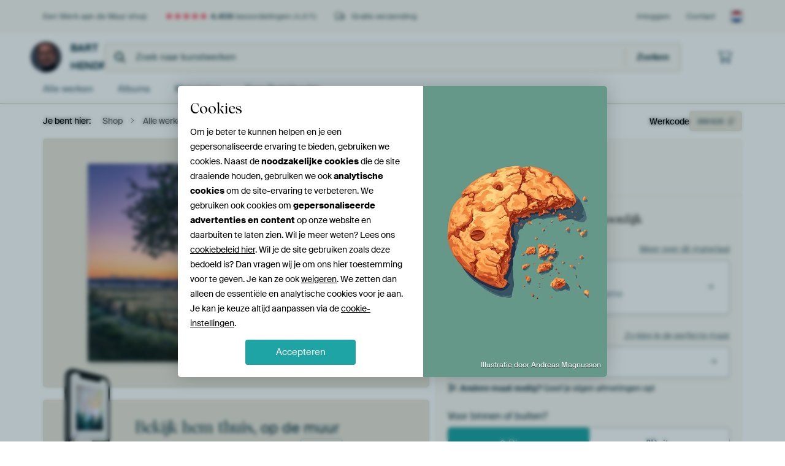

--- FILE ---
content_type: text/html; charset=utf-8
request_url: https://www.werkaandemuur.nl/nl/shopwerk/Sunrise/300620/132?mediumId=1&size=75x50
body_size: 51643
content:
<!DOCTYPE html>
<html lang="nl-NL" data-locale="nl_NL">
  <head>
    <meta charset="utf-8">
    <meta http-equiv="X-UA-Compatible" content="IE=edge" />
    <meta name="theme-color" content="#ffffff" />
      <link href="https://static.ohmyprints.net/min/?g=defaultCss%2CshopCss&amp;version=3a376bbbe7ac60f5a7683b68850cc82b&amp;webp=1" rel="stylesheet"><link href="https://static.ohmyprints.net/img/sprite/icons.svg?version=9dbc51174db8f9c7f424d6c986582a66" id="icons-sprite" rel="preload" crossorigin="anonymous" as="fetch" >
<link href="https://static.ohmyprints.net/min/?f=css%2Fexternal%2Ffontawesome%2Fall.min.css&amp;version=42ef16fea222e07a8303af55b3a45faf&amp;webp=1" rel="preload" as="style" >
<link href="https://static.ohmyprints.net/min/?f=css%2Fwadm-fonts.css&amp;version=4b8d5982bb407cdf47b303b787b5e470&amp;webp=1" rel="preload" as="style" >
<link href="https://cdn-thumbs.ohmyprints.net/1/32fc5e61238e3b00fd9e12e9f4509f6c/817x600/dynamic-size/fit/8a3f8730994ea7dfa554d1c610b2cc100e6db4671322ad9c4c7e66a7f5b8a09a.jpg" rel="preload" as="image" >
<link href="https://static.ohmyprints.net/min/?f=node_modules%2F%40pqina%2Fpintura%2Fpintura.css&amp;version=c4880910bb889795fc14a6818c9b3a5e&amp;webp=1" rel="stylesheet" >
<link href="https://static.ohmyprints.net/min/?f=css%2Fcomponents%2Ftabs.css&amp;version=a82d49642d20387511e1dfe212608e04&amp;webp=1" rel="stylesheet" >
<link href="https://static.ohmyprints.net/min/?f=css%2Fcomponents%2Fconfigurator.css&amp;version=3b43935217f7840bdc02da029e68a568&amp;webp=1" rel="stylesheet" >
<link href="https://static.ohmyprints.net/min/?f=css%2Fcomponents%2Freviews-summary.css&amp;version=4baa04b46d4205f836b4b287d4d020b9&amp;webp=1" rel="stylesheet" >
<link href="https://static.ohmyprints.net/min/?f=css%2Fcomponents%2Ftoggle.css&amp;version=f0ef89a91b7d3ea1448fece16f162574&amp;webp=1" rel="stylesheet" >
<link href="https://static.ohmyprints.net/min/?f=css%2Fwadm-view-artwork.css&amp;version=10aa674a29551947dc82580b6d430bdf&amp;webp=1" rel="stylesheet" >
<link href="https://static.ohmyprints.net/min/?f=css%2Fpages%2Fpdp.css&amp;version=a19bd54962edb70a47d83c2f429cca44&amp;webp=1" rel="stylesheet" >
<link href="https://static.ohmyprints.net/min/?f=css%2Fcomponents%2FslideEmbla.css&amp;version=6dd480dfa333164863bbc2fc7a17056b&amp;webp=1" rel="stylesheet" >
<link href="https://static.ohmyprints.net/min/?f=css%2Felements%2Favatar.css&amp;version=9f9588d50883f564b399003aa42b59a1&amp;webp=1" rel="stylesheet" >
<link href="https://static.ohmyprints.net/min/?f=css%2Fcomponents%2Flinkcard.css&amp;version=23840ddb3159d42396ef044f674e0de2&amp;webp=1" rel="stylesheet" >
<link href="https://static.ohmyprints.net/min/?f=css%2Fexternal%2Feasyzoom.css&amp;version=dc33c505667317b840592de0464f10bc&amp;webp=1" rel="stylesheet" >
<link href="https://static.ohmyprints.net/min/?f=css%2Fwadm-fonts.css&amp;version=4b8d5982bb407cdf47b303b787b5e470&amp;webp=1" media="print" rel="stylesheet" >
<link href="https://static.ohmyprints.net/min/?f=css%2Fexternal%2Ffontawesome%2Fall.min.css&amp;version=42ef16fea222e07a8303af55b3a45faf&amp;webp=1" media="print" rel="stylesheet" >
<link href="https://static.ohmyprints.net/min/?f=css%2Fcomponents%2Fdialog.css&amp;version=1f38972bdf31d3add2106523b83527cc&amp;webp=1" rel="stylesheet" >      <script>
          const JS_VERSION_HASH = '7dea431b75c17f4a48e38f0eb626c427';
      </script>

      <script defer="defer" src="https://static.ohmyprints.net/js/wadm/wadm.pdp.js?version=7dea431b75c17f4a48e38f0eb626c427"></script>
<script type="module" src="https://static.ohmyprints.net/js/wadm/module/pdp.grid.js?version=7dea431b75c17f4a48e38f0eb626c427"></script>
<script type="module" src="https://static.ohmyprints.net/js/wadm/module/pdp.bento.artwork.js?version=7dea431b75c17f4a48e38f0eb626c427"></script>
<script type="module" src="https://static.ohmyprints.net/js/wadm/module/pdp.artFrameGuarantee.js?version=7dea431b75c17f4a48e38f0eb626c427"></script>
<script type="module" src="https://static.ohmyprints.net/js/wadm/module/tabs.js?version=7dea431b75c17f4a48e38f0eb626c427"></script>
<script type="module" src="https://static.ohmyprints.net/js/wadm/module/pdp.configurator.js?version=7dea431b75c17f4a48e38f0eb626c427"></script>
<script type="module" src="https://static.ohmyprints.net/js/wadm/module/slideEmbla.js?version=7dea431b75c17f4a48e38f0eb626c427"></script>
<script type="module" src="https://static.ohmyprints.net/js/wadm/module/floatingCheckout.js?version=7dea431b75c17f4a48e38f0eb626c427"></script>
<script type="module" src="https://static.ohmyprints.net/js/wadm/module/disableRightClick.js?version=7dea431b75c17f4a48e38f0eb626c427"></script>
<script type="module" src="https://static.ohmyprints.net/js/wadm/module/jsReadmore.js?version=7dea431b75c17f4a48e38f0eb626c427"></script>
<script type="module" src="https://static.ohmyprints.net/js/wadm/module/pdp.blocks.js?version=7dea431b75c17f4a48e38f0eb626c427"></script>
<script type="module" src="https://static.ohmyprints.net/js/wadm/module/reviews.dialog.js?version=7dea431b75c17f4a48e38f0eb626c427"></script>
<script defer="defer" src="https://static.ohmyprints.net/js/external/easyzoom.js?version=7dea431b75c17f4a48e38f0eb626c427"></script>
<script defer="defer" src="https://static.ohmyprints.net/js/wadm/wadm.easyzoom.js?version=7dea431b75c17f4a48e38f0eb626c427"></script>
<script type="module" src="https://static.ohmyprints.net/js/wadm/module/video.controller.updateSources.js?version=7dea431b75c17f4a48e38f0eb626c427"></script>
<script type="module" src="https://static.ohmyprints.net/js/wadm/module/loading.html.js?version=7dea431b75c17f4a48e38f0eb626c427"></script>
<script type="module" src="https://static.ohmyprints.net/js/wadm/module/dialog.js?version=7dea431b75c17f4a48e38f0eb626c427"></script>
<script defer="defer" src="https://static.ohmyprints.net/language/global_lang_nl_NL.js?version=5b678f226ad39defbe5dd57d76ad2c13"></script>
      <script>
          document.querySelectorAll('link[rel=stylesheet][media=print]').forEach(function(link) {
              if (link.sheet) {
                  link.media = 'all';
                  return;
              }

              link.onload = function() {
                  this.media = 'all';
              };
          });
      </script>
<title>Sunrise van Bart Hendrix op canvas, behang en meer</title><meta property="og:site_name" content="Werk aan de Muur" >
<meta property="og:type" content="product" >
<meta property="og:title" content="Sunrise van Bart Hendrix op canvas, behang en meer" >
<meta property="og:image" content="https://cdn-shares.ohmyprints.net/300620/eJyVUbuO2zAQ%7CBcC1%7CksPkSKVJ%7CiqhRpEgQp%2BFhajPWKSMF2jPv3LHUIUqchMDOL5czskzib4W2yFyD9k9xSKAPpGaf0RAZIl6GQXgkEedk3jzNkKGXNfdP4ML%2BWYZ9cPi%7CD9Fi3NJd8nqE0rNFch9Zzr0EIoZ2OKkAIQrbCWIlKUz%2B4494mPGY7Jf%2Ba029oYiqNdtRrqsC76JkPxnjoQitEBGqji0rGztjArWolgOKeOUaZDkFqq0Jr%2BPnneiHvJ%2BKXaV1yKvClWH8l%7CfcnKY%2B1BrBbuS3blZz%2BpiVdx9c7%2BReYCKMPoiwrIkkPMEKsGjo%7CIJpFlOacAiDMgw3LrXZYo6BCz1q8oODGfSO9OJElxgzl6yFx1VXtg%7Cp2UILpl2r8v4oWPHoJinGBVTtKYzDAOJjYSmqiwqIpFl2f5lgx2zTWmj9a%2BlFTjPDpXgBjLDN%2BWnn0tZd1L5%7CXgmSumX7tdkzlQXot0SI2%2BBZqTZQqTnHeD%2BCveZ%2BQ83gHRsEBB0Wp8BxPrpSnpm294q4VoZXMd4p3eDTNldMcz0mN4Mpo6YC8%7CwHTl8l2.jpg" >
<meta name="description" content="Bestel Sunrise als print. Kies zelf de maat en het materiaal. Snel geleverd, hoge kwaliteit." >
<meta property="og:description" content="Bestel Sunrise als print. Kies zelf de maat en het materiaal. Snel geleverd, hoge kwaliteit." >
<meta property="og:price:amount" content="129" >
<meta property="og:price:currency" content="EUR" >
<meta property="og:availability" content="instock" >
<meta property="og:image:width" content="1200" >
<meta property="og:image:height" content="630" >
<meta name="twitter:card" content="photo" >
<meta property="og:url" content="https://www.werkaandemuur.nl/nl/shopwerk/Sunrise/300620" >
<meta name="twitter:url" content="https://www.werkaandemuur.nl/nl/shopwerk/Sunrise/300620" >
<meta name="twitter:title" content="Sunrise van Bart Hendrix op canvas, behang en meer" >
<meta name="twitter:image" content="https://cdn-shares.ohmyprints.net/300620/eJyVUbuO2zAQ%7CBcC1%7CksPkSKVJ%7CiqhRpEgQp%2BFhajPWKSMF2jPv3LHUIUqchMDOL5czskzib4W2yFyD9k9xSKAPpGaf0RAZIl6GQXgkEedk3jzNkKGXNfdP4ML%2BWYZ9cPi%7CD9Fi3NJd8nqE0rNFch9Zzr0EIoZ2OKkAIQrbCWIlKUz%2B4494mPGY7Jf%2Ba029oYiqNdtRrqsC76JkPxnjoQitEBGqji0rGztjArWolgOKeOUaZDkFqq0Jr%2BPnneiHvJ%2BKXaV1yKvClWH8l%7CfcnKY%2B1BrBbuS3blZz%2BpiVdx9c7%2BReYCKMPoiwrIkkPMEKsGjo%7CIJpFlOacAiDMgw3LrXZYo6BCz1q8oODGfSO9OJElxgzl6yFx1VXtg%7Cp2UILpl2r8v4oWPHoJinGBVTtKYzDAOJjYSmqiwqIpFl2f5lgx2zTWmj9a%2BlFTjPDpXgBjLDN%2BWnn0tZd1L5%7CXgmSumX7tdkzlQXot0SI2%2BBZqTZQqTnHeD%2BCveZ%2BQ83gHRsEBB0Wp8BxPrpSnpm294q4VoZXMd4p3eDTNldMcz0mN4Mpo6YC8%7CwHTl8l2.jpg" >
<meta name="robots" content="noindex,follow" >
    <meta name="viewport" content="width=device-width, user-scalable=no, minimum-scale=1.0, maximum-scale=1.0">

	
      <meta name="theme-color" media="(prefers-color-scheme: light)" content="#FCF8F2">
      <meta name="theme-color" media="(prefers-color-scheme: dark)" content="#002835">
      <link rel="icon" href="https://static.ohmyprints.net/favicon.svg" type="image/svg+xml">
      <link rel="shortcut icon" href="https://static.ohmyprints.net/favicon.ico" type="image/x-icon" />
      <link rel="apple-touch-icon" href="https://static.ohmyprints.net/apple-touch-icon.png">
      <link rel="mask-icon" href="https://static.ohmyprints.net/safari-pinned-tab.svg">

      <script> var global_path="";  var global_location="|index|132|nl|Sunrise";  global_location = global_location.split('|').join('/');  var global_ulang="";  var global_locale="nl_NL";  var global_usertype=0;  var global_site_section="shop";  var global_baseurl = "https://www.werkaandemuur.nl"; const global_static_cdn_baseurl = "https://static.ohmyprints.net/"; const global_static_baseurl = "https://static.ohmyprints.net/"; var global_currentdomain = "werkaandemuur.nl";</script>
<link rel="canonical" href="https://www.werkaandemuur.nl/nl/werk/Sunrise/300620" />	  		  <script>window.dataLayer = window.dataLayer || [];window.dataLayer.push({"siteLocale":"nl_NL"});window.dataLayer.push({"siteLanguageCode":"nl"});window.dataLayer.push({"siteCountryCode":"NL"});window.dataLayer.push({"siteSection":"shop"});window.dataLayer.push({"pageType":"productDetail"});window.dataLayer.push({"ecommerce":null});window.dataLayer.push({"event":"view_item","ecommerce":{"items":[{"item_id":"NL300620","item_name":"Sunrise","quantity":1,"price":106.96}],"currency":"EUR","value":106.96}});</script>		  <script>
            const consentListeners = [];
            /**
             *   Called from GTM template to set callback to be executed when user consent is provided.
             *   @param {function} callback to execute on user consent
             */
            window.cookieConsentListner = (callback) => {
                consentListeners.push(callback);
            };
            </script>
			<!-- Google Tag Manager -->
			<script>(function(w,d,s,l,i){w[l]=w[l]||[];w[l].push({'gtm.start':
				new Date().getTime(),event:'gtm.js'});var f=d.getElementsByTagName(s)[0],
				j=d.createElement(s),dl=l!='dataLayer'?'&l='+l:'';j.async=true;j.src=
				'https://www.googletagmanager.com/gtm.js?id='+i+dl;f.parentNode.insertBefore(j,f);
			})(window,document,'script','dataLayer','GTM-5WTJM9Z');</script>
			<!-- End Google Tag Manager -->	        <script type="application/ld+json">[{"@context":"https:\/\/schema.org","@type":"WebSite","url":"https:\/\/www.werkaandemuur.nl","potentialAction":{"@type":"SearchAction","target":"https:\/\/www.werkaandemuur.nl\/nl\/Zoeken\/98\/search?query={search_term_string}","query-input":"required name=search_term_string"},"@id":"https:\/\/www.werkaandemuur.nl#webSite"},{"@context":"https:\/\/schema.org","@type":"Organization","name":"Werk aan de Muur","logo":{"@type":"ImageObject","url":"https:\/\/static.ohmyprints.net\/img\/wadm-logo.svg"},"legalName":"We Make It Work B.V.","email":"info@werkaandemuur.nl","url":"https:\/\/www.werkaandemuur.nl","address":{"@type":"PostalAddress","addressCountry":{"@type":"Country","name":"Nederland"},"addressRegion":"Noord-Holland","postalCode":"2031 AZ","streetAddress":"Bingerweg 8","addressLocality":"Haarlem"},"contactPoint":{"@type":"ContactPoint","telephone":"+31232052244","contactType":"customer service","hoursAvailable":"['Mo-Fri 09:00-15:00']","availableLanguage":[{"@type":"Language","name":"Dutch"},{"@type":"Language","name":"English"}],"areaServed":[{"@type":"Country","name":"Netherlands"},{"@type":"Country","name":"Belgium"},{"@type":"Country","name":"Luxembourg"}]},"sameAs":["https:\/\/www.instagram.com\/werkaandemuur\/","https:\/\/www.pinterest.com\/werkaandemuur\/","https:\/\/www.facebook.com\/WerkaandeMuur","https:\/\/x.com\/werkaandemuur","https:\/\/www.tiktok.com\/@werkaandemuur"],"@id":"https:\/\/www.werkaandemuur.nl#organization"},{"@context":"https:\/\/schema.org","@type":"WebPage","isPartOf":"https:\/\/www.werkaandemuur.nl#webSite","mainEntity":{"@type":"Product","name":"Sunrise van Bart Hendrix","description":"Koop dit werk op canvas, aluminium dibond, (ingelijste) fotoprint, behang en ArtFrame, op maat geprint in Fine-Art kwaliteit.","image":[{"@type":"ImageObject","contentUrl":"https:\/\/cdn-thumbs.ohmyprints.net\/1\/32fc5e61238e3b00fd9e12e9f4509f6c\/817x600\/thumbnail\/fit.jpg"}],"width":{"@type":"QuantitativeValue","value":"75","unitText":"cm"},"height":{"@type":"QuantitativeValue","value":"50","unitText":"cm"},"brand":{"@type":"Brand","name":"Werk aan de Muur"},"category":"Huis en tuin > Decoratie > Kunst > Natuur en Weer > Zonsopkomst","sku":"NL300620M1S75x50","mpn":"NL300620M1S75x50","offers":{"@type":"Offer","seller":"Werk aan de Muur \/ Bart Hendrix","itemCondition":"https:\/\/schema.org\/NewCondition","availability":"https:\/\/schema.org\/InStock","priceCurrency":"EUR","shippingDetails":{"@type":"OfferShippingDetails","shippingRate":{"@type":"MonetaryAmount","currency":"EUR","value":0}},"url":"https:\/\/www.werkaandemuur.nl\/nl\/werk\/Sunrise\/300620?mediumId=1&amp;size=75x50","price":129,"priceSpecification":[{"@type":"UnitPriceSpecification","priceCurrency":"EUR","price":129,"priceType":"https:\/\/schema.org\/ListPrice"}]},"@id":"https:\/\/www.werkaandemuur.nl\/product#300620"},"breadcrumb":{"@type":"BreadcrumbList","itemListElement":[{"@type":"ListItem","name":"Shop","position":1,"item":"https:\/\/www.werkaandemuur.nl\/nl\/shop\/Bart-Hendrix\/23312"},{"@type":"ListItem","name":"Alle werken","position":2,"item":"https:\/\/www.werkaandemuur.nl\/nl\/shop-werken\/Bart-Hendrix\/23312"},{"@type":"ListItem","name":"Sunrise","position":3,"item":"https:\/\/www.werkaandemuur.nl\/nl\/shopwerk\/Sunrise\/300620\/132"}]},"@id":"https:\/\/www.werkaandemuur.nl#webPage"}]</script>  </head>
  <body class="shop nl  is-pdp">
    	  <!-- Google Tag Manager (noscript) -->
			<noscript><iframe src="https://www.googletagmanager.com/ns.html?id=GTM-5WTJM9Z" height="0" width="0" style="display:none;visibility:hidden"></iframe></noscript>
			<!-- End Google Tag Manager (noscript) -->  
  	<div class="container container-full header">
    
    
    
    <div class="trust">
        <div class="container">
            <div class="row">
                <div class="col-md-12">
                    <ul>
                        <li>Een Werk aan de Muur shop</li>
                        <li class="hidden-xs hidden-sm"><a href="https://www.werkaandemuur.nl/nl/hoe-werkt-werk-aan-de-muur/beoordelingen-werk-aan-de-muur-3057" class="nounderline"><i class="fa-solid fa-star"></i><i class="fa-solid fa-star"></i><i class="fa-solid fa-star"></i><i class="fa-solid fa-star"></i><i class="fa-solid fa-star"></i> <span class="review-total">4.408</span> beoordelingen <span class="review-score">(4,8/5)</span></a></li>
                        <li class="visible-xs visible-sm">
                            <a href="https://www.werkaandemuur.nl/nl/hoe-werkt-werk-aan-de-muur/beoordelingen-werk-aan-de-muur-3057" class="nounderline">
                            
                                
                                    
                                        <i class="fa-solid fa-star"></i><i class="fa-solid fa-star"></i><i class="fa-solid fa-star"></i><i class="fa-solid fa-star"></i><i class="fa-solid fa-star"></i> 4,8/5
                                    </a>
                        </li>
                        
                        <li><i class="hidden-xs fa-light fa-truck"></i> Gratis verzending</li>
                    </ul>
                    
                    <ul class="service hidden-xs">
                        
                        <li class="account"><a href="https://www.werkaandemuur.nl/nl/Inloggen/36" rel="nofollow" title="Inloggen">Inloggen</a></li>
                        
                        
                        
                        <li>
                            <a href="https://www.werkaandemuur.nl/nl/contact-ons-4412">Contact</a>
                        </li>
                        <li class="country">
                            <span class="country-NL" data-toggle="modal" data-target="#language-preference-modal"></span>
                        </li>
                    </ul>
                    
                </div>
            </div>
        </div>
    </div>
    <nav class="primary-navigation">
        <div class="main-nav">
            <div class="container">
                <div class="row">
                    <div class="col-md-12">
                        <ul>
                            <li class="icon subtitle menu visible-xs">
                                <label for="primary-menu">
                                    <i class="fas fa-bars"></i><span>Menu</span>
                                </label>
                            </li>
                            
                            
                            <li class="shop-logo">
                                <a href="https://www.werkaandemuur.nl/nl/shop/Bart-Hendrix/23312" title="Bart Hendrix Shop">
                                    <img src="https://cdn-thumbs.ohmyprints.net/1/86aa8b10026f6d1cd3f9a0fa5757ecd0/275x275/thumbnail/crop.jpg" class="img-circle img-responsive" alt="Bart Hendrix profielfoto">
                                    Bart Hendrix
                                    
                                </a>
                            </li>
                            
                            
                            <li class="search hidden-xs">
                                
                    <form class="navbar-form navbar-left wadm-search wide" enctype="application/x-www-form-urlencoded" action="https://www.werkaandemuur.nl/index/523/nl/Bart-Hendrix/shop-search/23312" method="GET" role="search">
                        <div class="search-form">
                            <span class="fa fa-search"></span>
                            <input class="form-control search" value="" name="query" type="search" placeholder="Zoek naar kunstwerken">
                        </div>
                        <div class="actions">
                            <button type="submit" class="btn"><span class="fa fa-search"></span> <span class="helper-text">Zoeken</span></button>
                        </div>
                    </form>
				
                                
                            </li>
                            
                            <li class="trust thuiswinkel"><a href="https://www.thuiswinkel.org/leden/werk-aan-de-muur/certificaat" target="_blank" rel="nofollow noreferrer">Thuiswinkel Waarborg</a></li>
                            <li class="trust trustedshops"><a href="https://www.trustedshops.de/bewertung/info_XDB99B5D7D89F9610BA4D8111A7D6CFAC.html" target="_blank" rel="nofollow noreferrer">Trusted Shops</a></li>
                            
                            
                            
                            
                            
                            <li class="icon has-badge cart"><a href="https://www.werkaandemuur.nl/index/103/nl/Plaats-bestelling/user/orderStage/0" class="shoppingcart" title="Winkelmandje"><span class="fal fa-shopping-cart"></span></a></li>
                            
                        </ul>
                    </div>
                </div>

                
                <div class="row mobile-search visible-xs">
                    
                    <form class="navbar-form navbar-left wadm-search wide" enctype="application/x-www-form-urlencoded" action="https://www.werkaandemuur.nl/index/523/nl/Bart-Hendrix/shop-search/23312" method="GET" role="search">
                        <div class="search-form">
                            <span class="fa fa-search"></span>
                            <input class="form-control search" value="" name="query" type="search" placeholder="Zoek naar kunstwerken">
                        </div>
                        <div class="actions">
                            <button type="submit" class="btn"><span class="fa fa-search"></span> <span class="helper-text">Zoeken</span></button>
                        </div>
                    </form>
				
                </div>
                
            </div>
        </div>
        <input type="checkbox" id="primary-menu">
        
        <div class="menu-nav loading">
            <label for="primary-menu" class="nav-close">
                <i class="fal fa-times"></i>
            </label>
            <div class="container">
                <div class="row">
                    <div class="col-md-12">
                        
                        
                        <ul>
                            <li class="visible-xs header"><span>Bart Hendrix Shop</span></li>
                            <li><a href="https://www.werkaandemuur.nl/nl/shop-werken/Bart-Hendrix/23312">Alle werken</a></li>
                            
                            <li><a href="https://www.werkaandemuur.nl/index/136/nl/Albums/shop/23312">Albums</a></li>
                            
                            <li><a href="https://www.werkaandemuur.nl/nl/materialen-247914-u23312">Materialen</a></li>
                            <li><a href="https://www.werkaandemuur.nl/index/123/nl/Over/shop/23312">Over<span class="hidden-sm"> Bart Hendrix</span></a></li>
                            
                        </ul>
                        
                        <ul class="service visible-xs">
                            <li>
                                <a href="https://www.werkaandemuur.nl/nl/contact-ons-4412">Contact</a>
                            </li>
                            
                            <li class="account"><a href="https://www.werkaandemuur.nl/nl/Inloggen/36" rel="nofollow" title="Inloggen">Inloggen</a></li>
                            
                            
                            
                        </ul>
                        <div class="partners visible-xs">
                            <p>Partners</p>
                            <ul>
                                <li class="thuiswinkel"><a href="https://www.thuiswinkel.org/leden/werk-aan-de-muur/certificaat" target="_blank"><span>Thuiswinkel Waarborg</span></a></li>
                                <li class="trustedshops"><a href="https://www.trustedshops.de/bewertung/info_XDB99B5D7D89F9610BA4D8111A7D6CFAC.html" target="_blank"><span>Trusted Shops</span></a></li>
                                <li class="vtwonen"><a href="https://www.werkaandemuur.nl/nl/weer-verliefd-make-overs-1598"><span>vtwonen</span></a></li>
                            </ul>
                        </div>
                    </div>
                </div>
            </div>
        </div>
        
        
        
        
    </nav>
</div>

<div class="menu-backdrop"></div>


<div class="container">
    <div class="row">
        <div class="col-sm-12">
            <div class="container container-full breadcrumb">
    <ol class="breadcrumb">
        <li class="hidden-xs">Je bent hier:</li>
        <li>
    <a href="https://www.werkaandemuur.nl/nl/shop/Bart-Hendrix/23312">
        <span>Shop</span>
    </a>
</li><li>
    <a href="https://www.werkaandemuur.nl/nl/shop-werken/Bart-Hendrix/23312">
        <span>Alle werken</span>
    </a>
</li><li>
    <a href="https://www.werkaandemuur.nl/nl/shopwerk/Sunrise/300620/132">
        <span>Sunrise</span>
    </a>
</li>
    </ol>
</div>
        </div>
    </div>
</div>


<div class="container the-artwork">
    
    <div class="pdp-grid-wrapper">
        <div class="pdp-configurator">
            <form class="configurator   "
                  id="configurator"
                  method="post"
                  autocomplete="off"
                  enctype="application/x-www-form-urlencoded"
                  action="https://www.werkaandemuur.nl/checkout/add-item"
            >
                <div class="configurator__header configurator__section">
                    
                    
                    
                    
                    
                    <h1 class="configurator__header-title">
                        <span class="configurator__header-title__artwork">
                            Sunrise
                        </span>
                                            </h1>

                    
                    
                                    </div>

                

<input type="hidden" value="300620" name="artid" id="artid"/>
<input type="hidden" value="BZA+HvFv2VR90UacJMRX3azMNI2gXQvN1xPIIgLBb5U=" name="csrf" id="csrf"/>
<input type="hidden" name="inShop" value="23312" id="inShop">


<fieldset class="configurator__step configurator__section">
    <span class="configurator__step-title">
        <span>1</span>
        Maak je kunstwerk persoonlijk
    </span>
    <div class="configurator-option">
        
<dialog id="medium-dialog" class="dialog dialog--configurator-option dialog--configurator-medium" aria-hidden="true" tabindex="-1" inert>
    <div class="dialog__header">
        <button class="dialog__close-button" data-dialog-role="close" tabindex="-1" type="button">
                    <svg
        class="wadm-icon"
        preserveAspectRatio="xMinYMin meet"
        x="0"
        y="0"
                         aria-hidden="true"         role="img"
    >
                <use href="#general-times"></use>
    </svg>
 Sluiten
        </button>
        <h2 class="dialog__title">Kies jouw materiaal</h2>
    </div>
    <p class="dialog__subtitle dialog__paragraph">Van ArtFrame™ tot wandvullend behang. Kies jouw favoriet, en maak hem helemaal eigen.</p>

                    
        <input type="radio"
               name="setmedium"
               value="13"
               id="medium-13"
               class="form-label__related-input"
                
        />
        <label class="configurator-option__value form-label form-label--with-thumbnail-inline" for="medium-13" >
            <span data-sync-contents>
                        <svg
        class="wadm-icon wadm-icon--product-image"
        preserveAspectRatio="xMinYMin meet"
        x="0"
        y="0"
                         aria-hidden="true"         role="img"
    >
                <use href="#products-13"></use>
    </svg>

            </span>
            <span class="form-label__value" data-sync-contents>
                <span class="form-label__title">
                    ArtFrame™

                                                                <span class="form-label__upsell">Meest gekozen</span>
                                    </span>
                <span class="form-label__subtitle">Modern alternatief voor canvas</span>
            </span>
                        <span class="form-label__addendum form-label__addendum--pill form-label__addendum--current">Huidig</span>
        </label>
                    
        <input type="radio"
               name="setmedium"
               value="1"
               id="medium-1"
               class="form-label__related-input"
                checked="checked"
        />
        <label class="configurator-option__value form-label form-label--with-thumbnail-inline" for="medium-1" autofocus>
            <span data-sync-contents>
                        <svg
        class="wadm-icon wadm-icon--product-image"
        preserveAspectRatio="xMinYMin meet"
        x="0"
        y="0"
                         aria-hidden="true"         role="img"
    >
                <use href="#products-1"></use>
    </svg>

            </span>
            <span class="form-label__value" data-sync-contents>
                <span class="form-label__title">
                    Canvas

                                                        </span>
                <span class="form-label__subtitle">Klassiek doek op houten frame</span>
            </span>
                        <span class="form-label__addendum form-label__addendum--pill form-label__addendum--current">Huidig</span>
        </label>
                    
        <input type="radio"
               name="setmedium"
               value="3"
               id="medium-3"
               class="form-label__related-input"
                
        />
        <label class="configurator-option__value form-label form-label--with-thumbnail-inline" for="medium-3" >
            <span data-sync-contents>
                        <svg
        class="wadm-icon wadm-icon--product-image"
        preserveAspectRatio="xMinYMin meet"
        x="0"
        y="0"
                         aria-hidden="true"         role="img"
    >
                <use href="#products-3"></use>
    </svg>

            </span>
            <span class="form-label__value" data-sync-contents>
                <span class="form-label__title">
                    Fotoprint

                                                        </span>
                <span class="form-label__subtitle">Hoogwaardige print met of zonder lijst</span>
            </span>
                        <span class="form-label__addendum form-label__addendum--pill form-label__addendum--current">Huidig</span>
        </label>
                    
        <input type="radio"
               name="setmedium"
               value="11"
               id="medium-11"
               class="form-label__related-input"
                
        />
        <label class="configurator-option__value form-label form-label--with-thumbnail-inline" for="medium-11" >
            <span data-sync-contents>
                        <svg
        class="wadm-icon wadm-icon--product-image"
        preserveAspectRatio="xMinYMin meet"
        x="0"
        y="0"
                         aria-hidden="true"         role="img"
    >
                <use href="#products-11"></use>
    </svg>

            </span>
            <span class="form-label__value" data-sync-contents>
                <span class="form-label__title">
                    HD Metal

                                                        </span>
                <span class="form-label__subtitle">Ultra-scherpe print op aluminium</span>
            </span>
                        <span class="form-label__addendum form-label__addendum--pill form-label__addendum--current">Huidig</span>
        </label>
                    
        <input type="radio"
               name="setmedium"
               value="4"
               id="medium-4"
               class="form-label__related-input"
                
        />
        <label class="configurator-option__value form-label form-label--with-thumbnail-inline" for="medium-4" >
            <span data-sync-contents>
                        <svg
        class="wadm-icon wadm-icon--product-image"
        preserveAspectRatio="xMinYMin meet"
        x="0"
        y="0"
                         aria-hidden="true"         role="img"
    >
                <use href="#products-4"></use>
    </svg>

            </span>
            <span class="form-label__value" data-sync-contents>
                <span class="form-label__title">
                    Aluminium

                                                        </span>
                <span class="form-label__subtitle">Strak dibond paneel</span>
            </span>
                        <span class="form-label__addendum form-label__addendum--pill form-label__addendum--current">Huidig</span>
        </label>
                    
        <input type="radio"
               name="setmedium"
               value="15"
               id="medium-15"
               class="form-label__related-input"
                
        />
        <label class="configurator-option__value form-label form-label--with-thumbnail-inline" for="medium-15" >
            <span data-sync-contents>
                        <svg
        class="wadm-icon wadm-icon--product-image"
        preserveAspectRatio="xMinYMin meet"
        x="0"
        y="0"
                         aria-hidden="true"         role="img"
    >
                <use href="#products-15"></use>
    </svg>

            </span>
            <span class="form-label__value" data-sync-contents>
                <span class="form-label__title">
                    Acrylglas

                                                        </span>
                <span class="form-label__subtitle">Helder en modern</span>
            </span>
                        <span class="form-label__addendum form-label__addendum--pill form-label__addendum--current">Huidig</span>
        </label>
                    
        <input type="radio"
               name="setmedium"
               value="12"
               id="medium-12"
               class="form-label__related-input"
                
        />
        <label class="configurator-option__value form-label form-label--with-thumbnail-inline" for="medium-12" >
            <span data-sync-contents>
                        <svg
        class="wadm-icon wadm-icon--product-image"
        preserveAspectRatio="xMinYMin meet"
        x="0"
        y="0"
                         aria-hidden="true"         role="img"
    >
                <use href="#products-12"></use>
    </svg>

            </span>
            <span class="form-label__value" data-sync-contents>
                <span class="form-label__title">
                    Behang (in banen)

                                                        </span>
                <span class="form-label__subtitle">Muurbedekking op maat</span>
            </span>
                        <span class="form-label__addendum form-label__addendum--pill form-label__addendum--current">Huidig</span>
        </label>
                    
        <input type="radio"
               name="setmedium"
               value="17"
               id="medium-17"
               class="form-label__related-input"
                
        />
        <label class="configurator-option__value form-label form-label--with-thumbnail-inline" for="medium-17" >
            <span data-sync-contents>
                        <svg
        class="wadm-icon wadm-icon--product-image"
        preserveAspectRatio="xMinYMin meet"
        x="0"
        y="0"
                         aria-hidden="true"         role="img"
    >
                <use href="#products-17"></use>
    </svg>

            </span>
            <span class="form-label__value" data-sync-contents>
                <span class="form-label__title">
                    Ronde print

                                                        </span>
                <span class="form-label__subtitle">Hoogwaardige ronde print</span>
            </span>
                        <span class="form-label__addendum form-label__addendum--pill form-label__addendum--current">Huidig</span>
        </label>
    
    <div class="dialog__scroll">
    <div class="dialog__scroll-element">
        <span><i></i></span>
        Meer opties beschikbaar
    </div>
</div>
</dialog>

        <span class="configurator-option__title">Materiaal</span>
        <span class="configurator-option__infolink ">
            <a class="link link--secondary" href="#block-material-info">Meer over dit materiaal</a>
        </span>

        <button class="configurator-option__value form-label form-label--with-thumbnail-inline"
                type="button"
                data-dialog-role="open"
                data-dialog-target-id="medium-dialog"
        >
            <span data-sync-contents>
                        <svg
        class="wadm-icon wadm-icon--product-image"
        preserveAspectRatio="xMinYMin meet"
        x="0"
        y="0"
                         aria-hidden="true"         role="img"
    >
                <use href="#products-1"></use>
    </svg>

            </span>
            <span class="form-label__value" data-sync-contents>
                <span class="form-label__title">Canvas</span>
                <span class="form-label__subtitle">Klassiek doek op houten frame</span>
            </span>
            <span class="form-label__addendum">
                        <svg
        class="wadm-icon"
        preserveAspectRatio="xMinYMin meet"
        x="0"
        y="0"
                         aria-hidden="true"         role="img"
    >
                <use href="#general-arrow-right"></use>
    </svg>

            </span>
        </button>
    </div>
</fieldset>



<div class="configurator__sections-wrapper">
    <fieldset class="configurator__step configurator__section configurator__section--seamless">
        <div class="configurator-option">
            
<dialog id="size-dialog" class="dialog dialog--configurator-option dialog--configurator-size" aria-hidden="true" tabindex="-1" inert>
    <div class="tabs">
        <div class="tabs__window">
            <div class="tabs__panel tabs__panel--active tabs__panel--pick-size">
                <div class="dialog__header">
                    <button class="dialog__close-button" data-dialog-role="close" type="button" tabindex="-1" type="button">
                                <svg
        class="wadm-icon"
        preserveAspectRatio="xMinYMin meet"
        x="0"
        y="0"
                         aria-hidden="true"         role="img"
    >
                <use href="#general-times"></use>
    </svg>
 Sluiten
                    </button>
                    <h2 class="dialog__title">Kies jouw afmeting</h2>
                </div>

                <p class="dialog__subtitle dialog__paragraph">Van een kleine lijst, tot een statement piece. Kies wat past bij jouw interieur!</p>

                                    <div class="form-toggle">
                        <input type="radio" name="size-type" id="size-type__preset" checked="checked">
                        <label class="form-label" for="size-type__preset" tabindex="10"
                               data-tab-target=".tabs__panel--preset-size">
                                    <svg
        class="wadm-icon"
        preserveAspectRatio="xMinYMin meet"
        x="0"
        y="0"
                         aria-hidden="true"         role="img"
    >
                <use href="#general-list"></use>
    </svg>

                            Kies jouw maat
                        </label>
                        <input type="radio" name="size-type" id="size-type__custom">
                        <label class="form-label" for="size-type__custom" tabindex="11"
                               data-tab-target=".tabs__panel--custom-size">
                                    <svg
        class="wadm-icon"
        preserveAspectRatio="xMinYMin meet"
        x="0"
        y="0"
                         aria-hidden="true"         role="img"
    >
                <use href="#configurator-scissors"></use>
    </svg>

                            Eigen afmeting
                        </label>
                    </div>
                
                <div class="tabs">
                    <div class="tabs__window">
                        
                        
                                                    <div class="tabs__panel tabs__panel--active tabs__panel--preset-size">
                                

    <h3 class="dialog__title">Kies jouw maat</h3>
    <div class="callout callout--open callout--limited-sizes-available hidden" aria-hidden="true">
                <svg
        class="wadm-icon callout__icon"
        preserveAspectRatio="xMinYMin meet"
        x="0"
        y="0"
                         aria-hidden="true"         role="img"
    >
                <use href="#general-info-circle"></use>
    </svg>

        Niet alle maten zijn beschikbaar bij jouw keuze. Probeer een ander formaat of lijsttype voor meer opties.
    </div>
                
<input type="radio"
       name="formatid"
       id="formatid-30x20"
       value="30x20"
       class="form-label__related-input"
        
        
        
        
/>

<label class="form-label" for="formatid-30x20" >
    <span class="form-label__value form-label__value--row form-label__value--size" data-sync-contents>
                    30 x 20 cm <span>30 cm breedte, 20 cm hoogte</span>
            </span>
        <span class="form-label__addendum form-label__addendum--pill form-label__addendum--current">Huidig</span>
</label>

            
<input type="radio"
       name="formatid"
       id="formatid-45x30"
       value="45x30"
       class="form-label__related-input"
        
        
        
        
/>

<label class="form-label" for="formatid-45x30" >
    <span class="form-label__value form-label__value--row form-label__value--size" data-sync-contents>
                    45 x 30 cm <span>45 cm breedte, 30 cm hoogte</span>
            </span>
        <span class="form-label__addendum form-label__addendum--pill form-label__addendum--current">Huidig</span>
</label>

            
<input type="radio"
       name="formatid"
       id="formatid-60x40"
       value="60x40"
       class="form-label__related-input"
        
        
        
        
/>

<label class="form-label" for="formatid-60x40" >
    <span class="form-label__value form-label__value--row form-label__value--size" data-sync-contents>
                    60 x 40 cm <span>60 cm breedte, 40 cm hoogte</span>
            </span>
        <span class="form-label__addendum form-label__addendum--pill form-label__addendum--current">Huidig</span>
</label>

                    
<input type="radio"
       name="formatid"
       id="formatid-75x50"
       value="75x50"
       class="form-label__related-input"
        
        checked="checked"
        
        data-print-aspect-ratio="1.5"
/>

<label class="form-label" for="formatid-75x50" autofocus>
    <span class="form-label__value form-label__value--row form-label__value--size" data-sync-contents>
                    75 x 50 cm <span>75 cm breedte, 50 cm hoogte</span>
            </span>
        <span class="form-label__addendum form-label__addendum--pill form-label__addendum--current">Huidig</span>
</label>

            
<input type="radio"
       name="formatid"
       id="formatid-85x55"
       value="85x55"
       class="form-label__related-input"
        
        
        
        
/>

<label class="form-label" for="formatid-85x55" >
    <span class="form-label__value form-label__value--row form-label__value--size" data-sync-contents>
                    85 x 55 cm <span>85 cm breedte, 55 cm hoogte</span>
            </span>
        <span class="form-label__addendum form-label__addendum--pill form-label__addendum--current">Huidig</span>
</label>

            
<input type="radio"
       name="formatid"
       id="formatid-90x60"
       value="90x60"
       class="form-label__related-input"
        
        
        
        
/>

<label class="form-label" for="formatid-90x60" >
    <span class="form-label__value form-label__value--row form-label__value--size" data-sync-contents>
                    90 x 60 cm <span>90 cm breedte, 60 cm hoogte</span>
            </span>
        <span class="form-label__addendum form-label__addendum--pill form-label__addendum--current">Huidig</span>
</label>

            
<input type="radio"
       name="formatid"
       id="formatid-100x65"
       value="100x65"
       class="form-label__related-input"
        
        
        
        
/>

<label class="form-label" for="formatid-100x65" >
    <span class="form-label__value form-label__value--row form-label__value--size" data-sync-contents>
                    100 x 65 cm <span>100 cm breedte, 65 cm hoogte</span>
            </span>
        <span class="form-label__addendum form-label__addendum--pill form-label__addendum--current">Huidig</span>
</label>

            
<input type="radio"
       name="formatid"
       id="formatid-105x70"
       value="105x70"
       class="form-label__related-input"
        
        
        
        
/>

<label class="form-label" for="formatid-105x70" >
    <span class="form-label__value form-label__value--row form-label__value--size" data-sync-contents>
                    105 x 70 cm <span>105 cm breedte, 70 cm hoogte</span>
            </span>
        <span class="form-label__addendum form-label__addendum--pill form-label__addendum--current">Huidig</span>
</label>

            
<input type="radio"
       name="formatid"
       id="formatid-115x75"
       value="115x75"
       class="form-label__related-input"
        
        
        
        
/>

<label class="form-label" for="formatid-115x75" >
    <span class="form-label__value form-label__value--row form-label__value--size" data-sync-contents>
                    115 x 75 cm <span>115 cm breedte, 75 cm hoogte</span>
            </span>
        <span class="form-label__addendum form-label__addendum--pill form-label__addendum--current">Huidig</span>
</label>

            
<input type="radio"
       name="formatid"
       id="formatid-120x80"
       value="120x80"
       class="form-label__related-input"
        
        
        
        
/>

<label class="form-label" for="formatid-120x80" >
    <span class="form-label__value form-label__value--row form-label__value--size" data-sync-contents>
                    120 x 80 cm <span>120 cm breedte, 80 cm hoogte</span>
            </span>
        <span class="form-label__addendum form-label__addendum--pill form-label__addendum--current">Huidig</span>
</label>

            
<input type="radio"
       name="formatid"
       id="formatid-130x85"
       value="130x85"
       class="form-label__related-input"
        
        
        
        
/>

<label class="form-label" for="formatid-130x85" >
    <span class="form-label__value form-label__value--row form-label__value--size" data-sync-contents>
                    130 x 85 cm <span>130 cm breedte, 85 cm hoogte</span>
            </span>
        <span class="form-label__addendum form-label__addendum--pill form-label__addendum--current">Huidig</span>
</label>

            
<input type="radio"
       name="formatid"
       id="formatid-135x90"
       value="135x90"
       class="form-label__related-input"
        
        
        
        
/>

<label class="form-label" for="formatid-135x90" >
    <span class="form-label__value form-label__value--row form-label__value--size" data-sync-contents>
                    135 x 90 cm <span>135 cm breedte, 90 cm hoogte</span>
            </span>
        <span class="form-label__addendum form-label__addendum--pill form-label__addendum--current">Huidig</span>
</label>

            
<input type="radio"
       name="formatid"
       id="formatid-145x95"
       value="145x95"
       class="form-label__related-input"
        data-incompatible-options="&#x7B;&quot;1&quot;&#x3A;&#x7B;&quot;2&quot;&#x3A;&#x5B;1,6&#x5D;&#x7D;&#x7D;"
        
        
        
/>

<label class="form-label" for="formatid-145x95" >
    <span class="form-label__value form-label__value--row form-label__value--size" data-sync-contents>
                    145 x 95 cm <span>145 cm breedte, 95 cm hoogte</span>
            </span>
        <span class="form-label__addendum form-label__addendum--pill form-label__addendum--current">Huidig</span>
</label>

            
<input type="radio"
       name="formatid"
       id="formatid-150x100"
       value="150x100"
       class="form-label__related-input"
        
        
        
        
/>

<label class="form-label" for="formatid-150x100" >
    <span class="form-label__value form-label__value--row form-label__value--size" data-sync-contents>
                    150 x 100 cm <span>150 cm breedte, 100 cm hoogte</span>
            </span>
        <span class="form-label__addendum form-label__addendum--pill form-label__addendum--current">Huidig</span>
</label>

            
<input type="radio"
       name="formatid"
       id="formatid-160x105"
       value="160x105"
       class="form-label__related-input"
        
        
        
        
/>

<label class="form-label" for="formatid-160x105" >
    <span class="form-label__value form-label__value--row form-label__value--size" data-sync-contents>
                    160 x 105 cm <span>160 cm breedte, 105 cm hoogte</span>
            </span>
        <span class="form-label__addendum form-label__addendum--pill form-label__addendum--current">Huidig</span>
</label>

            
<input type="radio"
       name="formatid"
       id="formatid-170x115"
       value="170x115"
       class="form-label__related-input"
        
        
        
        
/>

<label class="form-label" for="formatid-170x115" >
    <span class="form-label__value form-label__value--row form-label__value--size" data-sync-contents>
                    170 x 115 cm <span>170 cm breedte, 115 cm hoogte</span>
            </span>
        <span class="form-label__addendum form-label__addendum--pill form-label__addendum--current">Huidig</span>
</label>

            
<input type="radio"
       name="formatid"
       id="formatid-180x120"
       value="180x120"
       class="form-label__related-input"
        
        
        
        
/>

<label class="form-label" for="formatid-180x120" >
    <span class="form-label__value form-label__value--row form-label__value--size" data-sync-contents>
                    180 x 120 cm <span>180 cm breedte, 120 cm hoogte</span>
            </span>
        <span class="form-label__addendum form-label__addendum--pill form-label__addendum--current">Huidig</span>
</label>

            
<input type="radio"
       name="formatid"
       id="formatid-200x135"
       value="200x135"
       class="form-label__related-input"
        
        
        
        
/>

<label class="form-label" for="formatid-200x135" >
    <span class="form-label__value form-label__value--row form-label__value--size" data-sync-contents>
                    200 x 135 cm <span>200 cm breedte, 135 cm hoogte</span>
            </span>
        <span class="form-label__addendum form-label__addendum--pill form-label__addendum--current">Huidig</span>
</label>

            
<input type="radio"
       name="formatid"
       id="formatid-210x140"
       value="210x140"
       class="form-label__related-input"
        data-incompatible-options="&#x7B;&quot;1&quot;&#x3A;&#x7B;&quot;2&quot;&#x3A;&#x5B;1,6&#x5D;&#x7D;&#x7D;"
        
        
        
/>

<label class="form-label" for="formatid-210x140" >
    <span class="form-label__value form-label__value--row form-label__value--size" data-sync-contents>
                    210 x 140 cm <span>210 cm breedte, 140 cm hoogte</span>
            </span>
        <span class="form-label__addendum form-label__addendum--pill form-label__addendum--current">Huidig</span>
</label>

    


                                                                    <div class="dialog__footer dialog__footer--single-column">
                                        <label class="link link--secondary" data-tab-target=".tabs__panel--custom-size" for="size-type__custom">
                                                    <svg
        class="wadm-icon"
        preserveAspectRatio="xMinYMin meet"
        x="0"
        y="0"
                         aria-hidden="true"         role="img"
    >
                <use href="#configurator-scissors"></use>
    </svg>

                                            Of kies toch je eigen maat
                                        </label>
                                    </div>
                                                            </div>
                                                                            <div class="tabs__panel tabs__panel--custom-size">
                                <h3 class="dialog__title">Kies je eigen afmeting</h3>
                                <p class="dialog__paragraph">Op zoek naar een andere maat? Vul hieronder jouw gewenste afmetingen in.</p>

                                <div class="configurator-option__wrapper">
                                    <div class="configurator-option configurator-option--form-input">
                                        <label for="size-width" class="configurator-option__title">Breedte</label>

                                        <div class="configurator-option__value" data-unit="cm">
                                            <input id="size-width"
                                                   type="text"
                                                   class="form-label form-label--input"
                                                   value="75"
                                                   inputmode="numeric"
                                                   maxlength="4"
                                            />
                                        </div>
                                    </div>

                                            <svg
        class="wadm-icon wadm-icon--hidden-mobile wadm-icon--adjust-size-times"
        preserveAspectRatio="xMinYMin meet"
        x="0"
        y="0"
                         aria-hidden="true"         role="img"
    >
                <use href="#general-times"></use>
    </svg>


                                    <div class="configurator-option configurator-option--form-input">
                                        <label for="size-height" class="configurator-option__title">Hoogte</label>

                                        <div class="configurator-option__value" data-unit="cm">
                                            <input id="size-height"
                                                   type="text"
                                                   class="form-label form-label--input"
                                                   value="50"
                                                   inputmode="numeric"
                                                   maxlength="4"
                                            />
                                        </div>
                                    </div>
                                </div>

                                <div class="callout callout--open callout--custom-size-adjusted hidden" aria-hidden="true">
                                            <svg
        class="wadm-icon callout__icon"
        preserveAspectRatio="xMinYMin meet"
        x="0"
        y="0"
                         aria-hidden="true"         role="img"
    >
                <use href="#general-info-circle"></use>
    </svg>

                                    De maat is aangepast naar een bestaande maat.
                                </div>

                                                                    <div class="configurator-option">
                                        <div class="form-checkbox">
                                            <input type="checkbox" id="keep-aspect">
                                            <label class="" for="keep-aspect" tabindex="15">
                                                <span class="form-checkbox__title">Verhoudingen gelijk houden</span>
                                                <span class="form-checkbox__subtitle">Houd de verhouding tussen breedte en hoogte gelijk aan de verhoudingen van het kunstwerk.</span>
                                            </label>
                                        </div>
                                    </div>
                                
                                <div class="tabs__panel--custom-size__price">
                                    Prijs

                                    <div class="configurator-summary__price product-price">
    <span class="product-price__current product-price__current--no-discount">129,-</span>
    <span class="discount-percentage">- <span></span> %</span>
    <div class="product-price__in3">
        Of betaal 3x 43,00 via Klarna
    </div>
</div>
                                </div>

                                <div class="callout">
                                            <svg
        class="wadm-icon callout__icon"
        preserveAspectRatio="xMinYMin meet"
        x="0"
        y="0"
                         aria-hidden="true"         role="img"
    >
                <use href="#general-info-circle"></use>
    </svg>

                                    In de volgende stap kun je de uitsnede aanpassen.
                                </div>

                                <div class="dialog__footer dialog__footer--single-column-right">
                                    <button class="button button--regular-dark"
                                            type="submit"                                             data-tab-target=".tabs__panel--crop"
                                            disabled="disabled"
                                            name="confirm-custom-size"
                                    >
                                        Afmeting kiezen
                                    </button>
                                </div>

                                
                                <input class="custom-size-input hidden"
                                       type="radio"
                                       name="formatid"
                                       value="75x50"
                                       
                                       
                                       
                                />
                            </div>
                                            </div>
                </div>
            </div>
            <div class="tabs__panel tabs__panel--crop">
                <div class="dialog__header">
                    <span class="dialog__back-button" data-tab-target=".tabs__panel--pick-size">
                                <svg
        class="wadm-icon"
        preserveAspectRatio="xMinYMin meet"
        x="0"
        y="0"
                         aria-hidden="true"         role="img"
    >
                <use href="#general-arrow-left"></use>
    </svg>

                        Terug
                    </span>
                    <button class="dialog__close-button" data-dialog-role="close" tabindex="-1" type="button">
                                <svg
        class="wadm-icon"
        preserveAspectRatio="xMinYMin meet"
        x="0"
        y="0"
                         aria-hidden="true"         role="img"
    >
                <use href="#general-times"></use>
    </svg>
 Sluiten
                    </button>
                </div>
                <h2 class="dialog__title">Maak een uitsnede</h2>
                <p class="dialog__subtitle dialog__paragraph">
                    Zodat het mooiste stukje straks precies aan jouw muur hangt.
                </p>
                <div class="configurator__doka"
                     data-image-src="https://cdn-thumbs.ohmyprints.net/1/32fc5e61238e3b00fd9e12e9f4509f6c/1000x1000/thumbnail/fit.jpg"
                ></div>
                <div class="dialog__footer dialog__footer--two-columns">
                    <button class="button button--outline button--slim"
                            type="button"
                            data-tab-target=".tabs__panel--pick-size"
                    >
                        Maat aanpassen
                    </button>
                    <button class="button button--regular-dark" type="submit" name="confirm-crop">
                        Uitsnede opslaan
                    </button>
                </div>
            </div>
        </div>
    </div>

    <div class="dialog__scroll">
    <div class="dialog__scroll-element">
        <span><i></i></span>
        Meer opties beschikbaar
    </div>
</div>
</dialog>

            <span class="configurator-option__title">
                Afmeting

                            </span>
            <span class="configurator-option__infolink">
                <button type="button" class="link link--secondary dynamic-modal"
                                    data-toggle="modal"
                      data-target="#materialSizeModal"
                      data-href="https://www.werkaandemuur.nl/craft/modal?blockId=139651&amp;modalId=materialSizeModal&amp;checksum=e938f1fff826172f02b0ff4cec91d082d36c6a7370f3a1214d07d29e1ec34db3"
                >
                Zo kies je de perfecte maat
                </button>
            </span>

            <div class="configurator-option__value form-label-stacked configurator-option__value--size-selectors">
                                    <label class="configurator-option__value form-label configurator-option__value--preset-size"
                           data-dialog-role="open"
                           data-dialog-target-id="size-dialog"
                           data-tab-target=".tabs__panel--pick-size, .tabs__panel--preset-size"
                           for="size-type__preset"
                    >
                        
<span class="form-label__value form-label__value--row form-label__value--size" data-sync-contents>
            75 x 50
        <span>75 cm breedte, 50 cm hoogte</span>
    </span>
<span class="form-label__addendum">
            <svg
        class="wadm-icon"
        preserveAspectRatio="xMinYMin meet"
        x="0"
        y="0"
                         aria-hidden="true"         role="img"
    >
                <use href="#general-arrow-right"></use>
    </svg>

</span>
                    </label>
                
                                    <label class="configurator-option__value form-label configurator-option__value--custom-size form-label--hidden"
                           data-dialog-role="open"
                           data-dialog-target-id="size-dialog"
                           data-tab-target=".tabs__panel--pick-size, .tabs__panel--custom-size"
                           for="size-type__custom"
                    >
                        
<span class="form-label__value form-label__value--row form-label__value--size" data-sync-contents>
            75 x 50
        <span>75 cm breedte, 50 cm hoogte</span>
    </span>
<span class="form-label__addendum">
            <svg
        class="wadm-icon"
        preserveAspectRatio="xMinYMin meet"
        x="0"
        y="0"
                         aria-hidden="true"         role="img"
    >
                <use href="#general-arrow-right"></use>
    </svg>

</span>
                    </label>
                
                <label class="form-label form-label--light-blue configurator-option__value--crop form-label--hidden"
                       data-dialog-role="open"
                       data-dialog-target-id="size-dialog"
                       data-tab-target=".tabs__panel--crop"
                >
                    <span class="form-label__value form-label__value--row">
                                <svg
        class="wadm-icon"
        preserveAspectRatio="xMinYMin meet"
        x="0"
        y="0"
                         aria-hidden="true"         role="img"
    >
                <use href="#configurator-crop-square"></use>
    </svg>

                        Pas uitsnede aan
                    </span>
                    <span class="form-label__addendum">
                                <svg
        class="wadm-icon"
        preserveAspectRatio="xMinYMin meet"
        x="0"
        y="0"
                         aria-hidden="true"         role="img"
    >
                <use href="#general-arrow-right"></use>
    </svg>

                    </span>
                </label>
            </div>

                            <label class="configurator-option__tip configurator-option__tip--clickable configurator-option__tip--custom-size"
                       data-dialog-role="open"
                       data-dialog-target-id="size-dialog"
                       data-tab-target=".tabs__panel--custom-size"
                       for="size-type__custom"
                >
                            <svg
        class="wadm-icon"
        preserveAspectRatio="xMinYMin meet"
        x="0"
        y="0"
                         aria-hidden="true"         role="img"
    >
                <use href="#configurator-scissors"></use>
    </svg>

                    <strong>Andere maat nodig?</strong> Geef je eigen afmetingen op!
                </label>
            
            
                                                                                                            
                                                                                                                                                                                                                                                        </div>
    </fieldset>

                                                                            
                                                                                                                                        
                                                                                                                                        
                                                                                                                
                                                                
                                                                                                                                                        
        


        <fieldset class="configurator__step configurator__section configurator__section--seamless">
        <div class="configurator-option">
            <span class="configurator-option__title">Voor binnen of buiten?</span>
            <div class="configurator-option__value form-toggle">
                <input type="radio"
                       name="canvas-frame-location"
                       id="canvas-frame-location-indoor"
                        checked="checked"
                       data-toggle-target="[data-toggle-identifier='location-dependent-options']"
                       data-toggle-value="indoor"
                >
                <label class="form-label"
                       for="canvas-frame-location-indoor"
                >
                            <svg
        class="wadm-icon"
        preserveAspectRatio="xMinYMin meet"
        x="0"
        y="0"
                         aria-hidden="true"         role="img"
    >
                <use href="#configurator-house"></use>
    </svg>

                    Binnen
                </label>
                <input type="radio"
                       name="canvas-frame-location"
                       id="canvas-frame-location-outdoor"
                        
                       data-toggle-target="[data-toggle-identifier='location-dependent-options']"
                       data-toggle-value="outdoor"
                >
                <label class="form-label"
                       for="canvas-frame-location-outdoor">
                            <svg
        class="wadm-icon"
        preserveAspectRatio="xMinYMin meet"
        x="0"
        y="0"
                         aria-hidden="true"         role="img"
    >
                <use href="#configurator-outdoor"></use>
    </svg>

                    Buiten
                </label>
            </div>
        </div>
    </fieldset>

<fieldset class="configurator__step configurator__section">
    <span class="configurator__step-title">
        <span>2</span>
        Kies extra opties
    </span>

        <div class="toggle"
         aria-hidden="false"
         data-toggle-identifier="location-dependent-options"
         data-toggle-on-value="indoor"
    >
        <div class="toggle__content">
                        <div class="configurator-option">
                <span class="configurator-option__title">Met of zonder baklijst?</span>
                <div class="configurator-option__value form-toggle">
                    <input type="radio"
                           name="canvas-floaterframe-option"
                           id="canvas-floaterframe-option-without"
                            checked="checked"
                           data-toggle-target="[data-toggle-identifier='frame-dependent-options']"
                           data-toggle-value="without-floaterframe"
                    >
                    <label class="form-label"
                           for="canvas-floaterframe-option-without"
                    >
                                <svg
        class="wadm-icon"
        preserveAspectRatio="xMinYMin meet"
        x="0"
        y="0"
                         aria-hidden="true"         role="img"
    >
                <use href="#configurator-no-frame"></use>
    </svg>

                        Zonder lijst
                    </label>
                    <input type="radio"
                           name="canvas-floaterframe-option"
                           id="canvas-floaterframe-option-with"
                            
                           data-toggle-target="[data-toggle-identifier='frame-dependent-options']"
                           data-toggle-value="with-floaterframe"
                    >
                    <label class="form-label" for="canvas-floaterframe-option-with">
                                <svg
        class="wadm-icon"
        preserveAspectRatio="xMinYMin meet"
        x="0"
        y="0"
                         aria-hidden="true"         role="img"
    >
                <use href="#configurator-with-frame"></use>
    </svg>

                        Met lijst
                    </label>
                </div>
            </div>

                        <div class="toggle"
                 aria-hidden="false"
                 data-toggle-on-value="without-floaterframe"
                 data-toggle-identifier="frame-dependent-options"
            >
                <div class="configurator-option configurator-option--label-row toggle__content">
                    <div>
                        <span class="configurator-option__title">Dikte canvas</span>
                        <button class="configurator-option__value form-label"
                            data-dialog-role="open"
                            data-dialog-target-id="canvas-indoor-framewidth-dialog"
                            type="button"
                        >
                                                                                        
                            <span data-sync-contents>
                                2 cm dik
                            </span>
                            <span class="form-label__addendum">
                                        <svg
        class="wadm-icon"
        preserveAspectRatio="xMinYMin meet"
        x="0"
        y="0"
                         aria-hidden="true"         role="img"
    >
                <use href="#general-arrow-right"></use>
    </svg>

                            </span>
                        </button>

                        <dialog id="canvas-indoor-framewidth-dialog" class="dialog dialog--configurator-option" aria-hidden="true" tabindex="-1" inert>
    <div class="dialog__header">
        <button class="dialog__close-button" data-dialog-role="close" type="button" tabindex="-1" type="button">
                    <svg
        class="wadm-icon"
        preserveAspectRatio="xMinYMin meet"
        x="0"
        y="0"
                         aria-hidden="true"         role="img"
    >
                <use href="#general-times"></use>
    </svg>
 Sluiten
        </button>
        <h2 class="dialog__title">Dikte canvas</h2>
    </div>

    <p class="dialog__subtitle dialog__paragraph">Hoe dik wil je het canvas hebben?</p>

    <div class="form-radio">
                    <input type="radio"
                   name="op2"
                   id="op2-0"
                   class="form-label__related-input"
                   value="0"
                    checked="checked"
                    
            >
            <label class="form-label form-label--stacked"
                   for="op2-0"
                    autofocus
            >
                        <svg
        class="wadm-icon wadm-icon--product-image"
        preserveAspectRatio="xMinYMin meet"
        x="0"
        y="0"
                         aria-hidden="true"         role="img"
    >
                <use href="#products-1-frameWidth-2cm"></use>
    </svg>

                <span class="form-label__title" data-sync-contents>
                    2 cm dik
                </span>
                <span class="form-label__subtitle">
                    Standaard dikte
                </span>
                            </label>
                    <input type="radio"
                   name="op2"
                   id="op2-1"
                   class="form-label__related-input"
                   value="1"
                    
                    
            >
            <label class="form-label form-label--stacked"
                   for="op2-1"
                    
            >
                        <svg
        class="wadm-icon wadm-icon--product-image"
        preserveAspectRatio="xMinYMin meet"
        x="0"
        y="0"
                         aria-hidden="true"         role="img"
    >
                <use href="#products-1-frameWidth-4,5cm"></use>
    </svg>

                <span class="form-label__title" data-sync-contents>
                    4,5 cm dik
                </span>
                <span class="form-label__subtitle">
                    Extra dik voor meer diepte
                </span>
                            </label>
            </div>

    <div class="dialog__scroll">
    <div class="dialog__scroll-element">
        <span><i></i></span>
        Meer opties beschikbaar
    </div>
</div>
</dialog>
                    </div>
                    <div>
                        <span class="configurator-option__title">Afwerking</span>
                        <button class="configurator-option__value form-label"
                            data-dialog-role="open"
                            data-dialog-target-id="canvas-indoor-sides-dialog"
                            type="button"
                        >
                            <span data-sync-contents>
                                Vloeiend
                            </span>
                            <span class="form-label__addendum">
                                        <svg
        class="wadm-icon"
        preserveAspectRatio="xMinYMin meet"
        x="0"
        y="0"
                         aria-hidden="true"         role="img"
    >
                <use href="#general-arrow-right"></use>
    </svg>

                            </span>
                        </button>

                        <dialog id="canvas-indoor-sides-dialog" class="dialog dialog--configurator-option" aria-hidden="true" tabindex="-1" inert>
    <div class="dialog__header">
        <button class="dialog__close-button" data-dialog-role="close" type="button" tabindex="-1" type="button">
                    <svg
        class="wadm-icon"
        preserveAspectRatio="xMinYMin meet"
        x="0"
        y="0"
                         aria-hidden="true"         role="img"
    >
                <use href="#general-times"></use>
    </svg>
 Sluiten
        </button>
        <h2 class="dialog__title">Afwerking</h2>
    </div>

    <p class="dialog__subtitle dialog__paragraph">Kies de afwerking van de zijkanten van het canvas.</p>

    <div class="form-label-stack">
                    <input type="radio"
                   name="op3"
                   id="op3-2-canvas-indoor-sides-dialog"
                   class="form-label__related-input"
                   value="2"
                    checked="checked"
                    
            >
            <label class="form-label form-label--with-thumbnail-inline"
                   for="op3-2-canvas-indoor-sides-dialog"
                    autofocus
            >
                        <svg
        class="wadm-icon wadm-icon--product-image"
        preserveAspectRatio="xMinYMin meet"
        x="0"
        y="0"
                         aria-hidden="true"         role="img"
    >
                <use href="#products-1-sides-blur"></use>
    </svg>

                <span class="form-label__value">
                    <span class="form-label__title" data-sync-contents>
                        Vloeiend

                                                    <span class="form-label__upsell">Aanbevolen</span>
                                            </span>
                    <span class="form-label__subtitle">
                        Het gehele werk is op de voorkant zichtbaar. Op de zijkanten van het canvas spiegelen we een deel van het beeld, dat we vloeiend weg laten lopen.
                    </span>
                </span>
                            </label>
                    <input type="radio"
                   name="op3"
                   id="op3-1-canvas-indoor-sides-dialog"
                   class="form-label__related-input"
                   value="1"
                    
                    
            >
            <label class="form-label form-label--with-thumbnail-inline"
                   for="op3-1-canvas-indoor-sides-dialog"
                    
            >
                        <svg
        class="wadm-icon wadm-icon--product-image"
        preserveAspectRatio="xMinYMin meet"
        x="0"
        y="0"
                         aria-hidden="true"         role="img"
    >
                <use href="#products-1-sides-mirror"></use>
    </svg>

                <span class="form-label__value">
                    <span class="form-label__title" data-sync-contents>
                        Gespiegeld

                                            </span>
                    <span class="form-label__subtitle">
                        Het gehele werk is op de voorkant zichtbaar. Op de zijkanten van het canvas spiegelen we een deel van het beeld. 
                    </span>
                </span>
                            </label>
                    <input type="radio"
                   name="op3"
                   id="op3-0-canvas-indoor-sides-dialog"
                   class="form-label__related-input"
                   value="0"
                    
                    
            >
            <label class="form-label form-label--with-thumbnail-inline"
                   for="op3-0-canvas-indoor-sides-dialog"
                    
            >
                        <svg
        class="wadm-icon wadm-icon--product-image"
        preserveAspectRatio="xMinYMin meet"
        x="0"
        y="0"
                         aria-hidden="true"         role="img"
    >
                <use href="#products-1-sides-wrap"></use>
    </svg>

                <span class="form-label__value">
                    <span class="form-label__title" data-sync-contents>
                        Doorlopend

                                            </span>
                    <span class="form-label__subtitle">
                        Het werk is <u>niet</u> geheel zichtbaar op de voorkant. Het beeld loopt door over de zijkanten van het canvas.
                    </span>
                </span>
                            </label>
                    <input type="radio"
                   name="op3"
                   id="op3-3-canvas-indoor-sides-dialog"
                   class="form-label__related-input"
                   value="3"
                    
                    
            >
            <label class="form-label form-label--with-thumbnail-inline"
                   for="op3-3-canvas-indoor-sides-dialog"
                    
            >
                        <svg
        class="wadm-icon wadm-icon--product-image"
        preserveAspectRatio="xMinYMin meet"
        x="0"
        y="0"
                         aria-hidden="true"         role="img"
    >
                <use href="#products-1-sides-black"></use>
    </svg>

                <span class="form-label__value">
                    <span class="form-label__title" data-sync-contents>
                        Zwart

                                            </span>
                    <span class="form-label__subtitle">
                        De zijkant van het canvas is zwart.
                    </span>
                </span>
                            </label>
                    <input type="radio"
                   name="op3"
                   id="op3-4-canvas-indoor-sides-dialog"
                   class="form-label__related-input"
                   value="4"
                    
                    
            >
            <label class="form-label form-label--with-thumbnail-inline"
                   for="op3-4-canvas-indoor-sides-dialog"
                    
            >
                        <svg
        class="wadm-icon wadm-icon--product-image"
        preserveAspectRatio="xMinYMin meet"
        x="0"
        y="0"
                         aria-hidden="true"         role="img"
    >
                <use href="#products-1-sides-white"></use>
    </svg>

                <span class="form-label__value">
                    <span class="form-label__title" data-sync-contents>
                        Wit

                                            </span>
                    <span class="form-label__subtitle">
                        De zijkant van het canvas is wit.
                    </span>
                </span>
                            </label>
            </div>

    <div class="dialog__scroll">
    <div class="dialog__scroll-element">
        <span><i></i></span>
        Meer opties beschikbaar
    </div>
</div>
</dialog>
                    </div>
                </div>
            </div>

                        <div class="toggle toggle--hidden"
                 aria-hidden="true"
                 data-toggle-identifier="frame-dependent-options"
                 data-toggle-on-value="with-floaterframe"
            >
                                                    
                <div class="configurator-option toggle__content">
                    <span class="configurator-option__title">Kies de kleur van de lijst</span>
                    <a href="https://www.werkaandemuur.nl/nl/materialen/canvas-100087#canvas-baklijsten"
                       target="_blank"
                       class="configurator-option__infolink"
                    >
                        <button type="button" class="link link--secondary">
                                    <svg
        class="wadm-icon"
        preserveAspectRatio="xMinYMin meet"
        x="0"
        y="0"
                         aria-hidden="true"         role="img"
    >
                <use href="#configurator-with-frame"></use>
    </svg>
 Bekijk onze lijsten
                        </button>
                    </a>
                    <div class="configurator-option__value form-radio form-radio--2-columns">
                                                    <input type="radio"
                                   name="op2"
                                   id="op2-2"
                                   value="2"
                                    
                            >
                            <label class="form-label" for="op2-2">
                                <span class="form-label__color-indicator form-label__color-indicator--frameBlack"></span>
                                <span class="form-label__title">Met zwarte baklijst</span>
                            </label>
                                                    <input type="radio"
                                   name="op2"
                                   id="op2-3"
                                   value="3"
                                    
                            >
                            <label class="form-label" for="op2-3">
                                <span class="form-label__color-indicator form-label__color-indicator--frameWhite"></span>
                                <span class="form-label__title">Met witte baklijst</span>
                            </label>
                                                    <input type="radio"
                                   name="op2"
                                   id="op2-4"
                                   value="4"
                                    
                            >
                            <label class="form-label" for="op2-4">
                                <span class="form-label__color-indicator form-label__color-indicator--frameNatural"></span>
                                <span class="form-label__title">Met naturel baklijst</span>
                            </label>
                                                    <input type="radio"
                                   name="op2"
                                   id="op2-10"
                                   value="10"
                                    
                            >
                            <label class="form-label" for="op2-10">
                                <span class="form-label__color-indicator form-label__color-indicator--frameGold"></span>
                                <span class="form-label__title">Met gouden sierlijst</span>
                            </label>
                                            </div>
                </div>
            </div>
        </div>
    </div>

                    <div class="toggle toggle--hidden"
             aria-hidden="true"
             data-toggle-on-value="outdoor"
             data-toggle-identifier="location-dependent-options"
        >
            <div class="configurator-option configurator-option--label-row toggle__content">
                <div>
                    <span class="configurator-option__title">Dikte canvas</span>
                    <button class="configurator-option__value form-label"
                        data-dialog-role="open"
                        data-dialog-target-id="canvas-outdoor-framewidth-dialog"
                        type="button"
                    >
                                                                            
                        <span data-sync-contents>
                            Buiten canvas 2 cm dik
                        </span>
                        <span class="form-label__addendum">
                                    <svg
        class="wadm-icon"
        preserveAspectRatio="xMinYMin meet"
        x="0"
        y="0"
                         aria-hidden="true"         role="img"
    >
                <use href="#general-arrow-right"></use>
    </svg>

                        </span>
                    </button>

                    <dialog id="canvas-outdoor-framewidth-dialog" class="dialog dialog--configurator-option" aria-hidden="true" tabindex="-1" inert>
    <div class="dialog__header">
        <button class="dialog__close-button" data-dialog-role="close" type="button" tabindex="-1" type="button">
                    <svg
        class="wadm-icon"
        preserveAspectRatio="xMinYMin meet"
        x="0"
        y="0"
                         aria-hidden="true"         role="img"
    >
                <use href="#general-times"></use>
    </svg>
 Sluiten
        </button>
        <h2 class="dialog__title">Dikte canvas</h2>
    </div>

    <p class="dialog__subtitle dialog__paragraph">Hoe dik wil je het canvas hebben?</p>

    <div class="form-radio">
                    <input type="radio"
                   name="op2"
                   id="op2-5"
                   class="form-label__related-input"
                   value="5"
                    
                    disabled="disabled"
            >
            <label class="form-label form-label--stacked"
                   for="op2-5"
                    
            >
                        <svg
        class="wadm-icon wadm-icon--product-image"
        preserveAspectRatio="xMinYMin meet"
        x="0"
        y="0"
                         aria-hidden="true"         role="img"
    >
                <use href="#products-1-frameWidth-outdoor_2cm"></use>
    </svg>

                <span class="form-label__title" data-sync-contents>
                    Buiten canvas 2 cm dik
                </span>
                <span class="form-label__subtitle">
                    Standaard dikte
                </span>
                            </label>
                    <input type="radio"
                   name="op2"
                   id="op2-6"
                   class="form-label__related-input"
                   value="6"
                    
                    disabled="disabled"
            >
            <label class="form-label form-label--stacked"
                   for="op2-6"
                    
            >
                        <svg
        class="wadm-icon wadm-icon--product-image"
        preserveAspectRatio="xMinYMin meet"
        x="0"
        y="0"
                         aria-hidden="true"         role="img"
    >
                <use href="#products-1-frameWidth-outdoor_4cm"></use>
    </svg>

                <span class="form-label__title" data-sync-contents>
                    Buiten canvas 4,5 cm dik
                </span>
                <span class="form-label__subtitle">
                    Extra dik voor meer diepte
                </span>
                            </label>
            </div>

    <div class="dialog__scroll">
    <div class="dialog__scroll-element">
        <span><i></i></span>
        Meer opties beschikbaar
    </div>
</div>
</dialog>
                </div>
                <div>
                    <span class="configurator-option__title">Afwerking</span>
                    <button class="configurator-option__value form-label"
                        data-dialog-role="open"
                        data-dialog-target-id="canvas-outdoor-sides-dialog"
                        type="button"
                    >
                        <span data-sync-contents>
                            Vloeiend
                        </span>
                        <span class="form-label__addendum">
                                    <svg
        class="wadm-icon"
        preserveAspectRatio="xMinYMin meet"
        x="0"
        y="0"
                         aria-hidden="true"         role="img"
    >
                <use href="#general-arrow-right"></use>
    </svg>

                        </span>
                    </button>

                    <dialog id="canvas-outdoor-sides-dialog" class="dialog dialog--configurator-option" aria-hidden="true" tabindex="-1" inert>
    <div class="dialog__header">
        <button class="dialog__close-button" data-dialog-role="close" type="button" tabindex="-1" type="button">
                    <svg
        class="wadm-icon"
        preserveAspectRatio="xMinYMin meet"
        x="0"
        y="0"
                         aria-hidden="true"         role="img"
    >
                <use href="#general-times"></use>
    </svg>
 Sluiten
        </button>
        <h2 class="dialog__title">Afwerking</h2>
    </div>

    <p class="dialog__subtitle dialog__paragraph">Kies de afwerking van de zijkanten van het canvas.</p>

    <div class="form-label-stack">
                    <input type="radio"
                   name="op3"
                   id="op3-2-canvas-outdoor-sides-dialog"
                   class="form-label__related-input"
                   value="2"
                    
                    disabled="disabled"
            >
            <label class="form-label form-label--with-thumbnail-inline"
                   for="op3-2-canvas-outdoor-sides-dialog"
                    autofocus
            >
                        <svg
        class="wadm-icon wadm-icon--product-image"
        preserveAspectRatio="xMinYMin meet"
        x="0"
        y="0"
                         aria-hidden="true"         role="img"
    >
                <use href="#products-1-sides-blur"></use>
    </svg>

                <span class="form-label__value">
                    <span class="form-label__title" data-sync-contents>
                        Vloeiend

                                                    <span class="form-label__upsell">Aanbevolen</span>
                                            </span>
                    <span class="form-label__subtitle">
                        Het gehele werk is op de voorkant zichtbaar. Op de zijkanten van het canvas spiegelen we een deel van het beeld, dat we vloeiend weg laten lopen.
                    </span>
                </span>
                            </label>
                    <input type="radio"
                   name="op3"
                   id="op3-1-canvas-outdoor-sides-dialog"
                   class="form-label__related-input"
                   value="1"
                    
                    disabled="disabled"
            >
            <label class="form-label form-label--with-thumbnail-inline"
                   for="op3-1-canvas-outdoor-sides-dialog"
                    
            >
                        <svg
        class="wadm-icon wadm-icon--product-image"
        preserveAspectRatio="xMinYMin meet"
        x="0"
        y="0"
                         aria-hidden="true"         role="img"
    >
                <use href="#products-1-sides-mirror"></use>
    </svg>

                <span class="form-label__value">
                    <span class="form-label__title" data-sync-contents>
                        Gespiegeld

                                            </span>
                    <span class="form-label__subtitle">
                        Het gehele werk is op de voorkant zichtbaar. Op de zijkanten van het canvas spiegelen we een deel van het beeld. 
                    </span>
                </span>
                            </label>
                    <input type="radio"
                   name="op3"
                   id="op3-0-canvas-outdoor-sides-dialog"
                   class="form-label__related-input"
                   value="0"
                    
                    disabled="disabled"
            >
            <label class="form-label form-label--with-thumbnail-inline"
                   for="op3-0-canvas-outdoor-sides-dialog"
                    
            >
                        <svg
        class="wadm-icon wadm-icon--product-image"
        preserveAspectRatio="xMinYMin meet"
        x="0"
        y="0"
                         aria-hidden="true"         role="img"
    >
                <use href="#products-1-sides-wrap"></use>
    </svg>

                <span class="form-label__value">
                    <span class="form-label__title" data-sync-contents>
                        Doorlopend

                                            </span>
                    <span class="form-label__subtitle">
                        Het werk is <u>niet</u> geheel zichtbaar op de voorkant. Het beeld loopt door over de zijkanten van het canvas.
                    </span>
                </span>
                            </label>
                    <input type="radio"
                   name="op3"
                   id="op3-3-canvas-outdoor-sides-dialog"
                   class="form-label__related-input"
                   value="3"
                    
                    disabled="disabled"
            >
            <label class="form-label form-label--with-thumbnail-inline"
                   for="op3-3-canvas-outdoor-sides-dialog"
                    
            >
                        <svg
        class="wadm-icon wadm-icon--product-image"
        preserveAspectRatio="xMinYMin meet"
        x="0"
        y="0"
                         aria-hidden="true"         role="img"
    >
                <use href="#products-1-sides-black"></use>
    </svg>

                <span class="form-label__value">
                    <span class="form-label__title" data-sync-contents>
                        Zwart

                                            </span>
                    <span class="form-label__subtitle">
                        De zijkant van het canvas is zwart.
                    </span>
                </span>
                            </label>
                    <input type="radio"
                   name="op3"
                   id="op3-4-canvas-outdoor-sides-dialog"
                   class="form-label__related-input"
                   value="4"
                    
                    disabled="disabled"
            >
            <label class="form-label form-label--with-thumbnail-inline"
                   for="op3-4-canvas-outdoor-sides-dialog"
                    
            >
                        <svg
        class="wadm-icon wadm-icon--product-image"
        preserveAspectRatio="xMinYMin meet"
        x="0"
        y="0"
                         aria-hidden="true"         role="img"
    >
                <use href="#products-1-sides-white"></use>
    </svg>

                <span class="form-label__value">
                    <span class="form-label__title" data-sync-contents>
                        Wit

                                            </span>
                    <span class="form-label__subtitle">
                        De zijkant van het canvas is wit.
                    </span>
                </span>
                            </label>
            </div>

    <div class="dialog__scroll">
    <div class="dialog__scroll-element">
        <span><i></i></span>
        Meer opties beschikbaar
    </div>
</div>
</dialog>
                </div>
            </div>
        </div>
    
    </fieldset>

            
        <div data-price-placeholder>
        <div class="configurator__summary configurator__section configurator-summary" data-price-element>
        <span class="configurator-summary__header">
            Totaalprijs
        </span>
            <div class="configurator-summary__price-columns">
                <div class="configurator-summary__price product-price">
    <span class="product-price__current product-price__current--no-discount">129,-</span>
    <span class="discount-percentage">- <span></span> %</span>
    <div class="product-price__in3">
        Of betaal 3x 43,00 via Klarna
    </div>
</div>

                                                            
                                                </div>
            <button type="submit" class="button button--primary button--full-width button--medium-font">
                        <svg
        class="wadm-icon"
        preserveAspectRatio="xMinYMin meet"
        x="0"
        y="0"
                         aria-hidden="true"         role="img"
    >
                <use href="#general-plus"></use>
    </svg>

                In winkelwagen
            </button>

                        <div class="configurator-summary__show-when-floating">
                <a href="#configurator" class="link link--secondary">        <svg
        class="wadm-icon"
        preserveAspectRatio="xMinYMin meet"
        x="0"
        y="0"
                         aria-hidden="true"         role="img"
    >
                <use href="#configurator-with-frame"></use>
    </svg>
 Bekijk jouw keuzes</a>
            </div>
        </div>
    </div>
</div>

    <div class="configurator__artframe-guarantee hidden" aria-hidden="true">
        <div class="configurator__artframe-guarantee-frame">
            <div class="configurator__artframe-guarantee-content">
                <span class="badge">Nieuw</span>
                <div class="configurator__step-title">ArtFrame™ Kunstgarantie</div>
                <p class="intro">Niet tevreden met jouw keuze? Ruil het wisseldoek binnen 30 dagen na levering!</p>
            </div>
            <div class="configurator__artframe-guarantee-visual">
                <span>
                    <img src="https://cdn-thumbs.ohmyprints.net/1/32fc5e61238e3b00fd9e12e9f4509f6c/200x200/dynamic-size/fit/13a3636fd40b93b8fad18da20dd25fd8265f6723bd6d27cb0b0d11ec2e69a13b.jpg">
                </span>
            </div>
        </div>
    </div>

<div class="configurator__footer configurator__section">
    <ul class="configurator__usps">
                
                <li>
                    <svg
        class="wadm-icon"
        preserveAspectRatio="xMinYMin meet"
        x="0"
        y="0"
                         aria-hidden="true"         role="img"
    >
                <use href="#configurator-ruler"></use>
    </svg>

                        <span>
                Op maat gemaakt, <span class="link link--secondary" data-toggle="modal" data-target="#deliveryTimesModal">bekijk de levertijden</span>
            </span>
        </li>

        <li>
                    <svg
        class="wadm-icon"
        preserveAspectRatio="xMinYMin meet"
        x="0"
        y="0"
                         aria-hidden="true"         role="img"
    >
                <use href="#configurator-brush"></use>
    </svg>

            Maak het product helemaal zoals jij het wilt.
        </li>

                <li>
                    <svg
        class="wadm-icon"
        preserveAspectRatio="xMinYMin meet"
        x="0"
        y="0"
                         aria-hidden="true"         role="img"
    >
                <use href="#general-truck-fast"></use>
    </svg>

                            Nu gratis verzending!
                    </li>
    </ul>
</div>


    <div class="configurator__footer configurator__section configurator__section--seamless">
        <div class="configurator__payment-options callout callout--light">
                            
                <img src="https://static.ohmyprints.net/img/payment-methods/ideal.svg"
                     width="30px"
                     height="22px"
                     class="ideal"
                     title="ideal logo"
                     loading="lazy">
                            
                <img src="https://static.ohmyprints.net/img/payment-methods/klarna.svg"
                     width="30px"
                     height="22px"
                     class="klarna"
                     title="klarna logo"
                     loading="lazy">
                            
                <img src="https://static.ohmyprints.net/img/payment-methods/applepay.svg"
                     width="30px"
                     height="22px"
                     class="applepay"
                     title="applepay logo"
                     loading="lazy">
                            
                <img src="https://static.ohmyprints.net/img/payment-methods/mastercard.svg"
                     width="30px"
                     height="22px"
                     class="mastercard"
                     title="mastercard logo"
                     loading="lazy">
                            
                <img src="https://static.ohmyprints.net/img/payment-methods/paypal.svg"
                     width="30px"
                     height="22px"
                     class="paypal"
                     title="paypal logo"
                     loading="lazy">
                            
                <img src="https://static.ohmyprints.net/img/payment-methods/bancontact.svg"
                     width="30px"
                     height="22px"
                     class="bancontact"
                     title="bancontact logo"
                     loading="lazy">
                            
                <img src="https://static.ohmyprints.net/img/payment-methods/visa.svg"
                     width="30px"
                     height="22px"
                     class="visa"
                     title="visa logo"
                     loading="lazy">
                            
                <img src="https://static.ohmyprints.net/img/payment-methods/giftcard_vvvgiftcard.svg"
                     width="30px"
                     height="22px"
                     class="giftcard_vvvgiftcard"
                     title="giftcard_vvvgiftcard logo"
                     loading="lazy">
                            
                <img src="https://static.ohmyprints.net/img/payment-methods/giftcard_webshopgiftcard.svg"
                     width="30px"
                     height="22px"
                     class="giftcard_webshopgiftcard"
                     title="giftcard_webshopgiftcard logo"
                     loading="lazy">
                    </div>
    </div>


            <input type="hidden" name="crop[center][x]" value="" />
            <input type="hidden" name="crop[center][y]" value="" />
            <input type="hidden" name="crop[zoom]" value="" />
            <input type="hidden" name="crop[forFile]" value="32fc5e61238e3b00fd9e12e9f4509f6c" />
            <input type="hidden" name="crop[aspectRatio]" value="" />
            <input type="hidden" name="crop[enabled]" value="0" />
        

<div class="modal fade mediumSelectModal" id="mediumSelectModal" tabindex="-1" role="dialog"
     aria-labelledby="mediumSelectModalLabel">
    <div class="modal-dialog modal-lg" role="document">
        <div class="modal-content">
            <div class="modal-header">
                <button type="button" class="close" data-dismiss="modal" aria-label="Close"><span
                            aria-hidden="true">&times;</span></button>
                <h4 class="modal-title" id="mediumSelectModalLabel">Kies het materiaal dat bij jou past:</h4>
            </div>
            <div class="modal-body">
                <div class="row">
                                                                    
                                                                        
                        <div class="column medium medium_13">
                            <div class="thumbnail" data-medium="13">
                                <div class="image"
                                     style="background-image: url(https://static.ohmyprints.net/img/material/medium-selector/medium_13.jpg);"></div>
                                <div class="caption text-center">
                                    <div class="link link_13">ArtFrame™</div>
                                </div>
                                <div class="properties">
                                    <div class="items">
                                        <ul>
                                            <li>Modern alternatief voor canvas</li>
                                            <li>Eenvoudig wisselbaar</li>
                                            <li>Akoestische functie</li>
                                        </ul>
                                    </div>
                                                                    </div>
                            </div>
                        </div>

                                                                                                                                                                        
                                                                        
                        <div class="column medium medium_1 active">
                            <div class="thumbnail" data-medium="1">
                                <div class="image"
                                     style="background-image: url(https://static.ohmyprints.net/img/material/medium-selector/medium_1.jpg);"></div>
                                <div class="caption text-center">
                                    <div class="link link_1 active">Canvas</div>
                                </div>
                                <div class="properties">
                                    <div class="items">
                                        <ul>
                                            <li>Fine-art afdrukkwaliteit</li>
                                            <li>Ragscherp afdrukken</li>
                                            <li>Gespannen op duurzaam, PEFC-goedgekeurd hout</li>
                                        </ul>
                                    </div>
                                                                    </div>
                            </div>
                        </div>

                                                                            <div class="column medium medium_1-outside">
                                <div class="thumbnail" data-medium="1-outside">
                                    <div class="image"
                                         style="background-image: url(https://static.ohmyprints.net/img/material/medium-selector/medium_1_outside.jpg);"></div>
                                    <div class="caption text-center">
                                        <div class="link link_1-outside">Canvas voor buiten</div>
                                    </div>
                                    <div class="properties">
                                        <div class="items">
                                            <ul>
                                                <li>Kleurvast, speciaal voor buiten</li>
                                                <li>zon-, zijn water- en krasbestendig</li>
                                                <li>Duurzaam en roestvrij</li>
                                            </ul>
                                        </div>
                                                                            </div>
                                </div>
                            </div>
                                                                                            
                                                                        
                        <div class="column medium medium_3">
                            <div class="thumbnail" data-medium="3">
                                <div class="image"
                                     style="background-image: url(https://static.ohmyprints.net/img/material/medium-selector/medium_3.jpg);"></div>
                                <div class="caption text-center">
                                    <div class="link link_3">Fotoprint</div>
                                </div>
                                <div class="properties">
                                    <div class="items">
                                        <ul>
                                            <li>Fine-art afdrukkwaliteit</li>
                                            <li>Dik fotopapier</li>
                                            <li>Lijst de fotoprint zelf in</li>
                                        </ul>
                                    </div>
                                                                    </div>
                            </div>
                        </div>

                                                                                                                    
                                                                        
                        <div class="column medium medium_11">
                            <div class="thumbnail" data-medium="11">
                                <div class="image"
                                     style="background-image: url(https://static.ohmyprints.net/img/material/medium-selector/medium_11.jpg);"></div>
                                <div class="caption text-center">
                                    <div class="link link_11">HD Metal</div>
                                </div>
                                <div class="properties">
                                    <div class="items">
                                        <ul>
                                            <li>Haarscherpe afdrukken</li>
                                            <li>Modern zwevend effect met blind ophangsysteem</li>
                                            <li>Vochtbestendig materiaal</li>
                                        </ul>
                                    </div>
                                                                    </div>
                            </div>
                        </div>

                                                                                                                    
                                                                        
                        <div class="column medium medium_4">
                            <div class="thumbnail" data-medium="4">
                                <div class="image"
                                     style="background-image: url(https://static.ohmyprints.net/img/material/medium-selector/medium_4.jpg);"></div>
                                <div class="caption text-center">
                                    <div class="link link_4">Aluminium</div>
                                </div>
                                <div class="properties">
                                    <div class="items">
                                        <ul>
                                            <li>Haarscherpe afdrukken</li>
                                            <li>Modern zwevend effect met blind ophangsysteem</li>
                                            <li>Stevige panelen</li>
                                        </ul>
                                    </div>
                                                                    </div>
                            </div>
                        </div>

                                                                                                                    
                                                                        
                        <div class="column medium medium_15">
                            <div class="thumbnail" data-medium="15">
                                <div class="image"
                                     style="background-image: url(https://static.ohmyprints.net/img/material/medium-selector/medium_15.jpg);"></div>
                                <div class="caption text-center">
                                    <div class="link link_15">Acrylglas</div>
                                </div>
                                <div class="properties">
                                    <div class="items">
                                        <ul>
                                            <li>Haarscherpe afdrukken</li>
                                            <li>Modern zwevend effect met blind ophangsysteem</li>
                                            <li>Toplaag van acrylglas</li>
                                        </ul>
                                    </div>
                                                                    </div>
                            </div>
                        </div>

                                                                                                                    
                                                                        
                        <div class="column medium medium_2">
                            <div class="thumbnail" data-medium="2">
                                <div class="image"
                                     style="background-image: url(https://static.ohmyprints.net/img/material/medium-selector/medium_2.jpg);"></div>
                                <div class="caption text-center">
                                    <div class="link link_2">Ingelijst</div>
                                </div>
                                <div class="properties">
                                    <div class="items">
                                        <ul>
                                            <li>Fine-art afdrukkwaliteit</li>
                                            <li>Dik fotopapier</li>
                                            <li>Diverse lijsten en passe-partout</li>
                                        </ul>
                                    </div>
                                                                    </div>
                            </div>
                        </div>

                                                                                                                    
                                                                        
                        <div class="column medium medium_12">
                            <div class="thumbnail" data-medium="12">
                                <div class="image"
                                     style="background-image: url(https://static.ohmyprints.net/img/material/medium-selector/medium_12.jpg);"></div>
                                <div class="caption text-center">
                                    <div class="link link_12">Behang (in banen)</div>
                                </div>
                                <div class="properties">
                                    <div class="items">
                                        <ul>
                                            <li>Haarscherpe afdrukken</li>
                                            <li>Eenvoudig te plakken</li>
                                            <li>Ga voor het wow-effect met een grote print!</li>
                                        </ul>
                                    </div>
                                                                    </div>
                            </div>
                        </div>

                                                                                                                    
                                                                        
                        <div class="column medium medium_16">
                            <div class="thumbnail" data-medium="16">
                                <div class="image"
                                     style="background-image: url(https://static.ohmyprints.net/img/material/medium-selector/medium_16.jpg);"></div>
                                <div class="caption text-center">
                                    <div class="link link_16">Naadloos behang</div>
                                </div>
                                <div class="properties">
                                    <div class="items">
                                        <ul>
                                            <li>Haarscherpe afdrukken</li>
                                            <li>Naadloos behang is vochtbestendig</li>
                                            <li>Levensgrote prints, zonder naden</li>
                                        </ul>
                                    </div>
                                                                    </div>
                            </div>
                        </div>

                                                                                                                    
                                                                        
                        <div class="column medium medium_17">
                            <div class="thumbnail" data-medium="17">
                                <div class="image"
                                     style="background-image: url(https://static.ohmyprints.net/img/material/medium-selector/medium_17.jpg);"></div>
                                <div class="caption text-center">
                                    <div class="link link_17">Ronde print</div>
                                </div>
                                <div class="properties">
                                    <div class="items">
                                        <ul>
                                            <li>Hoge kwaliteit print</li>
                                            <li>Speels effect, met een zacht gevoel</li>
                                            <li>Modern zwevend effect met blind ophangsysteem</li>
                                        </ul>
                                    </div>
                                                                    </div>
                            </div>
                        </div>

                                                                                    </div>
            </div>
        </div>
    </div>
</div>

            </form>

            <div class="pdp-wallapp">
                                    <span class="visible-sm visible-xs button button--regular-dark button--slim button--app-preview button--secondary-font"
                          data-toggle="modal"
                          data-target="#appModal">
                        Bekijk het thuis
                    </span>
                
                                    <div class="pdp-wallapp__artcode">
                        Werkcode
                        <span class="button button--regular-light button--slim copy-to-clipboard"
                              data-clipboard-text="300620"
                              data-placement="bottom"
                              data-toggle="popover"
                              data-content="Werkcode gekopieerd"
                        >
                            <code>
                                300<span></span>620
                            </code>
                            <i class="fa-regular fa-copy"></i>
                        </span>

                                            </div>
                            </div>
        </div>
        

<div class="pdp-bento">
    <div class="pdp-bento__card pdp-bento__card--artwork">
        



<div class="bento-artwork">
        <div class="bento-bg-layer bento-bg-layer__current"></div>
    <div class="bento-bg-layer bento-bg-layer__next"></div>
    <div class="bento-shade-layer" data-bento-toggle-region="shade" aria-expanded="false"></div>

    <div class="bento-artwork__frame">
        
<div class="pdp-artwork">
    <div class="artwork artwork-preview mediumId-1 var2-0 var3-2">
        <div class="pp">
                <img
                    src="https://cdn-thumbs.ohmyprints.net/1/32fc5e61238e3b00fd9e12e9f4509f6c/817x600/dynamic-size/fit/8a3f8730994ea7dfa554d1c610b2cc100e6db4671322ad9c4c7e66a7f5b8a09a.jpg"
                    class="img-responsive landscape sized-by-width no-contextmenu"
                    alt="Sunrise van Bart Hendrix"
                    draggable="false"
                >
            <button class="bento-artwork__floating-zoom-button no-contextmenu"
                    data-dialog-role="open"
                    data-dialog-target-id="artwork-dialog">
                <i class="bento-artwork__button bento-artwork__button--dark">
                            <svg
        class="wadm-icon hide-when-expanded"
        preserveAspectRatio="xMinYMin meet"
        x="0"
        y="0"
                         aria-hidden="true"         role="img"
    >
                <use href="#general-zoom-artwork"></use>
    </svg>


                    <span>
                        Bekijk kunstwerk groter
                    </span>
                </i>
            </button>
        </div>
    </div>
</div>

<dialog id="artwork-dialog" class="dialog dialog--artwork dialog--artwork-landscape" aria-hidden="true" tabindex="-1" inert>
    <div class="dialog__header">
        <div class="dialog__title"></div>
        <button class="button button--white button--small" data-dialog-role="close" type="button">
                    <svg
        class="wadm-icon"
        preserveAspectRatio="xMinYMin meet"
        x="0"
        y="0"
                         aria-hidden="true"         role="img"
    >
                <use href="#general-times"></use>
    </svg>

            Sluiten
        </button>
    </div>

    <div class="artwork-preview-dialog easyzoom easyzoom--overlay">
        <a href="https://cdn-thumbs.ohmyprints.net/1/32fc5e61238e3b00fd9e12e9f4509f6c/1000x1000/customer-preview/fit/f6074e736ce4ee7985e54146446839e1eca8a84425b2cfcb8b4d6f197249a9ec.jpg" class="easyzoomimg" title="Sunrise van Bart Hendrix" rel="nofollow" loading="lazy">
            <img src="https://cdn-thumbs.ohmyprints.net/1/32fc5e61238e3b00fd9e12e9f4509f6c/817x600/dynamic-size/fit/8a3f8730994ea7dfa554d1c610b2cc100e6db4671322ad9c4c7e66a7f5b8a09a.jpg" class="img-responsive no-contextmenu landscape"
                 alt="Sunrise van Bart Hendrix"
                 draggable="false">
        </a>
    </div>

    <span class="callout">        <svg
        class="wadm-icon callout__icon"
        preserveAspectRatio="xMinYMin meet"
        x="0"
        y="0"
                         aria-hidden="true"         role="img"
    >
                <use href="#general-search-plus"></use>
    </svg>
 Tik of klik op het kunstwerk om het van dichtbij te bekijken.</span>
</dialog>

    </div>

    <div class="bento-artwork__controls">
        <button data-dialog-role="open"
                data-dialog-target-id="artwork-dialog"
                class="bento-artwork__button" title="Bekijk kunstwerk groter">
                        <svg
        class="wadm-icon hide-when-expanded"
        preserveAspectRatio="xMinYMin meet"
        x="0"
        y="0"
                         aria-hidden="true"         role="img"
    >
                <use href="#general-zoom-artwork"></use>
    </svg>

            <span>
                Bekijk kunstwerk groter
            </span>
        </button>

        <div class="bento-artwork__controls-group bento-artwork__background">
            <button class="bento-artwork__controls-toggle" data-bento-toggle="background-options" aria-expanded="false" title="Achtergrondkleur wijzigen">
                        <svg
        class="wadm-icon"
        preserveAspectRatio="xMinYMin meet"
        x="0"
        y="0"
                         aria-hidden="true"         role="img"
    >
                <use href="#configurator-brush"></use>
    </svg>

                <span>
                    Achtergrondkleur wijzigen
                </span>
            </button>
            <div class="bento-artwork__controls-options" data-bento-toggle-region="background-options" aria-expanded="false">
                                    <input class="hidden" type="radio" name="bentobg" id="RAL 9010" value="#FFFFFF" data-type="color">
                    <label for="RAL 9010" class="active" style="--bullet-color: #FFFFFF;" title="RAL 9010"><span>Pas aan naar RAL 9010</span></label>
                                    <input class="hidden" type="radio" name="bentobg" id="RAL 9001" value="#FDF4E3" data-type="color">
                    <label for="RAL 9001" class="" style="--bullet-color: #FDF4E3;" title="RAL 9001"><span>Pas aan naar RAL 9001</span></label>
                                    <input class="hidden" type="radio" name="bentobg" id="Histor Intuitive" value="#CEC6BC" data-type="color">
                    <label for="Histor Intuitive" class="" style="--bullet-color: #CEC6BC;" title="Histor Intuitive"><span>Pas aan naar Histor Intuitive</span></label>
                                    <input class="hidden" type="radio" name="bentobg" id="Flexa Wild Wonder" value="#a69464" data-type="color">
                    <label for="Flexa Wild Wonder" class="" style="--bullet-color: #a69464;" title="Flexa Wild Wonder"><span>Pas aan naar Flexa Wild Wonder</span></label>
                                    <input class="hidden" type="radio" name="bentobg" id="Farrow Ball - Duck Green" value="#3D473D" data-type="color">
                    <label for="Farrow Ball - Duck Green" class="" style="--bullet-color: #3D473D;" title="Farrow Ball - Duck Green"><span>Pas aan naar Farrow Ball - Duck Green</span></label>
                                    <input class="hidden" type="radio" name="bentobg" id="Terra Cotta" value="#D76223" data-type="color">
                    <label for="Terra Cotta" class="" style="--bullet-color: #D76223;" title="Terra Cotta"><span>Pas aan naar Terra Cotta</span></label>
                                    <input class="hidden" type="radio" name="bentobg" id="custom" value="" data-type="none">
            </div>
        </div>

        <div class="bento-artwork__controls-group bento-artwork__background">
            <button class="bento-artwork__controls-toggle" data-bento-toggle="background-wallpaper-options" aria-expanded="false" title="Behang wijzigen">
                        <svg
        class="wadm-icon"
        preserveAspectRatio="xMinYMin meet"
        x="0"
        y="0"
                         aria-hidden="true"         role="img"
    >
                <use href="#configurator-wallpaper-roll"></use>
    </svg>

                <span>
                    Behang wijzigen
                </span>
            </button>
            <div class="bento-artwork__controls-options" data-bento-toggle-region="background-wallpaper-options" aria-expanded="false">
                                    <input class="hidden" type="radio" name="bentobg" id="Art Deco" value="https://static.ohmyprints.net/img/artwork/bento/wallpaper-artdeco.jpg" data-type="image">
                    <label for="Art Deco" class="active"><span>Pas aan naar Art Deco</span></label>
                                    <input class="hidden" type="radio" name="bentobg" id="Plants" value="https://static.ohmyprints.net/img/artwork/bento/wallpaper-plants.jpg" data-type="image">
                    <label for="Plants" class=""><span>Pas aan naar Plants</span></label>
                                    <input class="hidden" type="radio" name="bentobg" id="70s" value="https://static.ohmyprints.net/img/artwork/bento/wallpaper-70s.jpg" data-type="image">
                    <label for="70s" class=""><span>Pas aan naar 70s</span></label>
                                    <input class="hidden" type="radio" name="bentobg" id="Lekker Frans" value="https://static.ohmyprints.net/img/artwork/bento/wallpaper-lekkerfrans.jpg" data-type="image">
                    <label for="Lekker Frans" class=""><span>Pas aan naar Lekker Frans</span></label>
                            </div>
        </div>

        <button class="bento-artwork__button bento-artwork__shade" data-bento-toggle="shade" aria-expanded="false" title="Open of sluit de jaloezieën">
                    <svg
        class="wadm-icon show-when-expanded"
        preserveAspectRatio="xMinYMin meet"
        x="0"
        y="0"
                         aria-hidden="true"         role="img"
    >
                <use href="#configurator-blinds-up"></use>
    </svg>

                    <svg
        class="wadm-icon hide-when-expanded"
        preserveAspectRatio="xMinYMin meet"
        x="0"
        y="0"
                         aria-hidden="true"         role="img"
    >
                <use href="#configurator-blinds"></use>
    </svg>

            <span>
                Open of sluit de jaloezieën
            </span>
        </button>

        <button class="bento-artwork__controls-toggle" data-bento-toggle="reset-bg" aria-expanded="false" title="Maak wijzigingen ongedaan">
                    <svg
        class="wadm-icon"
        preserveAspectRatio="xMinYMin meet"
        x="0"
        y="0"
                         aria-hidden="true"         role="img"
    >
                <use href="#general-undo"></use>
    </svg>

            <span>
                Maak wijzigingen ongedaan
            </span>
        </button>
    </div>
</div>
    </div>
    <div class="pdp-bento__card pdp-bento__card--material-closeup pdp-bento__card--image">
        <figure class="loading">
    <img loading="lazy" src="https://cdn-shares.ohmyprints.net/300620/eJw1jTGOgzAQAP%7Ci4qokrLEX7EjRFanyjGV3DREBTgbkIsrfLzpd6pnRPE3Wadn0uszp3puzGbbtZz1XVSnlVDSPRLPotO%7C5ND8qyltZ8litA2U93ifq9ch%7C5fc%7CusnFATQ1fPGgPK77dEGPAEggAtZSDKHubAOoyilyl6I5mI%7C7%7CkdPHpxADW9M7GKQIC0EYnTKnVUhxRYtqFiHQt5CHQKh5dR6n5J5%7CQLsi0Ou.webp" alt="">
</figure>
    </div>
    <div class="pdp-bento__card pdp-bento__card--room-preview pdp-bento__card--image">
        

                
                
            <figure class="loading"
                data-dialog-role="open"
                data-dialog-target-id="inspire-dialog"
                data-slide-target="room-1">
            <img
                src="https://cdn-shares.ohmyprints.net/300620/eJyVkk1v2zAMhv%2BLgN3SmJT1mfsOPe2w47ADRVG118T2YmVNVvS%7CTx667TCgQAFBIAlKeN6XfFaJVrk%7C0YOow7N6GnMd1KH3dqcGGR%2BG2hKAnVrny5lbixpqXdZD13Ge7upwOaV1Pw%2Bn23Iep7ruJ6kddsV6AvDMFLXVxfcW2XKS4iMTZexQA1yjgy7fJjqNfLeOP6UrY%2B3AAtrguBQtffKekJwXKe2hwZwcsYsU%2BmAyebExh2A4B9tbVzhnA%7Ctvy4N62SmeT8u8jlU%2BV%2BJHdfjyrOpt2QTQuT7N50e1%2ByNWIcAH9U%2Bvim5L67y0GFp0lFJfw4bYIp5%7CyFm905ReF7biUPehKQMoOQpqicVYiMVx1zDgul3d7y8mGo%2BbJa%2BK%7CvKvlerIb%2BC%7C5m%7Cwj9M6ZnmvgMDJFCzZpmx8JIHonCEUJNCkXd%2B1rbm2Zfl%7CqKnNiYIPxkbMJXj2uTduO6EXXQqZiDFydClndikFKwgm%2BsxGYtSyX6ZmwdcN%7Cygfr1Ua%7Czw17M2anZovdbnUT0ttxXXb4u8XOo71pg7BtlVoA7%7CPrbmhOb2ZwIPw43o5bTWM2gm4Qj4IWuFiqC%7CJ9DoaKEwBvbXFkzPJGo0ICQUgogkZUGNSL78Asqb9mw%3D%3D.jpg"
                alt="Voorbeeld van het werk in een kamer"
                srcset="https://cdn-shares.ohmyprints.net/300620/eJyVkk1v2zAMhv%2BLgN3SmJT1mfsOPe2w47ADRVG118T2YmVNVvS%7CTx667TCgQAFBIAlKeN6XfFaJVrk%7C0YOow7N6GnMd1KH3dqcGGR%2BG2hKAnVrny5lbixpqXdZD13Ge7upwOaV1Pw%2Bn23Iep7ruJ6kddsV6AvDMFLXVxfcW2XKS4iMTZexQA1yjgy7fJjqNfLeOP6UrY%2B3AAtrguBQtffKekJwXKe2hwZwcsYsU%2BmAyebExh2A4B9tbVzhnA%7Ctvy4N62SmeT8u8jlU%2BV%2BJHdfjyrOpt2QTQuT7N50e1%2ByNWIcAH9U%2Bvim5L67y0GFp0lFJfw4bYIp5%7CyFm905ReF7biUPehKQMoOQpqicVYiMVx1zDgul3d7y8mGo%2BbJa%2BK%7CvKvlerIb%2BC%7C5m%7Cwj9M6ZnmvgMDJFCzZpmx8JIHonCEUJNCkXd%2B1rbm2Zfl%7CqKnNiYIPxkbMJXj2uTduO6EXXQqZiDFydClndikFKwgm%2BsxGYtSyX6ZmwdcN%7Cygfr1Ua%7Czw17M2anZovdbnUT0ttxXXb4u8XOo71pg7BtlVoA7%7CPrbmhOb2ZwIPw43o5bTWM2gm4Qj4IWuFiqC%7CJ9DoaKEwBvbXFkzPJGo0ICQUgogkZUGNSL78Asqb9mw%3D%3D.jpg 1x, https://cdn-shares.ohmyprints.net/300620/eJyVkj2P2zAMhv%2BLgG65mPqWsne4qUPHogNFUbGbxHZjpZc0uP9euUjbocABtwgkQUnP%2B5J3kXDh5xPuWezu4mXItRc7b2Ejeh72fRU7By1ZpsuZWovoa52XXddRHp9qfzmlZTv1p9t8Hsa6bEeuneyK9QjgiTAqq4rXVpKlxMVHQsyykwrgGh10%2BTbiaaCnZfjJXRlqBxakDY5KUayT9yjReebSLhqZk0NyEYMOJqNnG3MIhnKw2rpCORvYfpv34nUjaDrN0zJU%7ClyRDmL35S7qbV4F4Lm%2BTOeD2PwRKyTAB%7CFPr4huTes0txhadORSH2FDbBFNP%7Cgs3mmKVoUsO6l0aMoASo4sFcdiLMTiqGsYcF2P7vcTIw7H1ZKHor%7C8S8U60Bv4j%7CwN%7CmFchszvFRAomSJLtikbH5EhOmdQskRQqJzu2tZc27L8P1QNkVUxwSpMHAIGYM3MGAsjNlwTkg3GGpOtipJ88NnprL0GZQ2WtJ3HZsHXFf%7CIH6%2BVG%7C80NuzVmo2YLnW%2B1E9zbcVl3eLvFzwO9SZ2wbZVaAN%7Czq1ZAzi1mkA902G5nFrNSx2dT9EaopLBSQINGmUp6%2B%2BafGMDIuZMrY0N55R8U1CYAYmTeP0Fp%7Cv%7CVQ%3D%3D.jpg 2x"
                loading="lazy"
                class="preview-image wallsize hidden"
            >
        </figure>
                    
    
            <figure class="loading"
                data-dialog-role="open"
                data-dialog-target-id="inspire-dialog"
                data-slide-target="room-1">
            <img
                src="https://cdn-shares.ohmyprints.net/300620/eJyVkk1v1DAQhv%2BLJW7bxOOv2Hvn0BMHLiDEwR%7CjJnQ3CWtH3WXV%7C864LRQEl14svzNO9M4z75UFX%7CD26O%2BQ7a%7CsYUp1ZHs56B0bcbobKwnOd6ws2ynSEzbWupZ938c039RxO4bSLePxsp6muZZuxtpDDzEbdKC4R8PzwIcMwAfn6NRZ%2BdSD4PzsDO%7CTZfbHKd6U6Qf2eaq9DSq7mJXWMjvhc1CQ0A%2BGW2FBoTUuGxEGzr1SximvY5YxZIUmuqC97L6td%2Bxxx%2BJyXJcyVfxYfbxn%2By9XVi9rG8Cf6sNyume7X8OygXfDO%7CY6MDPQZF1Wuqt2PWBudbCdbZKMkprmMiUkWUafloeGr41BHd5Z2d6Fw3Yifju25FywfnpqCffUey59fi09vhGyFDlqNCCkRRk4z8khCHTEjhOk2AMnyO3on34x%2B%2BnQEL8Q%2Bs2jVF%2Bn%2BAcO%2BuQvGi%7C6GQd%7CpcH%7CQ%2BItAxjUwicHOqEEzNl4iT4agAGiixh7SuGZwvdvSKIalI8QGwGr85C0U1KDskjp4irYDD6BdTYMQkefo%7CPca6FU5D4YG7p1JgRfm%7C0Dvj9XJP%7CLTLYbGlrNVtetflgrFUtb6%7CfNH6Z6YXuraUsUoNtEj8maEQ1CHDHel%2B3YoiS45UFrAJW1lSqYLJyxlOEkcyILUqIKlF8RAaV2kkupUgCdpTQgBXv8CYPbEjc%3D.jpg"
                alt="Voorbeeld van het werk in een kamer"
                srcset="https://cdn-shares.ohmyprints.net/300620/eJyVkk1v1DAQhv%2BLJW7bxOOv2Hvn0BMHLiDEwR%7CjJnQ3CWtH3WXV%7C864LRQEl14svzNO9M4z75UFX%7CD26O%2BQ7a%7CsYUp1ZHs56B0bcbobKwnOd6ws2ynSEzbWupZ938c039RxO4bSLePxsp6muZZuxtpDDzEbdKC4R8PzwIcMwAfn6NRZ%2BdSD4PzsDO%7CTZfbHKd6U6Qf2eaq9DSq7mJXWMjvhc1CQ0A%2BGW2FBoTUuGxEGzr1SximvY5YxZIUmuqC97L6td%2Bxxx%2BJyXJcyVfxYfbxn%2By9XVi9rG8Cf6sNyume7X8OygXfDO%7CY6MDPQZF1Wuqt2PWBudbCdbZKMkprmMiUkWUafloeGr41BHd5Z2d6Fw3Yifju25FywfnpqCffUey59fi09vhGyFDlqNCCkRRk4z8khCHTEjhOk2AMnyO3on34x%2B%2BnQEL8Q%2Bs2jVF%2Bn%2BAcO%2BuQvGi%7C6GQd%7CpcH%7CQ%2BItAxjUwicHOqEEzNl4iT4agAGiixh7SuGZwvdvSKIalI8QGwGr85C0U1KDskjp4irYDD6BdTYMQkefo%7CPca6FU5D4YG7p1JgRfm%7C0Dvj9XJP%7CLTLYbGlrNVtetflgrFUtb6%7CfNH6Z6YXuraUsUoNtEj8maEQ1CHDHel%2B3YoiS45UFrAJW1lSqYLJyxlOEkcyILUqIKlF8RAaV2kkupUgCdpTQgBXv8CYPbEjc%3D.jpg 1x, https://cdn-shares.ohmyprints.net/300620/eJyVkk1z1DAMhv%2BLZ7htN%7CK3nTuHnjhwgWE4KLbUhO4mYeOddun0v2O3hcLApRePX0lxpEfvgxhwo%2Bsj3pDoH8TdlMsoem9hJ0aabsYiegdVbMv5lGqJGEtZt77rUp6vyng%2BDtt%2BGY%2BX9TTNZdvPVDrZycSOojSA5IA9eJYSfIz1tGwwd1IB3EcHXb7MeJzS1Tb9oI6n0oXBcExsrNUcFfJgZCb0DoIK0lBwkZ0aPAAa46JBm1ingQ25FAeLev9tvRGPO5GW47psU6GPBdOt6L88iHJZ2wB4KnfL6Vbsfg0rPOz9O%7CE6sHCyybKs9W7a9UDc4jLsQ5O10aqmeZsyVbmNmJe7hq%2BNUTOwD7rVDYfzSfR6Jxbmjcqnp5SKT7nn0OfX0OMbIWvFyZKTSgfSAwDnSFJRrOygQkqdhAq5Hd3TEzNOh4b4hdBvHlvBMqU%7CcNRP%7CqLxop9xwCsN%2BA%2BJtwzgyCrMUdpMWhKzQ02YnJReppgoddWF99V8%7C5rEI6ukhohBOzdUk6CEZEFrY71Wni16r7C%2BBINCQ1rF6BhT%7CQs5ypr361wRfG3tH%2Bj9faHa%7CzLXthuauppzWc%7Clw1pqcGtr%7CX7Gw1Quog%2B2bqka6DrXYg3gVIOQRkq32%7CnYmGQZNfsEMnKQXL1MQftoJUk0NhrHGQImTDFitgMwqhBN9DGwUWhZPP4EergTUA%3D%3D.jpg 2x"
                loading="lazy"
                class="preview-image "
            >
        </figure>
        </div>
    <div class="pdp-bento__card pdp-bento__card--wallapp">
        <div class="bento-wallapp">
    <div class="bento-wappapp__image">
        <img src="https://static.ohmyprints.net/img/app-preview.png" alt="">
    </div>
    <div class="bento-wallapp__content">
        <div class="bento-wallapp__title">
            <span class="secondary-font">Bekijk hem thuis</span>, op de muur
        </div>
        <div class="bento-wallapp__subtitle">
                        Download onze app en voer werkcode <code class="copy-to-clipboard" data-placement="bottom" data-content="Werkcode gekopieerd" data-toggle="popover" data-clipboard-text="300620">300<span></span>620</code> in
        </div>

        <div class="bento-wallapp__download">
            <span>Download voor</span>
            <a href="https://apps.apple.com/app/werk-aan-de-muur/id652853286?mt=8" target="_blank" class="link link--secondary" title="Download onze App in de AppStore">
                        <svg
        class="wadm-icon"
        preserveAspectRatio="xMinYMin meet"
        x="0"
        y="0"
                         aria-hidden="true"         role="img"
    >
                <use href="#general-apple"></use>
    </svg>

                iOS
            </a>
            <a href="https://play.google.com/store/apps/details?id=nl.wittig.werkaandemuur" target="_blank" class="link link--secondary" title="Download onze App in de PlayStore">
                        <svg
        class="wadm-icon"
        preserveAspectRatio="xMinYMin meet"
        x="0"
        y="0"
                         aria-hidden="true"         role="img"
    >
                <use href="#general-android"></use>
    </svg>

                Android
            </a>
        </div>
    </div>
</div>
    </div>
    <div class="pdp-bento__card pdp-bento__card--review">
        
            

<div class="bento-review">
            <div class="bento-review__content">
            <div class="bento-review__title secondary-font">
                Al meer dan <span>350.000</span> muren gevuld!
            </div>
        </div>

        <div class="bento-review__meta">
                                    <svg
        class="wadm-icon"
        preserveAspectRatio="xMinYMin meet"
        x="0"
        y="0"
                         aria-hidden="true"         role="img"
    >
                <use href="#general-star-full"></use>
    </svg>

                                    <svg
        class="wadm-icon"
        preserveAspectRatio="xMinYMin meet"
        x="0"
        y="0"
                         aria-hidden="true"         role="img"
    >
                <use href="#general-star-full"></use>
    </svg>

                                    <svg
        class="wadm-icon"
        preserveAspectRatio="xMinYMin meet"
        x="0"
        y="0"
                         aria-hidden="true"         role="img"
    >
                <use href="#general-star-full"></use>
    </svg>

                                    <svg
        class="wadm-icon"
        preserveAspectRatio="xMinYMin meet"
        x="0"
        y="0"
                         aria-hidden="true"         role="img"
    >
                <use href="#general-star-full"></use>
    </svg>

                                    <svg
        class="wadm-icon"
        preserveAspectRatio="xMinYMin meet"
        x="0"
        y="0"
                         aria-hidden="true"         role="img"
    >
                <use href="#general-star-full"></use>
    </svg>

                        <div>
                <span>4.408</span> klanten geven ons een <span>4,8 / 5</span>
            </div>

            <a class="bento-review__button" href="#reviews">
                Lees onze reviews
            </a>
        </div>
    </div>
    </div>
    <div class="pdp-bento__card pdp-bento__card--customerphoto pdp-bento__card--image">
                
                                    
                            
                    <figure class="loading"
                    data-dialog-role="open"
                    data-dialog-target-id="inspire-dialog"
                    data-slide-target="room-2">
                <img
                    src="https://cdn-shares.ohmyprints.net/300620/eJyVkj2P2zAMhv%2BLgG65mPqWsne4qUPHogNFUbGbxHZjpZc0uP9euUjbocABtwgkQYjP%2B5J3kXDh5xPuWezu4mXItRc77e1G9Dzs%2B9oSgI1YpsuZWovoa52XXddRHp9qfzmlZTv1p9t8Hsa6bEeuneySDzIaX5yUvlBQEqVHoz0bk5wxppMK4BoddPk24mmgp2X4yV0ZagcodSQldfFZB8XIRqGLHIKKPnggb1slFPZaopHJuGQTsFXsQDPR9tu8F68bQdNpnpah8ueKdBC7L3dRb%7CMqAM%7C1ZTofxOaPWCEBPoh%7CekUIa1qnucXQoiOX%2BggbYoto%2BsFn8U5TtCpk2UmlA%2BsEUHJkqTgWYyEWR13DgOv6dL%2B%7CGHE4rpY8FP3lXyrWgd7Af%2BRv8A%7CjMmR%2Br4AcgShwBAuZikmoDdmWILqmDEvXrubajuX%7Cpaqo0DCDi8nIqAxRzAVCSsUbR%2Bi9y9JEiQjK%2BJh1KdYBmlRYcXKetvPYLPi64h%7C547Vy45%7CGhr1asxHTpc6X%2BmmurbisV%7Cz9gseh3sQu2HYKbeHPuTU3NKdWE6hnOiyXU6sVm212bWwqaH2bjrHIpDkZpBiVSlDA5OBi1CWRjA1RgvWOgnaSGMXrL1n2%7CT8%3D.jpg"
                    alt="Voorbeeld van het werk in een kamer"
                    srcset="https://cdn-shares.ohmyprints.net/300620/eJyVkj2P2zAMhv%2BLgG65mPqWsne4qUPHogNFUbGbxHZjpZc0uP9euUjbocABtwgkQYjP%2B5J3kXDh5xPuWezu4mXItRc77e1G9Dzs%2B9oSgI1YpsuZWovoa52XXddRHp9qfzmlZTv1p9t8Hsa6bEeuneySDzIaX5yUvlBQEqVHoz0bk5wxppMK4BoddPk24mmgp2X4yV0ZagcodSQldfFZB8XIRqGLHIKKPnggb1slFPZaopHJuGQTsFXsQDPR9tu8F68bQdNpnpah8ueKdBC7L3dRb%7CMqAM%7C1ZTofxOaPWCEBPoh%7CekUIa1qnucXQoiOX%2BggbYoto%2BsFn8U5TtCpk2UmlA%2BsEUHJkqTgWYyEWR13DgOv6dL%2B%7CGHE4rpY8FP3lXyrWgd7Af%2BRv8A%7CjMmR%2Br4AcgShwBAuZikmoDdmWILqmDEvXrubajuX%7Cpaqo0DCDi8nIqAxRzAVCSsUbR%2Bi9y9JEiQjK%2BJh1KdYBmlRYcXKetvPYLPi64h%7C547Vy45%7CGhr1asxHTpc6X%2BmmurbisV%7Cz9gseh3sQu2HYKbeHPuTU3NKdWE6hnOiyXU6sVm212bWwqaH2bjrHIpDkZpBiVSlDA5OBi1CWRjA1RgvWOgnaSGMXrL1n2%7CT8%3D.jpg 1x, https://cdn-shares.ohmyprints.net/300620/eJyVUruO2zAQ%7CBcC6XwW3w%7C3Ka5KkTJIsVwuLcW2pFh0zo5x%7C55V4CRFgAOuIWYHC2Jmdu4iw0LPJ9iT2N3Fy1BaL3bByY3oadj3Tey85GGZLmfkFdG3Ni%2B7rsMyPrX%2BcsrLdupPt%7Ck8jG3ZjtQ61eUQVbKheqVCxagVqADWBLI2e2ttp7SU1%2BRlV24jnAZ8Woaf1NWhdRKUSaiVqaGYqAnIavCJYtQpxCAxOGZipWAUWJWtzy5Lcpq8NIS4%7CTbvxetG4HSap2Vo9LkBHsTuy12027wagHN7mc4HsfljVigpP4h%7CfkWM69immbFkdKTaHpAlMsLpB53FO0MxuqIjr7SJZLKUtSRSmlK1TqbqsWMZ8ro%2B3e8vRhiOayQPR3%7C1Lw3agG%7CIf8xv6B%7CGZSj0XgMlScRISTpZsNoMxqLjAcCzM6gdt%2BbKZfn%7CqBZ0DJkPZ4qswcQEQTmGxlGxHgpYbozTzhE677EGCIVUcdJ7Y22K23nkCL6u8o%7C08dqI9U8jy16j2Yjp0uZL%2BzQ3Jpe1xd8vcBzaTeyi4yrwwZ8LLxspvV5DwJ7wsFxOzGVCo4qOMfiUVNXRGwBnssKUpOVKqVT4SCZaCFCMsiVrJGWYV1JjEq%2B%7CAMPT%2B2k%3D.jpg 2x"
                    loading="lazy"
                    class="preview-image wallsize hidden"
                >
            </figure>
                                            
        
                    <figure class="loading"
                    data-dialog-role="open"
                    data-dialog-target-id="inspire-dialog"
                    data-slide-target="room-2">
                <img
                    src="https://cdn-shares.ohmyprints.net/300620/eJyVk09v1DAQxb%2BLJW7bxOP%7C3juHnjhwASEOY8duwu4mYe2oXap%2Bd8bbQkFw6SXKm3Gs934zeWQBS7o94V1i%2B0d2Pw11ZHtp9Y6NabobKwnOd6ws2znSETbWupZ938dhvqnjdgqlW8bTZT1Pcy3dnGoPvUdpc8aYtQShMQVjXRY2QFA8IOYeBOcP3vB%2BuMx4muJNmX6kPk%2B1dyAdGohegFcx8Ky8tgqEMz4ElwATN1nGaISzUYucwBgHBpPT2Wo%2BdN%7CWO%7Ca0Y3E5rUuZavpYMR7Y%7Cssjq5e1BcBzvV%7COB7b7FZZZ1cl37DUw07ZzrVCXlRR0qoljyq3nOt8UeSUxzWUaEsky4rDcN4ItCXV45653huN2JoQ7tuRcUv10bQl%7C7T2XPr%2BWnt7IWYocdTIgpEsycJ4Hn0Akn5XmPpvYAyfO7dFfr5hxOjbKL5B%2BIykV6xT%7CIEKf%7CAXkRT%7Cz4K8w%2BH9IvCVA9t44h5AwgTTKBnTZo05ZREiDDz0t4gPt3797QkFRKx%2BciTa69qIy6SidNgHQeW0ApNI2SutC0ChyMDL4mKSUg%7CDdOhOCr83%2BMb1%7CqIn8LzPZbmhoNFtdt%7CphrVQsbazfNzxO9cL2TtOUaIduBzpM1oxoEOKY4qFsJ6qRG1RB80zWAGjJjXIwgOVChcF7jBoyd5z%2BC7TZChNReq1jdoBSGS7Y008VFBJW.jpg"
                    alt="Voorbeeld van het werk in een kamer"
                    srcset="https://cdn-shares.ohmyprints.net/300620/eJyVk09v1DAQxb%2BLJW7bxOP%7C3juHnjhwASEOY8duwu4mYe2oXap%2Bd8bbQkFw6SXKm3Gs934zeWQBS7o94V1i%2B0d2Pw11ZHtp9Y6NabobKwnOd6ws2znSETbWupZ938dhvqnjdgqlW8bTZT1Pcy3dnGoPvUdpc8aYtQShMQVjXRY2QFA8IOYeBOcP3vB%2BuMx4muJNmX6kPk%2B1dyAdGohegFcx8Ky8tgqEMz4ElwATN1nGaISzUYucwBgHBpPT2Wo%2BdN%7CWO%7Ca0Y3E5rUuZavpYMR7Y%7Cssjq5e1BcBzvV%7COB7b7FZZZ1cl37DUw07ZzrVCXlRR0qoljyq3nOt8UeSUxzWUaEsky4rDcN4ItCXV45653huN2JoQ7tuRcUv10bQl%7C7T2XPr%2BWnt7IWYocdTIgpEsycJ4Hn0Akn5XmPpvYAyfO7dFfr5hxOjbKL5B%2BIykV6xT%7CIEKf%7CAXkRT%7Cz4K8w%2BH9IvCVA9t44h5AwgTTKBnTZo05ZREiDDz0t4gPt3797QkFRKx%2BciTa69qIy6SidNgHQeW0ApNI2SutC0ChyMDL4mKSUg%7CDdOhOCr83%2BMb1%7CqIn8LzPZbmhoNFtdt%7CphrVQsbazfNzxO9cL2TtOUaIduBzpM1oxoEOKY4qFsJ6qRG1RB80zWAGjJjXIwgOVChcF7jBoyd5z%2BC7TZChNReq1jdoBSGS7Y008VFBJW.jpg 1x, https://cdn-shares.ohmyprints.net/300620/eJyVkz1v2zAQhv8LgW6OxC%7CxQ3uHTB26tCg6HMljpNqWVIuC7Qb57z06adOiXTJIwHtHEfc%2B9%2BqRBVjx%7CggPyPpHdh5TGVhvO75jA44PQ2G94STWeTtFOsKGUpa1b9uYprsybMewNvNwvC6ncSprM2FpRetB2Zwh5k4J2QEGY12WNoigeQDIrZCcX7zhbbpOcBzj3Tr%2BwDaPpXVCOTAieim8joFn7TurhXTGh%2BBQAHKTVYxGOhs7mVEY44QBdF2mqVPzbXlgTzsW5%2BMyr2PBjwXinvVfHlm5LtUAnMp5Pu3Z7pdZZnWj3rFXw6yzjauFMi%2BkRKOrOGCuPdf4qmhWEuO0jglJrgOk%2BVwJVifU4Y273RkO24n1asfmnFcsn24t6W%2B959Ln19LTGzkrmWOHRkjlUAXOc%7CIoJPqsO%2B6zia3gxLm%2B2tsVE4yHSvkF0m8ka4Eyxj%2BI0Cd%7CAXnRzzz4Kwz%2BHxJvMZC9N86BQEChjLYBXPbQYZZRYPKhpZVeKH%7C%7C5kQH4a2VSE8H2WqTuPFeaZctgE4BnQejQibvyhiTnFKKC024bEyJ82aZCMHXOv4B318K0vzzRGNXNLSarSxb%2BbAUKq51rd83OIzlynrX0ZYoQ%7CeJDivOjawQ4oBxv27HGh6lIoXcUXRz511UwnqB9ANo7oULKemkLKjsYtAxRqtTCo7SHgE8WUjs6ScsOhPf.jpg 2x"
                    loading="lazy"
                    class="preview-image "
                >
            </figure>
                </div>
    <div class="pdp-bento__card pdp-bento__card--video">
        
<div class="bento-video" data-video-element="bento-pdp-video" data-video-update-source>
    
        
    
    
    <div data-video-frame>
        <video id="bento-video"
               muted
               loop
               playsinline
               data-autoplay="true"
               poster="https://static.ohmyprints.net/videos/1-video-thumb.jpg"
               data-src-desktop="https://static.ohmyprints.net/videos/1-video.mp4"
               data-src-desktop-webm="https://static.ohmyprints.net/videos/1-video.webm"
               data-src-desktop-ogg="https://static.ohmyprints.net/videos/1-video.ogv">
        </video>
        <div class="bento-video__video-controls" data-video-controls>
            <button data-action="toggle">
                <span data-state="play">        <svg
        class="wadm-icon"
        preserveAspectRatio="xMinYMin meet"
        x="0"
        y="0"
                         aria-hidden="true"         role="img"
    >
                <use href="#general-play"></use>
    </svg>
 <span class="sr-only">Afspelen</span></span>
                <span data-state="pause" style="display: none;">        <svg
        class="wadm-icon"
        preserveAspectRatio="xMinYMin meet"
        x="0"
        y="0"
                         aria-hidden="true"         role="img"
    >
                <use href="#general-pause"></use>
    </svg>
 <span class="sr-only">Pauze</span></span>
            </button>
        </div>
    </div>
</div>
    </div>
    <div class="pdp-bento__card pdp-bento__card--inspire">
        

<div class="bento-inspire">
    <button class="bento-inspire__toggle" data-dialog-role="open" data-dialog-target-id="inspire-dialog">
        <span class="sr-only">Bekijk meer</span>
    </button>
    <ul class="bento-inspire__images">
        
                            
                    
                            
                                                                                                
                                                                
                                            <li data-position="1" >
                            <figure class="loading">
                                <img
                                    src="https://cdn-shares.ohmyprints.net/300620/eJyVkj1v20AMhv%7CLAd0ci%7Cd9571Dpg4diw4U7xipsSXVOjd2g%7Cz3UkXaDgUCZDmQBI943pd8Vj2u9f6ED1UdntXTWNqgDsbDTg11fBiaJCDJOl%7COJC1qaG1ZD11HZbprw%2BXUr%7Ct5ON2W8zi1dT%7CV1umOfUSASITZeMPRek2e%2BsoxE2LRnZaZ1xygK7cJTyPdrePP2vHYOvCgfQrEbKrtY0SNIdbK8tHp0gekkDHZ5ArG6nNJyVFJ3vrAVIqD%7CbflQb3sFM2nZV7HVj83pEd1%2BPKs2m3ZBOC5Pc3nR7X7I1ZpgA%7Cqn16Vw5a2eZEYJDpWbq%2BhIEpE8496Vu80xRomX4M2NokyAC65alMzOw%2BZA3WCAdft6X6PmHA8bpa8KvrLvzZsI72B%7C5q%7CwT9O61jqewUk6h1rLr4vLmaskENwqKtGMGiC7eRqrrLY%7C5fqrLesPciqdNA9WyhArlhRDiXkxDIoVE3FlmQZrYfEpk%2BeC4ZsuO6XSSz4uuEf68drq8I%7CT4K9WbNT86Utl%7CZpaVJctyv%2BfsHj2G7qkLycgiz8vkizBQhmM4GGSo%7Cr5SQ1ziYEEzGIKDkvTY58KpUYPURdMjJizBCdzU5rQ5kTQS0%2Bm8LCy%2BrlF3Ug%7Cuw%3D.jpg"
                                    alt="Voorbeeld van het werk in een kamer"
                                    srcset="https://cdn-shares.ohmyprints.net/300620/eJyVkj1v20AMhv%7CLAd0ci%7Cd9571Dpg4diw4U7xipsSXVOjd2g%7Cz3UkXaDgUCZDmQBI943pd8Vj2u9f6ED1UdntXTWNqgDsbDTg11fBiaJCDJOl%7COJC1qaG1ZD11HZbprw%2BXUr%7Ct5ON2W8zi1dT%7CV1umOfUSASITZeMPRek2e%2BsoxE2LRnZaZ1xygK7cJTyPdrePP2vHYOvCgfQrEbKrtY0SNIdbK8tHp0gekkDHZ5ArG6nNJyVFJ3vrAVIqD%7CbflQb3sFM2nZV7HVj83pEd1%2BPKs2m3ZBOC5Pc3nR7X7I1ZpgA%7Cqn16Vw5a2eZEYJDpWbq%2BhIEpE8496Vu80xRomX4M2NokyAC65alMzOw%2BZA3WCAdft6X6PmHA8bpa8KvrLvzZsI72B%7C5q%7CwT9O61jqewUk6h1rLr4vLmaskENwqKtGMGiC7eRqrrLY%7C5fqrLesPciqdNA9WyhArlhRDiXkxDIoVE3FlmQZrYfEpk%2BeC4ZsuO6XSSz4uuEf68drq8I%7CT4K9WbNT86Utl%7CZpaVJctyv%2BfsHj2G7qkLycgiz8vkizBQhmM4GGSo%7Cr5SQ1ziYEEzGIKDkvTY58KpUYPURdMjJizBCdzU5rQ5kTQS0%2Bm8LCy%2BrlF3Ug%7Cuw%3D.jpg 1x, https://cdn-shares.ohmyprints.net/300620/eJyVkj%2BP2zAMxb%2BLgG65mPovZe9wU4eORQeJpGI3ie3GSi9pcN%2B9cpG2Q4EDbhEeCUn4vUfeRU4LP5%7CSnsXuLl4Gqr3YWYCN6HnY91XszFos0%2BWM7Yroa52XXdchjU%2B1v5zysp36020%2BD2NdtiPXTnbF%2BgTgEVNUVhWvrUSLmYuPmBLJTiqAa3TQ0W1MpwGfluEnd2WoHViQNjgsRbHO3ieZnGcu7aGRlF1CF1PQwVDybCOFYJCC1dYVJDKw%7CTbvxetG4HSap2Wo%7CLkmPIjdl7uot3k1kM71ZTofxOaPWSEBPoh%7CfkV0a1mnuWlo6silPmRDbAqnH3wW7wxFq4KWnVQ6NGcAhSJLxbEYC7E47BoGXNej%2B%7C3FmIbjGsnD0V%7C%2BpaY64Bv4j%7CoN%7CmFcBuL3GgiYTZGFbCbjY2KIzpkkWSZQSTndta25tmX5f6jFBMSgtM4ulBDBZA%2Bak4XiiQqWHKUxMjidWkCIMQBFyVRUa5KUbjuPLYKvK%7C6RP14rN%7C5pbNhrNBsxXep8qZ%7Cm2prLusXfL%2Bk41JvYBdtWoQ38mdplDeDUGgL2jIflclozcQ7JSwIZm1DU3IXIyoeSZdQGdFGOOEfK0RqfdchKR0o5yWKThihefwGx6f6k.jpg 2x"
                                    loading="lazy"
                                    class="preview-image wallsize hidden"
                                >
                            </figure>
                        </li>
                                                                                                                    
                    
                                            <li data-position="1" >
                            <figure class="loading">
                                <img
                                    src="https://cdn-shares.ohmyprints.net/300620/eJyVkk1z1DAMhv%2BLZ7htE3873juHnjhwgWE4yLbchO4mYe1Md9npf0duC4WBSy8ev5LiSI%7CeKwtQ8PYId8j2V%7CYwpTqyvTR8x0ac7sZKgpMoy3aKVMLGWtey7%7CuY5ps6bsdQumU8XtbTNNfSzVh70YuYLXqhOaDl2XGXheDOezpN1pB6QW%[base64]%7Cyj2HPr%2BGHt8IWckcDVoh1YAqcJ6TRyHREztOkGIvOEFuR%7C%7C0xAzToSF%2BIfSbR6lQp%7CgHDvrkLxov%2BhkHf6XB%7C0PiLQNYNBKSFyahEpizBYUQrRBORB8x9uTCMxnlX5NwIaU2mGjlCN4iiDa%7CFDpl7gwZLTaPmCBT0nbwTnrDXTIYhBwAVO7WmRB8be0f8P25IvW%7CzNR2Q0Or2eq61Q9rpWBpa%7C2%2BwWGqF7YfDG2JDHSbqFhxbmWDEEeM92U7NitpaQdtbXaOjCmsoZ9G0GCVRmNcBqVC4oOlvkL2gEoKL7WQudndaskefwISLBJN.jpg"
                                    alt="Voorbeeld van het werk in een kamer"
                                    srcset="https://cdn-shares.ohmyprints.net/300620/eJyVkk1z1DAMhv%2BLZ7htE3873juHnjhwgWE4yLbchO4mYe1Md9npf0duC4WBSy8ev5LiSI%7CeKwtQ8PYId8j2V%7CYwpTqyvTR8x0ac7sZKgpMoy3aKVMLGWtey7%7CuY5ps6bsdQumU8XtbTNNfSzVh70YuYLXqhOaDl2XGXheDOezpN1pB6QW%[base64]%7Cyj2HPr%2BGHt8IWckcDVoh1YAqcJ6TRyHREztOkGIvOEFuR%7C%7C0xAzToSF%2BIfSbR6lQp%7CgHDvrkLxov%2BhkHf6XB%7C0PiLQNYNBKSFyahEpizBYUQrRBORB8x9uTCMxnlX5NwIaU2mGjlCN4iiDa%7CFDpl7gwZLTaPmCBT0nbwTnrDXTIYhBwAVO7WmRB8be0f8P25IvW%7CzNR2Q0Or2eq61Q9rpWBpa%7C2%2BwWGqF7YfDG2JDHSbqFhxbmWDEEeM92U7NitpaQdtbXaOjCmsoZ9G0GCVRmNcBqVC4oOlvkL2gEoKL7WQudndaskefwISLBJN.jpg 1x, https://cdn-shares.ohmyprints.net/300620/eJyVkk9v1DAQxb%2BLJW7bZPzfzp1DTxy4gBAHezxuQneTsHHULlW%7CO3ZbKAguvVh%2Bb5xo5jfvgcWw0fUp3BAbHtjdlMrIBg1wYCNNN2Nhg2piW%7CYz1idsLGXdhr7HNF%2BVcT%7CFrVvG02U9T3PZuplKz3uO2ZDnCgIZyBZs5hys9%7CXUWYXUcwFw7w306TKH04RX2%7CSD%2BjyV3kWVPWaltcxehBwVTxSsASccV%2BSMz0ZECxCUMl4FjVlizIoM%2BqiD7L6tN%2BzxwHA5rcs2FfpYAt6y4csDK5e1DRDO5W4537LDr2GZhc6%2BY68DM8ObLMta76pdj5Sbz13nmqyNVjXN25Soym0Mablr%2BNoYtQKdk%2B1dPO5nNsgDW3LeqHx6Kgn%7CVHu2Pr9aj2%2BELEVGTYYL6UhGgJw8cUG%2BsoMKCXsOFXI7%2BqdfzGE6NsQvhH7z2EooE%7C6Bo37yF40X%7CYwDXmnAf0i8ZQBDWoTkuU4kOeVsgqSAhnPL0SNhX1N4X8P3b0iSgOQC5QDAyVmVLQlHWZnEbZQQazRq5mLgWONSDas9SkiUkuSolezWuSL42to%7C0vv7QrX%7CZa5tNzR1NXtZ9%7CJhLdXc2lq%7C7%2BE4lQsbnK5bqgG6TvWxBDCiQcCR8HbbT9UTDkMOxkXjnTBZZfA2orKENcNUFwbaICjpA4LWKkLSpAEF5xSFMpY9%7CgSeiRN%2B.jpg 2x"
                                    loading="lazy"
                                    class="preview-image "
                                >
                            </figure>
                        </li>
                                    
                            
                                                                                                
                                                                
                                            <li data-position="2" >
                            <figure class="loading">
                                <img
                                    src="https://cdn-shares.ohmyprints.net/300620/eJyVUjuPEzEQ%7Ci%2BW6HLZ8dtOT3EVBSWi8GOcNck%2ByHq5hOj%2BO7MoQIF00jWj%2BSxr9L3uLIYFn4dwRHa4s5eaW88OQsOO9ViPfSMABJZpvST6wvrW5uXQdSmPT61fh7jsp364zZc6tmU%7CYut4F63jXtliOLclOcEDt0FJi0pFo5TqON28egNdvo1hqOlpqT%2BxK7V1ELj0SXBZbJZOYEAlgvHonPDWWUhW04sraCUPikdloo6AWqABiSntv81H9rpjaRrmaakNP7eQTuzw5c7abd4EhEt7mS4ntvsjlnGAD%2ByfXubcBts00w60nbG0x0oUaUvTD7ywd5oiRUkaDRfSoYwAJXvkAn1RGnwxqSMacN1G9%7CvEGOp5s%2BSh6C%7C%7CpYVW0xv0H%7CgN%7CnVcasb3CsgeUnLoQUNORcUgVdIEQjCkLJSOWnOlYP8PFW2mBmRTtOKKeuFEEMG6oilIESXoBAJzRB8NlzpE5XyMSRvrMFrjxX4eyYKvG%7C0zfrw2JP7TSLQ3a3ZsWtu8tk9zo8dla%7CH3NZxru7GD01QFCvw502cJYMRmQuoxnZZ12KJWACH7grFI45UqzoBKYAwHRbOYKHgx6DIKjloWoTWPRhBDIUMpmb3%2BAuRX%7CE4%3D.jpg"
                                    alt="Voorbeeld van het werk in een kamer"
                                    srcset="https://cdn-shares.ohmyprints.net/300620/eJyVUjuPEzEQ%7Ci%2BW6HLZ8dtOT3EVBSWi8GOcNck%2ByHq5hOj%2BO7MoQIF00jWj%2BSxr9L3uLIYFn4dwRHa4s5eaW88OQsOO9ViPfSMABJZpvST6wvrW5uXQdSmPT61fh7jsp364zZc6tmU%7CYut4F63jXtliOLclOcEDt0FJi0pFo5TqON28egNdvo1hqOlpqT%2BxK7V1ELj0SXBZbJZOYEAlgvHonPDWWUhW04sraCUPikdloo6AWqABiSntv81H9rpjaRrmaakNP7eQTuzw5c7abd4EhEt7mS4ntvsjlnGAD%2ByfXubcBts00w60nbG0x0oUaUvTD7ywd5oiRUkaDRfSoYwAJXvkAn1RGnwxqSMacN1G9%7CvEGOp5s%2BSh6C%7C%7CpYVW0xv0H%7CgN%7CnVcasb3CsgeUnLoQUNORcUgVdIEQjCkLJSOWnOlYP8PFW2mBmRTtOKKeuFEEMG6oilIESXoBAJzRB8NlzpE5XyMSRvrMFrjxX4eyYKvG%7C0zfrw2JP7TSLQ3a3ZsWtu8tk9zo8dla%7CH3NZxru7GD01QFCvw502cJYMRmQuoxnZZ12KJWACH7grFI45UqzoBKYAwHRbOYKHgx6DIKjloWoTWPRhBDIUMpmb3%2BAuRX%7CE4%3D.jpg 1x, https://cdn-shares.ohmyprints.net/300620/eJyVUjuPEzEQ%7Ci%2BW6HLZ8dtOT3EVBSWisMfj7JJkd8k6XEJ0%7C51ZFKBAOukaa16yvtdd5LTQ8yntSezu4mUorRc7C7ARPQ37vomdWZtlupyRT0Tf2rzsug7L%2BNT6yykv26k%7C3ebzMLZlO1LrZJd9kNH46qT0FYOSSfpktCdjsjPGdFIBXKODrtzGdBrwaRl%2BUleH1kGSOqKSuvqig6JERiUXKQQVffCA3vIkVPJaJiOzcdlmIKvIgSbE7bd5L143AqfTPC1Do88t4UHsvtxFu80rgXRuL9P5IDZ%7CyAoJ8EH84ytCWNs2zVwDV0eq7VEyRK5w%2BkFn8U5RtKpoyUmlA%2BkMUEskqShWYyFWhx3DgOv6dL%2B%7CGNNwXCV5MPqLf2mpDfgG%7CEf%7CBv5hXIZC7yVQIiAGimChYDU5aYOWm5QcM0u149RcOSz%7Cm6qtcyBDqVIm7aHYmIr2HinxIinPhkeTvYvsZ%7CUJinbRo8u8U2wtbOeRJfi6wj%7CSx2sjxj%2BNDHuVZiOmS5sv7dPceLisKf5%2BSceh3cQuWI4CG%7C5c%2BFgDOLWKgD3hYbmceOYLgmP1q1NKemuz4pyaFDixKmIAU0PGwIHLRBkLAWCtVSvDUbaBpXv9BVZb%7CEM%3D.jpg 2x"
                                    loading="lazy"
                                    class="preview-image wallsize hidden"
                                >
                            </figure>
                        </li>
                                                                                                                    
                    
                                            <li data-position="2" >
                            <figure class="loading">
                                <img
                                    src="https://cdn-shares.ohmyprints.net/300620/eJyVkz1v3DAMhv%2BLgG4XW98ft3fI1KFLi6IDJVGxe3e2e5aRXIP891KXtGnRLlkEvKREvHxIPbIIK96e4A7Z%7CpHdj7kObC8N37EBx7uhkuAk1nk7J7rChlqXdd%7C3KU83ddhOce3m4XRZzuNU127C2os%2BgHKlQCpGCWkAo3W%2BSBdF1DwClF5QzYdgeZ8vE5zGdLOOP7AvY%2B29UB6sSEGKoFPkRQfjtJDehhg9CkBui0rJSu%2BSkQWFtV5YQG%2BKMzx335Y79rRjaT4t8zpW%7CFghHdj%2ByyOrl6U1AOd6P58PbPerWeZ0p96x14aZcZ1vgTovpESnmzhiaTnfhabIK4lxWseMJNcB8nzfCLZOKMM7f60Zj9uZ7dWOzaWsWD9dUzJcc8%2Bhz6%2BhpzdyVrIkg1ZI5VFFzksOKCSGog0PxaZecOLcjv5aYoLx2Ci%7CQPqNZK1Qx%7CQHEXryF5AX%7CcyDv8Lg%7CyHxlgZKCNZ7EAgolNUugi8BDBaZBOYQe1rEB9qVf%7CekKKHQKZ%2BNKCrbBLoo7VUI3ipKEAt6KnQQ2tqcqKwMRmdhQwgicC67ZSIEX5v9I75%7CqEj%2B54lsNzQ0mq0uW%7C2wVAqubazfNziO9cL23tCUaIduM11WnFvZIKQB02HdTo2V87LwpGNzhYpHB4W%2BgIeUdQRlAAATTxKlcVIZzJ4USJdj0VzpyJ5%2BAqkeE%7CY%3D.jpg"
                                    alt="Voorbeeld van het werk in een kamer"
                                    srcset="https://cdn-shares.ohmyprints.net/300620/eJyVkz1v3DAMhv%2BLgG4XW98ft3fI1KFLi6IDJVGxe3e2e5aRXIP891KXtGnRLlkEvKREvHxIPbIIK96e4A7Z%7CpHdj7kObC8N37EBx7uhkuAk1nk7J7rChlqXdd%7C3KU83ddhOce3m4XRZzuNU127C2os%2BgHKlQCpGCWkAo3W%2BSBdF1DwClF5QzYdgeZ8vE5zGdLOOP7AvY%2B29UB6sSEGKoFPkRQfjtJDehhg9CkBui0rJSu%2BSkQWFtV5YQG%2BKMzx335Y79rRjaT4t8zpW%7CFghHdj%2ByyOrl6U1AOd6P58PbPerWeZ0p96x14aZcZ1vgTovpESnmzhiaTnfhabIK4lxWseMJNcB8nzfCLZOKMM7f60Zj9uZ7dWOzaWsWD9dUzJcc8%2Bhz6%2BhpzdyVrIkg1ZI5VFFzksOKCSGog0PxaZecOLcjv5aYoLx2Ci%7CQPqNZK1Qx%7CQHEXryF5AX%7CcyDv8Lg%7CyHxlgZKCNZ7EAgolNUugi8BDBaZBOYQe1rEB9qVf%7CekKKHQKZ%2BNKCrbBLoo7VUI3ipKEAt6KnQQ2tqcqKwMRmdhQwgicC67ZSIEX5v9I75%7CqEj%2B54lsNzQ0mq0uW%7C2wVAqubazfNziO9cL23tCUaIduM11WnFvZIKQB02HdTo2V87LwpGNzhYpHB4W%2BgIeUdQRlAAATTxKlcVIZzJ4USJdj0VzpyJ5%2BAqkeE%7CY%3D.jpg 1x, https://cdn-shares.ohmyprints.net/300620/eJyVkk1v1DAQhv%2BLJW7bxN8fuXPoiQMXEOIwtmeasLtJ2HjVLlX%7CO%7Ca2UBBceon0zkys931mHlmEDW%2BPcIdseGT3Uy4jGwznOzbidDcWNugmtuV8SnWEjaWs29D3Kc83ZTwf49Yt4%7CGynqa5bN2MpRd9AOWIIJFRQhrAaJ0n6aKImkcA6oXk%7CCFY3ufLDMcp3WzTD%2BxpKr0XyoMVKUgRdIqcdDBOC%2BltiNGjAOSWVEpWepeMJBTWemEBvSFneO6%2BrXfsacfSclyXbSr4sUDas%2BHLIyuXtQWAU7lfTnu2%2BxWWOd2pd%2Bw1MDOu861QlrUq0ekmDkit57vQVPVaxTRvU8YqtxHyct8ItiS1wzt%7CfTMezic2qB1biDYsn64tGa6959Ln19LTGzkrScmgFVJ5VJFzygGFxEDa8EA29YJXzu3TX5%2BYYTo0yi%2BQfiPZCpQp%7CUGk%7CvIXkBf9zIO%7CwuD%7CIfGWABSC9R4EAgpltYvgKYBBkklgDrGvh%7ChQ7%2B%7CfO%2BEpAmqPrh2YETxZL4mbEACdlGCNlSGbDD4gkUETfcyJZFRRgTdcdetcEXxt9g%7C4%7CqFg9b%7CM1XZDU1dzLuu5fFhLLW5trd%7CPcJjKhQ3e1C3VG7rNdVhxbmWDkEZM%2B%2B18rDUi4tnp6Iwh0tEAl9WNJu%2B54VpZJVCKDHUma03aBUEJFFlPFnyNz55%2BAsKNFCY%3D.jpg 2x"
                                    loading="lazy"
                                    class="preview-image "
                                >
                            </figure>
                        </li>
                                    
                            
                                                                                                
                                                                
                                            <li data-position="3" >
                            <figure class="loading">
                                <img
                                    src="https://cdn-shares.ohmyprints.net/300620/eJyVUjtv2zAQ%7Ci8EujkSeXx775CpQ8eiA3kkLdXWoxbV2DXy33ty06RFpywEvwN5%2BF43FsOSH4dwyGx%7CY099qh3bg%2BY71uX%2B0FUCnMAyrWekJ6yrdV72bYtpfKjdOsSlmbrhOp%7C7sS7NmGsr2sQDJJXB2u1UPHoNUSBC8Mmhj62gnRdveJuuYxh6fFj6n7ktPX1GL01IHAwkGZRHAR6kcRaDSlKV7HRCWziC0ipp6wtG8DpYFXzhIJtv84E97xhOwzwtfc2fa8Aj23%2B5sXqdNwHhXJ%2Bm85Ht%7CohlXjT6A3sTzBxssE4z3dV2PeVynzd2Q8STAE4%7C8pm90xkJBXU2AqTLMnJeks8Csi9Kc18MtoKTM9vR3leMoT9tvrzIehWx1FB7%7CEsDfflHwgv%2BrYG%7CSeCv%7CPtx6VN%2BrwAbeIiYkkkpKPQJwDiF2TkXLFIyLVXnQun%2Bn2yKXHH06GTJQuconJHWc5lpgygmJk9NwSCxRCG8wBgp4WKhUOIeo2jmkSz4utE%7C5Y%2BXmon%7CNBLtzZodm9Y6r%7CXTXGm4bFX%2BvoZTX69s7zT1gVJ%7CTPRYcm5gMwG7jMdlHWhWDM9UUgPgneWCdPhU0GUtiy3m3lgeeTCoSwre2KikDYBAFOkEzZ5%7CATkX%7C6c%3D.jpg"
                                    alt="Voorbeeld van het werk in een kamer"
                                    srcset="https://cdn-shares.ohmyprints.net/300620/eJyVUjtv2zAQ%7Ci8EujkSeXx775CpQ8eiA3kkLdXWoxbV2DXy33ty06RFpywEvwN5%2BF43FsOSH4dwyGx%7CY099qh3bg%2BY71uX%2B0FUCnMAyrWekJ6yrdV72bYtpfKjdOsSlmbrhOp%7C7sS7NmGsr2sQDJJXB2u1UPHoNUSBC8Mmhj62gnRdveJuuYxh6fFj6n7ktPX1GL01IHAwkGZRHAR6kcRaDSlKV7HRCWziC0ipp6wtG8DpYFXzhIJtv84E97xhOwzwtfc2fa8Aj23%2B5sXqdNwHhXJ%2Bm85Ht%7CohlXjT6A3sTzBxssE4z3dV2PeVynzd2Q8STAE4%7C8pm90xkJBXU2AqTLMnJeks8Csi9Kc18MtoKTM9vR3leMoT9tvrzIehWx1FB7%7CEsDfflHwgv%2BrYG%7CSeCv%7CPtx6VN%2BrwAbeIiYkkkpKPQJwDiF2TkXLFIyLVXnQun%2Bn2yKXHH06GTJQuconJHWc5lpgygmJk9NwSCxRCG8wBgp4WKhUOIeo2jmkSz4utE%7C5Y%2BXmon%7CNBLtzZodm9Y6r%7CXTXGm4bFX%2BvoZTX69s7zT1gVJ%7CTPRYcm5gMwG7jMdlHWhWDM9UUgPgneWCdPhU0GUtiy3m3lgeeTCoSwre2KikDYBAFOkEzZ5%7CATkX%7C6c%3D.jpg 1x, https://cdn-shares.ohmyprints.net/300620/eJyVkj9z2zAMxb8L77o5FkRS%7COO9Q6YOHXsdQACMVNuSatGNXV%2B%2Be6k0TdrrlIVH4EDe%2Bz28m0q4yP0RH0Ttbupx4NKrXQewUb0MD31RO7sWy3Q%2BUR1RfSnzsmsa4vGu9OdjWrZTf7zOp2Esy3aU0rQNA2q2or1fTwspdjq1RBojB4qpaTXAJTpo%2BDricaC7ZfgpTR7qY4rGIYN2mg3aSK2O2rjgCS0bmyV0TD4DadtZ7nzMlHTs0FuMGbTZfpsf1NNG0XScp2Uo8rkg7dXuy02V67wC4Kk8Tqe92vyBVbHddh%7CUG7AKei3LNNe7Xa8Hyc%7C9rV%2BrqrMWNP2Qk3qnM0Zn6sS12gQxCSBzlFZLzLaDmB01LVRn1qN5%7CmLE4bD68oL1CrEULAP9xVCf%7CIPwUv9mgDcEeNU%7CjMvA8l4Aj4CJmB0zWoqstQuWJISAnupmmhqdS03M%7C5u11rDDlF0KWQtk7yNByMlj55DAW58DRArik9FgdAym5sayS1TbZLfzWC34uso%7CyMdLkap%7CGqvs1ZqNms5lPpdPc6nNZY3y9zMehnJVu9DVPNSt33MdNgBOryZQL7Rfzsd1xQaNeA3MqeY0pmwYUxuDQ2H2LWOrPTvS2iQMiUVAothQAwm%2BS61XT78AUO8AGw%3D%3D.jpg 2x"
                                    loading="lazy"
                                    class="preview-image wallsize hidden"
                                >
                            </figure>
                        </li>
                                                                                                                    
                    
                                            <li data-position="3" >
                            <figure class="loading">
                                <img
                                    src="https://cdn-shares.ohmyprints.net/300620/eJyVkk1z1DAMhv%2BLZ7htE9mOv%7CbOoScOXGAYDv6Qm7C7SVg70y6d%7CnfkbaEwcOklk1dSFOnR%2B8iCL3h78nfI9o%7Csfkp1ZHuhYMdGnO7GSgJIlGU7RyphY61r2fd9TPNNHbdTKN0yni7reZpr6WasPe%7C5oLi2aUBQkktjU8xaOQUCQXMHoefU88Fp6NNl9qcp3pTpB%7CZ5qr2U1mAYvMheAjhI0kgDyYKHFGSw2sbsUwyoYjKWZ%2BQ6eSk1aBnkoGz3bb1jTzsWl9O6lKnix%2Brjge2%7CPLJ6WdsC%7Clzvl%7COB7X4ty4zqxDv2ujBTQ5N1WelddqaJI%2BaW4e5Z0qikprlMCUmW0aflvgFsi1AGOitbXThuZ7aXO7bkXLB%2BotQNdMJdk8%2Bxz9fya%2BjpjZylyFGh5kJalAEgJ4dcoMuDApd17DkQ5%7Cbory1mPx0b5RdIv5GU6usU%7CyBCn%7CwF5EU%7CE4FXHPAfFG80SohiEAKGgDFnIQdjQAiXAiaVeU9GfCCv%7COuTwLnlTg2DMsl7Qe7iOpC3yAmtpXeZKx8xJhstOS8bjz4HrhCBfpRkt86E4Gsb%7C4jvHyrS%7CMtMYzc0dJqtrlv9sFYKlnbX75s%7CTvXC9lbRlchDt6mZA0CLBiGOGA9lO1HMkUtVohmsH4RVQvqkpc0eOE%7COSJuyljponUzmUZKJEYN35HtQFqLU7OknA4gSew%3D%3D.jpg"
                                    alt="Voorbeeld van het werk in een kamer"
                                    srcset="https://cdn-shares.ohmyprints.net/300620/eJyVkk1z1DAMhv%2BLZ7htE9mOv%7CbOoScOXGAYDv6Qm7C7SVg70y6d%7CnfkbaEwcOklk1dSFOnR%2B8iCL3h78nfI9o%7Csfkp1ZHuhYMdGnO7GSgJIlGU7RyphY61r2fd9TPNNHbdTKN0yni7reZpr6WasPe%7C5oLi2aUBQkktjU8xaOQUCQXMHoefU88Fp6NNl9qcp3pTpB%7CZ5qr2U1mAYvMheAjhI0kgDyYKHFGSw2sbsUwyoYjKWZ%2BQ6eSk1aBnkoGz3bb1jTzsWl9O6lKnix%2Brjge2%7CPLJ6WdsC%7Clzvl%7COB7X4ty4zqxDv2ujBTQ5N1WelddqaJI%2BaW4e5Z0qikprlMCUmW0aflvgFsi1AGOitbXThuZ7aXO7bkXLB%2BotQNdMJdk8%2Bxz9fya%2BjpjZylyFGh5kJalAEgJ4dcoMuDApd17DkQ5%7Cbory1mPx0b5RdIv5GU6usU%7CyBCn%7CwF5EU%7CE4FXHPAfFG80SohiEAKGgDFnIQdjQAiXAiaVeU9GfCCv%7COuTwLnlTg2DMsl7Qe7iOpC3yAmtpXeZKx8xJhstOS8bjz4HrhCBfpRkt86E4Gsb%7C4jvHyrS%7CMtMYzc0dJqtrlv9sFYKlnbX75s%7CTvXC9lbRlchDt6mZA0CLBiGOGA9lO1HMkUtVohmsH4RVQvqkpc0eOE%7COSJuyljponUzmUZKJEYN35HtQFqLU7OknA4gSew%3D%3D.jpg 1x, https://cdn-shares.ohmyprints.net/300620/eJyVkk1z0zAQhv%2BLZrgl9urTku8ceuLABYbhoI9VbZLYJpYnDZ3%2Bd1ZpoTBw6cXjd1eW3332fWTBr3h38vfI%2Bkd2GVMZWK8BdmzA8X4orFdVrPN2jnSEDaUsa9%2B2MU37MmynsDbzcLou53EqazNhaXnLlebGJoWgJZedTTEb7TQIBMMdhJYLgAdnoE3XyZ%7CGuF%7CHH9jmsbRS2g6D8iJ7CeAgyU52kCx4SEEGa2zMPsWAOqbO8ozcJC%2BlASODVNo235Z79rRjcT4t8zoW%7CFh8PLD%2ByyMr16UO4M%7ClMp8PbPdrWNbpRrxjrwMzraos80LvsumqOGKuHe6eJVklNU7rmJDkOvg0XyrAOgh1oLGyngvH7cx6uWNzziuWT9TaQyPcrflc%2B3w7fis9vZGzFDlqNFxIizIA5OSQC3RZaXDZxJYDca6P9nbF5MdjpfwC6TeStfgyxj%2BI0Cd%7CAXnRz0TgFQf8B8UbgxKiUEKAChhzFlJ1HQjhUsCkM28piA%2BUv39z4p1SAhzXEZPM2kjpaXQreOJ0U6QoxGiz8CJ00XBlPAqtnDLoncDkRLNMhOBrtX%7CE9w8Fyf88ke2KhlazlWUrH5ZCxbXu9fvmj2O5st5q2hJl6C7VcAAYUSHEAeNh3U6VVcrOI%7C01uhyEdI7Sai2PnXY%2BAUU252R9RBvIt%7CI%2BSt8la8inSM5ZZE8%7CAf%2BtE%2BI%3D.jpg 2x"
                                    loading="lazy"
                                    class="preview-image "
                                >
                            </figure>
                        </li>
                                    
                        </ul>
    <div class="bento-inspire__content">
        <div class="bento-inspire__title">
            Laat je <span class="secondary-font">nog meer inspireren</span>
        </div>

        <button class="button button--shadow button--white button--compact"
                data-dialog-role="open"
                data-dialog-target-id="inspire-dialog">
                    <svg
        class="wadm-icon"
        preserveAspectRatio="xMinYMin meet"
        x="0"
        y="0"
                         aria-hidden="true"         role="img"
    >
                <use href="#general-images"></use>
    </svg>

            Bekijk meer
        </button>

        <dialog id="inspire-dialog" class="dialog dialog--wide dialog--inspire" aria-hidden="true" tabindex="-1" inert>
    <div class="dialog__header">
        <h2 class="dialog__title">Laat je nog meer inspireren</h2>
        <button class="dialog__close-button" data-dialog-role="close" type="button">
                    <svg
        class="wadm-icon"
        preserveAspectRatio="xMinYMin meet"
        x="0"
        y="0"
                         aria-hidden="true"         role="img"
    >
                <use href="#general-times"></use>
    </svg>

            Sluiten
        </button>
    </div>

    <div class="embla embla--inspire">

        <div class="embla__viewport embla__viewport--background">
            <div class="embla__container">
                
                                                    
                                                        <div class="embla__slide" data-slide-id="room-1">
                        <div class="embla__inner-slide embla__inner-slide--has-image">
                            <figure class="loading">
                                                                                                                                                                                
                                                                                                                
                                                                            <img
                                                src="https://cdn-shares.ohmyprints.net/300620/eJyVkj2P2zAMhv%2BLgG65mPqWsne4qUPHogNFUbGbxHZjpZc0uP9euUjbocABtwgkQUnP%2B5J3kXDh5xPuWezu4mXItRc7b2Ejeh72fRU7By1ZpsuZWovoa52XXddRHp9qfzmlZTv1p9t8Hsa6bEeuneyK9QjgiTAqq4rXVpKlxMVHQsyykwrgGh10%2BTbiaaCnZfjJXRlqBxakDY5KUayT9yjReebSLhqZk0NyEYMOJqNnG3MIhnKw2rpCORvYfpv34nUjaDrN0zJU%7ClyRDmL35S7qbV4F4Lm%2BTOeD2PwRKyTAB%7CFPr4huTes0txhadORSH2FDbBFNP%7Cgs3mmKVoUsO6l0aMoASo4sFcdiLMTiqGsYcF2P7vcTIw7H1ZKHor%7C8S8U60Bv4j%7CwN%7CmFchszvFRAomSJLtikbH5EhOmdQskRQqJzu2tZc27L8P1QNkVUxwSpMHAIGYM3MGAsjNlwTkg3GGpOtipJ88NnprL0GZQ2WtJ3HZsHXFf%7CIH6%2BVG%7C80NuzVmo2YLnW%2B1E9zbcVl3eLvFzwO9SZ2wbZVaAN%7Czq1ZAzi1mkA902G5nFrNSx2dT9EaopLBSQINGmUp6%2B%2BafGMDIuZMrY0N55R8U1CYAYmTeP0Fp%7Cv%7CVQ%3D%3D.jpg"
                                                alt="Voorbeeld van het werk in een kamer"
                                                srcset="https://cdn-shares.ohmyprints.net/300620/eJyVkj2P2zAMhv%2BLgG65mPqWsne4qUPHogNFUbGbxHZjpZc0uP9euUjbocABtwgkQUnP%2B5J3kXDh5xPuWezu4mXItRc7b2Ejeh72fRU7By1ZpsuZWovoa52XXddRHp9qfzmlZTv1p9t8Hsa6bEeuneyK9QjgiTAqq4rXVpKlxMVHQsyykwrgGh10%2BTbiaaCnZfjJXRlqBxakDY5KUayT9yjReebSLhqZk0NyEYMOJqNnG3MIhnKw2rpCORvYfpv34nUjaDrN0zJU%7ClyRDmL35S7qbV4F4Lm%2BTOeD2PwRKyTAB%7CFPr4huTes0txhadORSH2FDbBFNP%7Cgs3mmKVoUsO6l0aMoASo4sFcdiLMTiqGsYcF2P7vcTIw7H1ZKHor%7C8S8U60Bv4j%7CwN%7CmFchszvFRAomSJLtikbH5EhOmdQskRQqJzu2tZc27L8P1QNkVUxwSpMHAIGYM3MGAsjNlwTkg3GGpOtipJ88NnprL0GZQ2WtJ3HZsHXFf%7CIH6%2BVG%7C80NuzVmo2YLnW%2B1E9zbcVl3eLvFzwO9SZ2wbZVaAN%7Czq1ZAzi1mkA902G5nFrNSx2dT9EaopLBSQINGmUp6%2B%2BafGMDIuZMrY0N55R8U1CYAYmTeP0Fp%7Cv%7CVQ%3D%3D.jpg 1x, https://cdn-shares.ohmyprints.net/300620/eJyVUrtuGzEQ%7CBcC6WQd34%7CrU7hKkTJIsVwufbR0j%2BioWIrgfw8vUJJOgBtidkEuZ2bnxiKs9DzCC7H%2Bxt5KqgPrheR8xwYqL0NlfbCtWOfzCdsdNtS6rH3XYZqe6nAe47qfh%7CG6nMpU1%7C1EtRNdNg44d4gQpJHZKSPQYKTsAgIk0W0fXNrcLl0nGAs%2BreUXdbnUjhsujLeYsyQVnQMB1hHl9lCLFC2gDeCV1wkcmZC815i8UcZmTEnz%7Cevywt53DOdxmddS6WsFPLD%2B243V67IJgFN9m08HtvurlgnOP7H%7CelmwW1nnpWHe0JFyvcNGsSGcf9KJfdAUJTMaskIq35RxnlMgISlkbXjIFrtGg1%2B2o%7CszYoJy3Cy5K%7CrHf61QCz6gf68f8C%7CTWhJ9VIDHqLPIycSkXQDiwVoNggRwCdKqB1s1QlP2SaL22tmoDEdnld821iZ5hzI4iCTBZ2sixahaCFCC0dZKEfl%2BmZoH3zf%2BR%7Cp8qdQEzFPjvXmzY%7CO5Luf6ZamtuW45%7CnGGY6lX1nvTstA2%7CpzaZcW5lZsLOBAe1vPYegY1CRS%2BpQ1CkjoFdBwThJwFhZBBuSgpZsfBe7Q5GtmirRF1CNJax95%7CA0rM%7C0E%3D.jpg 2x"
                                                loading="lazy"
                                                class="preview-image wallsize hidden"
                                        >
                                                                                                                                                                                                                    
                                    
                                                                            <img
                                                src="https://cdn-shares.ohmyprints.net/300620/eJyVkk1z1DAMhv%2BLZ7htN%7CK3nTuHnjhwgWE4KLbUhO4mYeOddun0v2O3hcLApRePX0lxpEfvgxhwo%2Bsj3pDoH8TdlMsoem9hJ0aabsYiegdVbMv5lGqJGEtZt77rUp6vyng%2BDtt%2BGY%2BX9TTNZdvPVDrZycSOojSA5IA9eJYSfIz1tGwwd1IB3EcHXb7MeJzS1Tb9oI6n0oXBcExsrNUcFfJgZCb0DoIK0lBwkZ0aPAAa46JBm1ingQ25FAeLev9tvRGPO5GW47psU6GPBdOt6L88iHJZ2wB4KnfL6Vbsfg0rPOz9O%7CE6sHCyybKs9W7a9UDc4jLsQ5O10aqmeZsyVbmNmJe7hq%2BNUTOwD7rVDYfzSfR6Jxbmjcqnp5SKT7nn0OfX0OMbIWvFyZKTSgfSAwDnSFJRrOygQkqdhAq5Hd3TEzNOh4b4hdBvHlvBMqU%7CcNRP%7CqLxop9xwCsN%2BA%2BJtwzgyCrMUdpMWhKzQ02YnJReppgoddWF99V8%7C5rEI6ukhohBOzdUk6CEZEFrY71Wni16r7C%2BBINCQ1rF6BhT%7CQs5ypr361wRfG3tH%2Bj9faHa%7CzLXthuauppzWc%7Clw1pqcGtr%7CX7Gw1Quog%2B2bqka6DrXYg3gVIOQRkq32%7CnYmGQZNfsEMnKQXL1MQftoJUk0NhrHGQImTDFitgMwqhBN9DGwUWhZPP4EergTUA%3D%3D.jpg"
                                                alt="Voorbeeld van het werk in een kamer"
                                                srcset="https://cdn-shares.ohmyprints.net/300620/eJyVkk1z1DAMhv%2BLZ7htN%7CK3nTuHnjhwgWE4KLbUhO4mYeOddun0v2O3hcLApRePX0lxpEfvgxhwo%2Bsj3pDoH8TdlMsoem9hJ0aabsYiegdVbMv5lGqJGEtZt77rUp6vyng%2BDtt%2BGY%2BX9TTNZdvPVDrZycSOojSA5IA9eJYSfIz1tGwwd1IB3EcHXb7MeJzS1Tb9oI6n0oXBcExsrNUcFfJgZCb0DoIK0lBwkZ0aPAAa46JBm1ingQ25FAeLev9tvRGPO5GW47psU6GPBdOt6L88iHJZ2wB4KnfL6Vbsfg0rPOz9O%7CE6sHCyybKs9W7a9UDc4jLsQ5O10aqmeZsyVbmNmJe7hq%2BNUTOwD7rVDYfzSfR6Jxbmjcqnp5SKT7nn0OfX0OMbIWvFyZKTSgfSAwDnSFJRrOygQkqdhAq5Hd3TEzNOh4b4hdBvHlvBMqU%7CcNRP%7CqLxop9xwCsN%2BA%2BJtwzgyCrMUdpMWhKzQ02YnJReppgoddWF99V8%7C5rEI6ukhohBOzdUk6CEZEFrY71Wni16r7C%2BBINCQ1rF6BhT%7CQs5ypr361wRfG3tH%2Bj9faHa%7CzLXthuauppzWc%7Clw1pqcGtr%7CX7Gw1Quog%2B2bqka6DrXYg3gVIOQRkq32%7CnYmGQZNfsEMnKQXL1MQftoJUk0NhrHGQImTDFitgMwqhBN9DGwUWhZPP4EergTUA%3D%3D.jpg 1x, https://cdn-shares.ohmyprints.net/300620/eJyVk01v1DAQhv%2BLJW7bxN8fuXPoiQMXEOIwscdN6G4S1o7apep%7CZ9wWChJC6sXyOzOx5308eWAjFLw%2BwQ2y4YHdzalObBCS8wObcL6ZKhuCJVHW%7CRyphk21bmXo%2B5iWqzrtp7F063S6bOd5qaVbsPaiFzFbDEJzQMuz4y4LwV0ItJqsIfXtgns6t0%2BXBU5zvCrzD%2BzzXHs%7C6hxi1saoHCTkUYuE4Cz30guN3oZs5eg4B61t0GBiVnHMGm0MowHVfdtu2OOBxfW0rWWu%2BLFCvGXDlwdWL1szAOd6t55v2eGXW%2BZ4596xV8PMiibrutFet%2B0Rc4sL3%7CkmqVFS81LmhCTLBGm9a%7CyaDcrwzqtWNx73MxvUga05F6yfnlIyPOWeQ59fQ49vhKxkjgatkMqjGjnPKaCQGIgdJ0ixF5wgt6V%7COmKB%2BdgQvxD6zaNUqHP8Awd98heNF%7C2Mg7%7CS4P8g8RYDFo2EFIRJqATmbEEhRCuEEzFEjP%2BZEm2oGlF4w8m1dlqDT94rHrUyMogUnYxSW0%2Bj4TBZM0pKh2idCtkZ2W0LMfja%2Bj%7Ci%2B%7CuKZGBdqO%7CGht5mr9teP2yVgqW96%7CcdjnO9sMEbeiaaoOtExYpzKxuFOGG8LfupxXLCJI2BKBPNp85CK29cigigk8xaCvoLrBRytMZxz63xICAbyREwGPb4E87XEsE%3D.jpg 2x"
                                                loading="lazy"
                                                class="preview-image "
                                        >
                                                                                                    <figcaption>Sfeerimpressie (niet op basis van de ingevoerde maten)</figcaption>
                            </figure>
                        </div>
                    </div>
                                                        <div class="embla__slide" data-slide-id="room-2">
                        <div class="embla__inner-slide embla__inner-slide--has-image">
                            <figure class="loading">
                                                                                                                                                                                
                                                                                                                
                                                                            <img
                                                src="https://cdn-shares.ohmyprints.net/300620/eJyVUruO2zAQ%7CBcC6XwW3w%7C3Ka5KkTJIsVwuLcW2pFh0zo5x%7C55V4CRFgAOuIWYHC2Jmdu4iw0LPJ9iT2N3Fy1BaL3bByY3oadj3Tey85GGZLmfkFdG3Ni%2B7rsMyPrX%2BcsrLdupPt%7Ck8jG3ZjtQ61eUQVbKheqVCxagVqADWBLI2e2ttp7SU1%2BRlV24jnAZ8Woaf1NWhdRKUSaiVqaGYqAnIavCJYtQpxCAxOGZipWAUWJWtzy5Lcpq8NIS4%7CTbvxetG4HSap2Vo9LkBHsTuy12027wagHN7mc4HsfljVigpP4h%7CfkWM69immbFkdKTaHpAlMsLpB53FO0MxuqIjr7SJZLKUtSRSmlK1TqbqsWMZ8ro%2B3e8vRhiOayQPR3%7C1Lw3agG%7CIf8xv6B%7CGZSj0XgMlScRISTpZsNoMxqLjAcCzM6gdt%2BbKZfn%7CqBZ0DJkPZ4qswcQEQTmGxlGxHgpYbozTzhE677EGCIVUcdJ7Y22K23nkCL6u8o%7C08dqI9U8jy16j2Yjp0uZL%2BzQ3Jpe1xd8vcBzaTeyi4yrwwZ8LLxspvV5DwJ7wsFxOzGVCo4qOMfiUVNXRGwBnssKUpOVKqVT4SCZaCFCMsiVrJGWYV1JjEq%2B%7CAMPT%2B2k%3D.jpg"
                                                alt="Voorbeeld van het werk in een kamer"
                                                srcset="https://cdn-shares.ohmyprints.net/300620/eJyVUruO2zAQ%7CBcC6XwW3w%7C3Ka5KkTJIsVwuLcW2pFh0zo5x%7C55V4CRFgAOuIWYHC2Jmdu4iw0LPJ9iT2N3Fy1BaL3bByY3oadj3Tey85GGZLmfkFdG3Ni%2B7rsMyPrX%2BcsrLdupPt%7Ck8jG3ZjtQ61eUQVbKheqVCxagVqADWBLI2e2ttp7SU1%2BRlV24jnAZ8Woaf1NWhdRKUSaiVqaGYqAnIavCJYtQpxCAxOGZipWAUWJWtzy5Lcpq8NIS4%7CTbvxetG4HSap2Vo9LkBHsTuy12027wagHN7mc4HsfljVigpP4h%7CfkWM69immbFkdKTaHpAlMsLpB53FO0MxuqIjr7SJZLKUtSRSmlK1TqbqsWMZ8ro%2B3e8vRhiOayQPR3%7C1Lw3agG%7CIf8xv6B%7CGZSj0XgMlScRISTpZsNoMxqLjAcCzM6gdt%2BbKZfn%7CqBZ0DJkPZ4qswcQEQTmGxlGxHgpYbozTzhE677EGCIVUcdJ7Y22K23nkCL6u8o%7C08dqI9U8jy16j2Yjp0uZL%2BzQ3Jpe1xd8vcBzaTeyi4yrwwZ8LLxspvV5DwJ7wsFxOzGVCo4qOMfiUVNXRGwBnssKUpOVKqVT4SCZaCFCMsiVrJGWYV1JjEq%2B%7CAMPT%2B2k%3D.jpg 1x, https://cdn-shares.ohmyprints.net/300620/eJyVUrmOGzEM%7CRcB6bwe3cf0KbZKkTJIIVHUjtaeIx45a8fYfw8ncJLOwDbCI0FQ7%2BCNpbji8xhfkPU39lZzG1gvJOc7NmB9GRrrg6Vinc8noBk2tLasfddBnp7acB7Tup%2BH8bqc6tTW%7CYStE11yXgTtihXCFfBSROGiVg61TlZr3W0fXGhvl69THCs8rfUXdqW2jkehAkihisvKS4yoZbQBvZfBecfBGer4gk6JqEXSNpnE0Ui0XCHA%7CnV5Ye87BvO4zGtt%2BLVFOLD%2B242167IJiKf2Np8ObPdXLROcf2L%7C9TLvt7LNC2FO6Iil3SFRJATzTzyxD5qiZAGDVkjlUSXOSw4oJIaiDQ%7CFQkc0%2BGV7uj8rpliPmyV3Rf%7C4ry22Cg%7Co3%2BsH%7COu01owfFZADB%7CAYuOEZik5RaTBUxGhJWSwPUvVJmexAGmWlN1qFbCDaJITwgWOUivLmIQBKL4ooXHolMxjQ2RlJW%7CfLRB583%7Cgf8fOlIQmYJ%2BK9ebNj87kt5%7CZladRctzv%2BcY7H2q6s94ZugRJ%7CzjSsOLdycwEGhMN6HqknwaKFHGMGC0Fjkc5ni6Qt%2BeyLMMmHUEIpKmkZDJeW4hLFSbFZkSx7%7Cw3i0vxj.jpg 2x"
                                                loading="lazy"
                                                class="preview-image wallsize hidden"
                                        >
                                                                                                                                                                                                                    
                                    
                                                                            <img
                                                src="https://cdn-shares.ohmyprints.net/300620/eJyVkz1v2zAQhv8LgW6OxC%7CxQ3uHTB26tCg6HMljpNqWVIuC7Qb57z06adOiXTJIwHtHEfc%2B9%2BqRBVjx%7CggPyPpHdh5TGVhvO75jA44PQ2G94STWeTtFOsKGUpa1b9uYprsybMewNvNwvC6ncSprM2FpRetB2Zwh5k4J2QEGY12WNoigeQDIrZCcX7zhbbpOcBzj3Tr%2BwDaPpXVCOTAieim8joFn7TurhXTGh%2BBQAHKTVYxGOhs7mVEY44QBdF2mqVPzbXlgTzsW5%2BMyr2PBjwXinvVfHlm5LtUAnMp5Pu3Z7pdZZnWj3rFXw6yzjauFMi%2BkRKOrOGCuPdf4qmhWEuO0jglJrgOk%2BVwJVifU4Y273RkO24n1asfmnFcsn24t6W%2B959Ln19LTGzkrmWOHRkjlUAXOc%7CIoJPqsO%2B6zia3gxLm%2B2tsVE4yHSvkF0m8ka4Eyxj%2BI0Cd%7CAXnRzzz4Kwz%2BHxJvMZC9N86BQEChjLYBXPbQYZZRYPKhpZVeKH%7C%7C5kQH4a2VSE8H2WqTuPFeaZctgE4BnQejQibvyhiTnFKKC024bEyJ82aZCMHXOv4B318K0vzzRGNXNLSarSxb%2BbAUKq51rd83OIzlynrX0ZYoQ%7CeJDivOjawQ4oBxv27HGh6lIoXcUXRz511UwnqB9ANo7oULKemkLKjsYtAxRqtTCo7SHgE8WUjs6ScsOhPf.jpg"
                                                alt="Voorbeeld van het werk in een kamer"
                                                srcset="https://cdn-shares.ohmyprints.net/300620/eJyVkz1v2zAQhv8LgW6OxC%7CxQ3uHTB26tCg6HMljpNqWVIuC7Qb57z06adOiXTJIwHtHEfc%2B9%2BqRBVjx%7CggPyPpHdh5TGVhvO75jA44PQ2G94STWeTtFOsKGUpa1b9uYprsybMewNvNwvC6ncSprM2FpRetB2Zwh5k4J2QEGY12WNoigeQDIrZCcX7zhbbpOcBzj3Tr%2BwDaPpXVCOTAieim8joFn7TurhXTGh%2BBQAHKTVYxGOhs7mVEY44QBdF2mqVPzbXlgTzsW5%2BMyr2PBjwXinvVfHlm5LtUAnMp5Pu3Z7pdZZnWj3rFXw6yzjauFMi%2BkRKOrOGCuPdf4qmhWEuO0jglJrgOk%2BVwJVifU4Y273RkO24n1asfmnFcsn24t6W%2B959Ln19LTGzkrmWOHRkjlUAXOc%7CIoJPqsO%2B6zia3gxLm%2B2tsVE4yHSvkF0m8ka4Eyxj%2BI0Cd%7CAXnRzzz4Kwz%2BHxJvMZC9N86BQEChjLYBXPbQYZZRYPKhpZVeKH%7C%7C5kQH4a2VSE8H2WqTuPFeaZctgE4BnQejQibvyhiTnFKKC024bEyJ82aZCMHXOv4B318K0vzzRGNXNLSarSxb%2BbAUKq51rd83OIzlynrX0ZYoQ%7CeJDivOjawQ4oBxv27HGh6lIoXcUXRz511UwnqB9ANo7oULKemkLKjsYtAxRqtTCo7SHgE8WUjs6ScsOhPf.jpg 1x, https://cdn-shares.ohmyprints.net/300620/eJyVkk1v1DAQhv%2BLJW7bxN8fuXPoiQMXEOLgj5km7G4S1o62y6r%7CHXtbKEgIqRdL74w9nveZuZLgM9wf%7CQOQ4UrOUyojGRindEdGmB7GQganq8jLdor1DhlLWfPQ9zHNd2XcjiF3y3i8rKdpLrmbofSsd14YRB9RCcaVh6CNRW4CC5IG77FvHzzWun26zP44xbs8%7CYAep9JbJqzXLDrOnIyBonTKSMatdiFYYB6oRhGj5tZExRGY1pZpD1ahUTR139YH8rQjcTmuS54KfCw%2B7snw5UrKZW0G%7CKmcl9Oe7H65JUZ24h15NUyU6WwLlGWtinWyiQNgy9nONVV7rWKa85Sgyjz6tJwbwuakZmhnbzXDYTuRQezIgpihfLqluLvlnkOfX0NPb%2BQsOEYFmnFhQQRKMTlgHBxKRR3q2DNaObejv5WY%7CXRolF8g%7CUaSiy9T%7CINIffIXkBf9zIO%2BwqD%7CIPEWA%2BicttYz8MCEliZ4i84rQB4ZJBf%2BsyhUCsGCi8bVXWMQZNKsLouXKslEFVdaCZ5UUFpKGZh3jqM3gUvQVFrtu3WuDL62%7Cg%7Cw%7CrFANbDMte%7CGps5mK%2BtWPqylBnOb6%7CfNH6ZyIYNVdUx1ie5TvSwo1bxRiCPEfd6ONRYVao1KmrqUAVjiASBEFqlMUXBTfUXU6AwYKzxPIJEjteBcYiFZFsjTT91iFPQ%3D.jpg 2x"
                                                loading="lazy"
                                                class="preview-image "
                                        >
                                                                                                    <figcaption>Sfeerimpressie (niet op basis van de ingevoerde maten)</figcaption>
                            </figure>
                        </div>
                    </div>
                                                        <div class="embla__slide" data-slide-id="room-3">
                        <div class="embla__inner-slide embla__inner-slide--has-image">
                            <figure class="loading">
                                                                                                                                                                                
                                                                                                                
                                                                            <img
                                                src="https://cdn-shares.ohmyprints.net/300620/eJyVkj9vGzEMxb%2BLgG6Oj%7Covee%2BQqUPHogNFUbmr7burT27sGvnu1aVp0qJTFkEkKOH9Ht9NJFz4%7CogPLHY38Tjk2oudt7ARPQ8PfRU7B61YpvOJ2ojoa52XXddRHu9qfz6mZTv1x%2Bt8Gsa6bEeunewyoMqGlffraSBFq5IkUhhzoJg6qQAu0UGXryMeB7pbhp%7CclaE9pqgdZlBOZY0mklRRaRc8ocnaFA42ky9AyliTrY%2BFkooWvcFYQOntt%7ClBPG0ETcd5WobKnyvSXuy%2B3ES9zisAnurjdNqLzR9YEeXWfhBvwCKotazT3O5mvR64PPe3fq2azlbQ9INP4p3OaFXIspNKB9YJoOTIUnEsxkIsjjoJzZn16J6%7CGHE4rL68YL1CLBXrQH8xtCf%7CILzUvxngDQFe9Q%7CjMmR%2BL4BHwEQ5u5zRUMxKuWCIQwjoqW2ma9G5tMT8v1mQ4AtJi4ZBgXWpLVfnGHRwNkVSJSC6HEqUBEgRWNlgbRuEYFpw4nYemwVfV%7CkH%7Cnip3PRPY5O9WrMR07nO5%7Cpprq25rFH%2BfsbDUK9iF2zLQ9v6fW7DGsCp1QTqmfbL%2Bbj2yEebS0sTmuSpaGVlCoDoOdsom4jcQhai1SGDYWRHWnEA51CWIpN4%2BgWdsv5y.jpg"
                                                alt="Voorbeeld van het werk in een kamer"
                                                srcset="https://cdn-shares.ohmyprints.net/300620/eJyVkj9vGzEMxb%2BLgG6Oj%7Covee%2BQqUPHogNFUbmr7burT27sGvnu1aVp0qJTFkEkKOH9Ht9NJFz4%7CogPLHY38Tjk2oudt7ARPQ8PfRU7B61YpvOJ2ojoa52XXddRHu9qfz6mZTv1x%2Bt8Gsa6bEeunewyoMqGlffraSBFq5IkUhhzoJg6qQAu0UGXryMeB7pbhp%7CclaE9pqgdZlBOZY0mklRRaRc8ocnaFA42ky9AyliTrY%2BFkooWvcFYQOntt%7ClBPG0ETcd5WobKnyvSXuy%2B3ES9zisAnurjdNqLzR9YEeXWfhBvwCKotazT3O5mvR64PPe3fq2azlbQ9INP4p3OaFXIspNKB9YJoOTIUnEsxkIsjjoJzZn16J6%7CGHE4rL68YL1CLBXrQH8xtCf%7CILzUvxngDQFe9Q%7CjMmR%2BL4BHwEQ5u5zRUMxKuWCIQwjoqW2ma9G5tMT8v1mQ4AtJi4ZBgXWpLVfnGHRwNkVSJSC6HEqUBEgRWNlgbRuEYFpw4nYemwVfV%7CkH%7Cnip3PRPY5O9WrMR07nO5%7Cpprq25rFH%2BfsbDUK9iF2zLQ9v6fW7DGsCp1QTqmfbL%2Bbj2yEebS0sTmuSpaGVlCoDoOdsom4jcQhai1SGDYWRHWnEA51CWIpN4%2BgWdsv5y.jpg 1x, https://cdn-shares.ohmyprints.net/300620/eJyVUjtz2zAM%7Ci%2B86%2BZY4FOk9w6ZOnTsdSAByFJtS6pFN3F9%2Be%2BF0jRpl95lwRE4EPgeuKmSF74%7C5T2r3U09DFR7tdMGYKN6HvZ9VbsUJFmmyxmlR%7CW1zsuuaZDGu9pfTmXZTv3pOp%2BHsS7bkWujG4JsyLFp2zU6KMmbohFNThQxlWZd8ChzG7qO%2BTTg3TL85KYb5DMmGzKBCYZsdgm1ScaG2GJ2ZF3H0RO2HaBx3pFvU4fFJJ9bl1MHxm6%7CzXv1tFE4neZpGSp%7CrhkPavflpup1Xgnkc32Yzge1%2BcNWJb31H9QbYRXNmtZplrdbn0funuvbds0EpyQ4%7CeCzeqcy1nToOWhjI9sC0FFibTh1zkPqAjYaRJk1NM8jxjwcV11eaL2SWGquA%7C7FQb78Q%2BEl%7C80B3ijAK%7C5hXAbi9xJoM%2BSCRIEoO0xkTIgOOcaYWxRn%7CmMtQsmUKRrOmoBAPDQpBQ4hWstRWxsI2HpfokfQpdNOBkLyIO5Sl7bzKBp8XfEf%2BeNjZSEwjYJ71WajpkudL%7CXTXKW4rMf8%7CZKPQ72qXfRyEGL7PUmzBQhmVQF7xsNyOUmNSds2sHbotQCTYHVbTBBvGCnKfh2lh310gh7ExFIQk9ychoC%2BqKdfpf7%7CAA%3D%3D.jpg 2x"
                                                loading="lazy"
                                                class="preview-image wallsize hidden"
                                        >
                                                                                                                                                                                                                    
                                    
                                                                            <img
                                                src="https://cdn-shares.ohmyprints.net/300620/eJyVkj1v2zAQhv8LgW62dPwmtXfI1KFLi6IDP46RaltSTQqOG%2BS%7Cl3TSpkW7ZCH43h2Ju%2BfeR%2BJdxruTu0cyPJLLFMtIBi1hR0ac7sdCBgVV5GU7h1pCxlLWPPR9iPO%2BjNvJ524ZT9f1PM0ldzOWnvZUSKpMFAiSU65NDElJK4EhKGrB95QBPFgFfbzO7jSFfZ5%2BYJ%2Bm0nNuNHrhWHIcwELkmmuIBhxEz71RJiQXg0cZojY0IVXRca5Acc%2BFNN239Z487UhYTuuSp4IfiwsHMnx5JOW6tgHcuVyW84Hsfg1LtOzYO%7CI6MJGiybKs9c473cQRU8tQ%2Byxrq1VNc54iVplHF5dLA9gGqRnoDG91%7CridycB3ZEkpY%7ClUU3vomL0ln2Ofb%2BW30NMbOXOWgkRFGTfIPUCKFilDm4QEm1ToKVTO7ehvX8xuOjbKL5B%2BI8nFlSn8QaQ%2B%2BQvIi34mAq844D8o3mgUH5hgDITHkBLjQmtgzEaPUSbaVyM%2BVP%7C96xNjGPWKU6GNwKSTdFQFY4UHS6WofokoIlUaPLc8KIzOaIM2IA3CUOG6da4Ivrb2j%7Cj%2BoWDtf5lr2w1NXc1W1q18WEsN5rbX75s7TuVKBiPrlqqH7mIzB4BiDUIYMRzydmqxFI0QyXsWjNTV%7CExHLmV1u2TC%2BxBEUMwnK5LQTjgRJQTpgUpKOTOMkaefi9MRRQ%3D%3D.jpg"
                                                alt="Voorbeeld van het werk in een kamer"
                                                srcset="https://cdn-shares.ohmyprints.net/300620/eJyVkj1v2zAQhv8LgW62dPwmtXfI1KFLi6IDP46RaltSTQqOG%2BS%7Cl3TSpkW7ZCH43h2Ju%2BfeR%2BJdxruTu0cyPJLLFMtIBi1hR0ac7sdCBgVV5GU7h1pCxlLWPPR9iPO%2BjNvJ524ZT9f1PM0ldzOWnvZUSKpMFAiSU65NDElJK4EhKGrB95QBPFgFfbzO7jSFfZ5%2BYJ%2Bm0nNuNHrhWHIcwELkmmuIBhxEz71RJiQXg0cZojY0IVXRca5Acc%2BFNN239Z487UhYTuuSp4IfiwsHMnx5JOW6tgHcuVyW84Hsfg1LtOzYO%7CI6MJGiybKs9c473cQRU8tQ%2Byxrq1VNc54iVplHF5dLA9gGqRnoDG91%7CridycB3ZEkpY%7ClUU3vomL0ln2Ofb%2BW30NMbOXOWgkRFGTfIPUCKFilDm4QEm1ToKVTO7ehvX8xuOjbKL5B%2BI8nFlSn8QaQ%2B%2BQvIi34mAq844D8o3mgUH5hgDITHkBLjQmtgzEaPUSbaVyM%2BVP%7C96xNjGPWKU6GNwKSTdFQFY4UHS6WofokoIlUaPLc8KIzOaIM2IA3CUOG6da4Ivrb2j%7Cj%2BoWDtf5lr2w1NXc1W1q18WEsN5rbX75s7TuVKBiPrlqqH7mIzB4BiDUIYMRzydmqxFI0QyXsWjNTV%7CExHLmV1u2TC%2BxBEUMwnK5LQTjgRJQTpgUpKOTOMkaefi9MRRQ%3D%3D.jpg 1x, https://cdn-shares.ohmyprints.net/300620/eJyVkk1v1DAQhv%2BLJW7bZPxt586hJw5cQIiDP8ZN2N0kbLxql6r%7CnfG2UJAQUqXIyjszcWaeeR9ZDBveHsMdsuGR3U%2B5jmzgAmDHRpzuxsoGb0hsy%7CmUqIaNta7b0Pcpzzd1PB%7Cj1i3j8bKeprlu3Yy15z1XmhuXFYKWXFqXUzHaaxAIhnuIffvBA93b58scjlO62aYf2Jep9lI6i1EFUYIE8JCllRaygwA5yuiMSyXkFFGnbB0vyE0OUhowMkqlXfdtvWNPO5aW47psU8WPNaQ9G748snpZ2wDhVO%2BX057tfk3LrO7EO%7CY6MNOqybqs9C4728QBS8tw%7CyypVVLTvE0ZSW5jyMt9I9gGoQx0Tra6eDif2CB3bCllw%7CqJUjfQCX9NPsc%2BX8uvoac3cpaiJI2GC%2BlQRoCSPXKBvigNvpjUcyDO7eivV8xhOjTKL5B%2BI9lqqFP6gwh98heQF%[base64]%2BZeGGRPPwEzdRQx.jpg 2x"
                                                loading="lazy"
                                                class="preview-image "
                                        >
                                                                                                    <figcaption>Sfeerimpressie (niet op basis van de ingevoerde maten)</figcaption>
                            </figure>
                        </div>
                    </div>
                            </div>
        </div>
        
<div class="embla-footer">
    <div class="embla__dots">
    </div>
    <button class="embla__prev button button--icon button--round button--white">
                <svg
        class="wadm-icon"
        preserveAspectRatio="xMinYMin meet"
        x="0"
        y="0"
                         aria-hidden="true"         role="img"
    >
                <use href="#general-arrow-left"></use>
    </svg>

    </button>
    <button class="embla__next button button--icon button--round button--white">
                <svg
        class="wadm-icon"
        preserveAspectRatio="xMinYMin meet"
        x="0"
        y="0"
                         aria-hidden="true"         role="img"
    >
                <use href="#general-arrow-right"></use>
    </svg>

    </button>
</div>
    </div>
</dialog>
    </div>
</div>
    </div>
</div>
    </div>

    <div class="sections">
        

    
            
     
    <section class="section section--wide section-pdp-about">

                <div class="section-pdp-about__artist section-pdp-about__artist--has-subsection">
            <div class="section-pdp-about__artist-info">
                
<div class="wadm-avatar wadm-avatar--normal wadm-avatar--circle">
            <img loading="lazy" src="https://cdn-thumbs.ohmyprints.net/1/86aa8b10026f6d1cd3f9a0fa5757ecd0/175x175/thumbnail/crop.jpg" alt="">
    </div>
                <div class="section-pdp-about__artist-meta">
                    <span class="section__title section__title--small">Werk gemaakt door</span>
                    <h2 class="section-pdp-about__artist-title secondary-font">Bart Hendrix</h2>

                                            <span class="section-pdp-about__artist-location">
                                    <svg
        class="wadm-icon"
        preserveAspectRatio="xMinYMin meet"
        x="0"
        y="0"
                         aria-hidden="true"         role="img"
    >
                <use href="#general-location"></use>
    </svg>

                            Almere, Nederland
                        </span>
                                    </div>
            </div>

            <div class="section-pdp-about__links">
                <ul>
                    <li>
                        <a href="https://www.werkaandemuur.nl/index/131/nl/Bart-Hendrix/shop/23312">
                            Bezoek shop
                                    <svg
        class="wadm-icon"
        preserveAspectRatio="xMinYMin meet"
        x="0"
        y="0"
                         aria-hidden="true"         role="img"
    >
                <use href="#general-arrow-right"></use>
    </svg>

                        </a>
                    </li>
                                                                <li>
                            <a href="#artistInfo">
                                Lees meer
                                        <svg
        class="wadm-icon"
        preserveAspectRatio="xMinYMin meet"
        x="0"
        y="0"
                         aria-hidden="true"         role="img"
    >
                <use href="#general-arrow-down"></use>
    </svg>

                            </a>
                        </li>
                                    </ul>
            </div>
        </div>
                
        <header>
            <h2 class="section__title">
                                    Over ‘Sunrise’ van Bart Hendrix
                            </h2>
        </header>

        <div class="section-pdp-about__content">
            
                                                                <div class="section-pdp-about__content-main js-readmore-block">
                                            <p>Zonsopkomst bij Eemnes</p>
                                    </div>

            
            <div class="section-pdp-artwork__tags">
                
                                    <div class="section-pdp-artwork__tag">
                                <svg
        class="wadm-icon"
        preserveAspectRatio="xMinYMin meet"
        x="0"
        y="0"
                         aria-hidden="true"         role="img"
    >
                <use href="#general-non-ai"></use>
    </svg>

                        Origineel gemaakt door Bart Hendrix.
                    </div>
                            </div>
        </div>

                <div class="section-pdp-about__tags section-inner-divider">

                            <section class="sub-section">
                    <h3 class="sub-section__label">
                                <svg
        class="wadm-icon"
        preserveAspectRatio="xMinYMin meet"
        x="0"
        y="0"
                         aria-hidden="true"         role="img"
    >
                <use href="#general-moods"></use>
    </svg>

                        Sferen
                    </h3>
                    <ul>
                                                    <li> <a href="https://www.werkaandemuur.nl/nl/Bart-Hendrix/131?filter[all][mood_ids][5]=5">Rustig</a> </li>
                                                    <li> <a href="https://www.werkaandemuur.nl/nl/Bart-Hendrix/131?filter[all][mood_ids][25]=25">Delicaat</a> </li>
                                            </ul>
                </section>
            
            
        </div>
        
                    <section class="sub-section section-pdp-about__colors section-inner-divider">
                <h3 class="sub-section__label">
                            <svg
        class="wadm-icon"
        preserveAspectRatio="xMinYMin meet"
        x="0"
        y="0"
                         aria-hidden="true"         role="img"
    >
                <use href="#general-color-swatch"></use>
    </svg>

                    Kleurgebruik
                </h3>
                <ul>
                    <li>
    <a class="square-card square-card--color"
       href="https://www.werkaandemuur.nl/nl/Bart-Hendrix/131?filter[all][color][0]=31"
       style="--background-color:#ac6c92;">
        <span class="square-card__label">Mauve</span>
    </a>
</li>
<li>
    <a class="square-card square-card--color square-card--light-text"
       href="https://www.werkaandemuur.nl/nl/Bart-Hendrix/131?filter[all][color][0]=6"
       style="--background-color:#8f6838;">
        <span class="square-card__label">Bruin</span>
    </a>
</li>
<li>
    <a class="square-card square-card--color square-card--light-text"
       href="https://www.werkaandemuur.nl/nl/Bart-Hendrix/131?filter[all][color][0]=17"
       style="--background-color:#c532c8;">
        <span class="square-card__label">Paars</span>
    </a>
</li>
<li>
    <a class="square-card square-card--color square-card--light-text"
       href="https://www.werkaandemuur.nl/nl/Bart-Hendrix/131?filter[all][color][0]=32"
       style="--background-color:#0b6b41;">
        <span class="square-card__label">Smaragdgroen </span>
    </a>
</li>
<li>
    <a class="square-card square-card--color"
       href="https://www.werkaandemuur.nl/nl/Bart-Hendrix/131?filter[all][color][0]=27"
       style="--background-color:#84923f;">
        <span class="square-card__label">Olijfgroen</span>
    </a>
</li>
<li>
    <a class="square-card square-card--color"
       href="https://www.werkaandemuur.nl/nl/Bart-Hendrix/131?filter[all][color][0]=9"
       style="--background-color:#bfaa8d;">
        <span class="square-card__label">Taupe</span>
    </a>
</li>
<li>
    <a class="square-card square-card--color"
       href="https://www.werkaandemuur.nl/nl/Bart-Hendrix/131?filter[all][color][0]=21"
       style="--background-color:#aab9b6;">
        <span class="square-card__label">Early Dew</span>
    </a>
</li>
<li>
    <a class="square-card square-card--color"
       href="https://www.werkaandemuur.nl/nl/Bart-Hendrix/131?filter[all][color][0]=4"
       style="--background-color:#c2c2c2;">
        <span class="square-card__label">Grijs</span>
    </a>
</li>

                </ul>
            </section>
        
        
                    <footer class="section-inner-divider">
                <div class="section-pdp-about__footnote">Koop dit landschapskunstwerk <em>Sunrise</em> van <a href="https://www.werkaandemuur.nl/nl/beeldmaker/Bart-Hendrix/23312">Bart Hendrix</a> op canvas, aluminium dibond, (ingelijste) fotoprint, behang en ArtFrame, op maat geprint in Fine-Art kwaliteit.</div>
            </footer>
            </section>
    


<div class="section section--full section-pdp-material" id="block-material-info" data-material-onload="1" aria-live="polite" role="region">
    <div class="section-pdp-material__content">
                    <h2 class="secondary-font" data-material-title>Ontdek ons <span>canvas</span></h2>
        
                    <h3 data-material-subtitle>Klassiek en tijdloos materiaal</h3>
        
                    <p data-material-description>Kunst op canvas doet het goed aan elke muur. Het komt helemaal tot zijn recht bij schilderijen met scherpe penseelstreken.</p>
        
        <ul data-material-usps>
                            <li>
                            <svg
        class="wadm-icon"
        preserveAspectRatio="xMinYMin meet"
        x="0"
        y="0"
                         aria-hidden="true"         role="img"
    >
                <use href="#general-award"></use>
    </svg>

                    Fine-art kwaliteit
                </li>
                            <li>
                            <svg
        class="wadm-icon"
        preserveAspectRatio="xMinYMin meet"
        x="0"
        y="0"
                         aria-hidden="true"         role="img"
    >
                <use href="#general-leaf"></use>
    </svg>

                    Frame van duurzaam hout
                </li>
                            <li>
                            <svg
        class="wadm-icon"
        preserveAspectRatio="xMinYMin meet"
        x="0"
        y="0"
                         aria-hidden="true"         role="img"
    >
                <use href="#general-certificate"></use>
    </svg>

                    Stevigheid van minimaal 10 jaar
                </li>
                            <li>
                            <svg
        class="wadm-icon"
        preserveAspectRatio="xMinYMin meet"
        x="0"
        y="0"
                         aria-hidden="true"         role="img"
    >
                <use href="#general-size"></use>
    </svg>

                    Met baklijst verkrijgbaar
                </li>
                    </ul>
        <a class="button button--round button--regular-dark" href="https://www.werkaandemuur.nl/nl/materialen/canvas-247916-u23312" data-material-link>
                    <svg
        class="wadm-icon"
        preserveAspectRatio="xMinYMin meet"
        x="0"
        y="0"
                         aria-hidden="true"         role="img"
    >
                <use href="#general-arrow-right"></use>
    </svg>

            <span>Meer over canvas</span>
        </a>

    </div>
    <div class="section-pdp-material__image">
        <figure class="loading">
            <img loading="lazy" src="https://cdn-shares.ohmyprints.net/300620/eJw1jTGOgzAQAP%7Ci4qokrLEX7EjRFanyjGV3DREBTgbkIsrfLzpd6pnRPE3Wadn0uszp3puzGbbtZz1XVSnlVDSPRLPotO%7C5ND8qyltZ8litA2U93ifq9ch%7C5fc%7CusnFATQ1fPGgPK77dEGPAEggAtZSDKHubAOoyilyl6I5mI%7C7%7CkdPHpxADW9M7GKQIC0EYnTKnVUhxRYtqFiHQt5CHQKh5dR6n5J5%7CQLsi0Ou.webp" alt="" data-material-image>
        </figure>
    </div>
</div>
    
    <div id="artistInfo" class="section section--full section-pdp-artist section-grid">
        <section class="section-pdp-artist__biography section-grid--4 section-grid--md-4 section-grid--lg-7 ">
            <header class="section-pdp-artist__header">
                <div class="section-pdp-artist__header-content">
                    <div class="section__title">
                        Ontmoet de beeldmaker
                    </div>
                    <div class="section-pdp-artist__title secondary-font">
                        Bart Hendrix
                    </div>

                                            <span class="section-pdp-about__artist-location">
                                    <svg
        class="wadm-icon"
        preserveAspectRatio="xMinYMin meet"
        x="0"
        y="0"
                         aria-hidden="true"         role="img"
    >
                <use href="#general-location"></use>
    </svg>

                            Almere, Nederland
                        </span>
                                    </div>
                
<div class="wadm-avatar wadm-avatar--medium wadm-avatar--circle">
            <img loading="lazy" src="https://cdn-thumbs.ohmyprints.net/1/86aa8b10026f6d1cd3f9a0fa5757ecd0/175x175/thumbnail/crop.jpg" alt="">
    </div>
            </header>

                        
            <div class="section-pdp-artist__content js-readmore-block">
                                <p>Enthousiast fotograaf met voorkeur voor natuur-, landschaps-, lange sluitertijden- en avondfotografie.</p>
                <a class="button button--regular-dark"
                   href="https://www.werkaandemuur.nl/index/131/nl/Bart-Hendrix/shop/23312">
                            <svg
        class="wadm-icon"
        preserveAspectRatio="xMinYMin meet"
        x="0"
        y="0"
                         aria-hidden="true"         role="img"
    >
                <use href="#general-arrow-right"></use>
    </svg>

                    Bezoek shop
                </a>
            </div>
        </section>
        
                <div class="section-pdp-artist__works section-grid--4 section-grid--md-4 section-grid--lg-5">

            <div class="section-pdp-artist__works-title">
                Ontdek de werken van Bart Hendrix
            </div>

            <div class="embla embla--single-art-carousel">
                <div class="embla__viewport">
                    <div class="embla__container">
                                            
    <div class="embla__slide">
            <article class="artcard artcard--minimal large">
        <a class="artcard__link" href="https://www.werkaandemuur.nl/nl/shopwerk/Deventer/414354">
            <div class="artcard__thumbnail">
                <img src="https://cdn-thumbs.ohmyprints.net/1/f0cb7fe03f91658189fa06d43b410202/350x350/dynamic-size/fit/c1d28ce3db58f83fbed23b9c2dd277e60070e1550b9170e6d1dc7bad5830cfbe.jpg" srcset="https://cdn-thumbs.ohmyprints.net/1/f0cb7fe03f91658189fa06d43b410202/350x350/dynamic-size/fit/c1d28ce3db58f83fbed23b9c2dd277e60070e1550b9170e6d1dc7bad5830cfbe.jpg, https://cdn-thumbs.ohmyprints.net/1/f0cb7fe03f91658189fa06d43b410202/700x700/dynamic-size/fit/b02c875b73a9f8f2fc08b6147eac18f3885658045d72c73b57b9c948adf9c77d.jpg 2x" alt="Deventer" loading="lazy" />

                            </div>
            <header>
                <h3>Deventer</h3>
                                    <span>
                        van <span class="secondary-font">Bart Hendrix</span>
                    </span>
                            </header>
        </a>
    </article>

    </div>
                                            
    <div class="embla__slide">
            <article class="artcard artcard--minimal large">
        <a class="artcard__link" href="https://www.werkaandemuur.nl/nl/shopwerk/Lago-di-Carezza-Dolomieten/289402">
            <div class="artcard__thumbnail">
                <img src="https://cdn-thumbs.ohmyprints.net/1/a2d7896eab1146f52c3aad3167cc1e23/350x350/dynamic-size/fit/096a87b3bec0cfffa5c2aee8495caa3fa5446872992090a9fbec267906ea3823.jpg" srcset="https://cdn-thumbs.ohmyprints.net/1/a2d7896eab1146f52c3aad3167cc1e23/350x350/dynamic-size/fit/096a87b3bec0cfffa5c2aee8495caa3fa5446872992090a9fbec267906ea3823.jpg, https://cdn-thumbs.ohmyprints.net/1/a2d7896eab1146f52c3aad3167cc1e23/700x700/dynamic-size/fit/06eb083d18802c38120715e5839e4e8360ce21e6c10d734cc5107d6fae7ece22.jpg 2x" alt="Lago di Carezza - Dolomieten" loading="lazy" />

                            </div>
            <header>
                <h3>Lago di Carezza - Dolomieten</h3>
                                    <span>
                        van <span class="secondary-font">Bart Hendrix</span>
                    </span>
                            </header>
        </a>
    </article>

    </div>
                                            
    <div class="embla__slide">
            <article class="artcard artcard--minimal large">
        <a class="artcard__link" href="https://www.werkaandemuur.nl/nl/shopwerk/Kasteel-de-Haar/308461">
            <div class="artcard__thumbnail">
                <img src="https://cdn-thumbs.ohmyprints.net/1/7d6c24c4903f1c4675b280cb08ce8d32/350x350/dynamic-size/fit/6e580942a478d66838ed3adea68f74f64a31c3a51ecb7637ed8e0c5302da30bb.jpg" srcset="https://cdn-thumbs.ohmyprints.net/1/7d6c24c4903f1c4675b280cb08ce8d32/350x350/dynamic-size/fit/6e580942a478d66838ed3adea68f74f64a31c3a51ecb7637ed8e0c5302da30bb.jpg, https://cdn-thumbs.ohmyprints.net/1/7d6c24c4903f1c4675b280cb08ce8d32/700x700/dynamic-size/fit/3c7429fe2ac41f3c7f13ebdb9887ce9f1da8e2a29587acafe2c061980cf4191b.jpg 2x" alt="Kasteel de Haar" loading="lazy" />

                            </div>
            <header>
                <h3>Kasteel de Haar</h3>
                                    <span>
                        van <span class="secondary-font">Bart Hendrix</span>
                    </span>
                            </header>
        </a>
    </article>

    </div>
                                            
    <div class="embla__slide">
            <article class="artcard artcard--minimal large">
        <a class="artcard__link" href="https://www.werkaandemuur.nl/nl/shopwerk/Abel-Tasman-in-Bataviahaven/285313">
            <div class="artcard__thumbnail">
                <img src="https://cdn-thumbs.ohmyprints.net/1/05b9747e1294e32825fcaf90da3fbf36/350x350/dynamic-size/fit/d81687c4da4c2c164123591abf989cde8ac58aa25b986a693ad793c076d016a2.jpg" srcset="https://cdn-thumbs.ohmyprints.net/1/05b9747e1294e32825fcaf90da3fbf36/350x350/dynamic-size/fit/d81687c4da4c2c164123591abf989cde8ac58aa25b986a693ad793c076d016a2.jpg, https://cdn-thumbs.ohmyprints.net/1/05b9747e1294e32825fcaf90da3fbf36/700x700/dynamic-size/fit/dd95277c4a1fa556449a23c92daac70475335ddd3789eb2e98157126637a22ea.jpg 2x" alt="Abel Tasman in Bataviahaven" loading="lazy" />

                            </div>
            <header>
                <h3>Abel Tasman in Bataviahaven</h3>
                                    <span>
                        van <span class="secondary-font">Bart Hendrix</span>
                    </span>
                            </header>
        </a>
    </article>

    </div>
                                            
    <div class="embla__slide">
            <article class="artcard artcard--minimal large">
        <a class="artcard__link" href="https://www.werkaandemuur.nl/nl/shopwerk/Stora-Hamnkanalen-Goeteborg/323741">
            <div class="artcard__thumbnail">
                <img src="https://cdn-thumbs.ohmyprints.net/1/6fbdd7507a953c40b744bf10455a86a8/350x350/dynamic-size/fit/923a4ca4771e44328a1140bd1a06fa7be1dd04ad0b66c4a6275e03904ada0cdb.jpg" srcset="https://cdn-thumbs.ohmyprints.net/1/6fbdd7507a953c40b744bf10455a86a8/350x350/dynamic-size/fit/923a4ca4771e44328a1140bd1a06fa7be1dd04ad0b66c4a6275e03904ada0cdb.jpg, https://cdn-thumbs.ohmyprints.net/1/6fbdd7507a953c40b744bf10455a86a8/700x700/dynamic-size/fit/c1f9b20fa157dccc0a0da41f7ad64707cefea52145d8f1a3e453524581a0b82e.jpg 2x" alt="Stora Hamnkanalen - Göteborg" loading="lazy" />

                            </div>
            <header>
                <h3>Stora Hamnkanalen - Göteborg</h3>
                                    <span>
                        van <span class="secondary-font">Bart Hendrix</span>
                    </span>
                            </header>
        </a>
    </article>

    </div>
                                            
    <div class="embla__slide">
            <article class="artcard artcard--minimal large">
        <a class="artcard__link" href="https://www.werkaandemuur.nl/nl/shopwerk/ADAM-THE-EYE/339606">
            <div class="artcard__thumbnail">
                <img src="https://cdn-thumbs.ohmyprints.net/1/6aafc05d4bc9e6505980e1a3889562b3/350x350/dynamic-size/fit/c0dcfa58c3afbb86e772c2a46a02d0fd1fa22214545239582baf6e0f9b92715f.jpg" srcset="https://cdn-thumbs.ohmyprints.net/1/6aafc05d4bc9e6505980e1a3889562b3/350x350/dynamic-size/fit/c0dcfa58c3afbb86e772c2a46a02d0fd1fa22214545239582baf6e0f9b92715f.jpg, https://cdn-thumbs.ohmyprints.net/1/6aafc05d4bc9e6505980e1a3889562b3/700x700/dynamic-size/fit/679909b3984b6f9b98e103507a7aa9b4f51ba84673dc9aba4c8195fa16d6f9bf.jpg 2x" alt="ADAM &amp; THE EYE" loading="lazy" />

                            </div>
            <header>
                <h3>ADAM &amp; THE EYE</h3>
                                    <span>
                        van <span class="secondary-font">Bart Hendrix</span>
                    </span>
                            </header>
        </a>
    </article>

    </div>
                                            
    <div class="embla__slide">
            <article class="artcard artcard--minimal large">
        <a class="artcard__link" href="https://www.werkaandemuur.nl/nl/shopwerk/Watertoren-Aalsmeer/627881">
            <div class="artcard__thumbnail">
                <img src="https://cdn-thumbs.ohmyprints.net/1/5ec40af40312afce6c28d3fff15144a2/350x350/dynamic-size/fit/fb9d9bfbb3daaad0e8589d792edc67bb0de1ab8490893dc3b7cebdc4979b7c5a.jpg" srcset="https://cdn-thumbs.ohmyprints.net/1/5ec40af40312afce6c28d3fff15144a2/350x350/dynamic-size/fit/fb9d9bfbb3daaad0e8589d792edc67bb0de1ab8490893dc3b7cebdc4979b7c5a.jpg, https://cdn-thumbs.ohmyprints.net/1/5ec40af40312afce6c28d3fff15144a2/700x700/dynamic-size/fit/d9db2d5b43c1a7138d3f666d9de0742a9aaf82445059f1483115f462751789bc.jpg 2x" alt="Watertoren Aalsmeer" loading="lazy" />

                            </div>
            <header>
                <h3>Watertoren Aalsmeer</h3>
                                    <span>
                        van <span class="secondary-font">Bart Hendrix</span>
                    </span>
                            </header>
        </a>
    </article>

    </div>
                                            
    <div class="embla__slide">
            <article class="artcard artcard--minimal large">
        <a class="artcard__link" href="https://www.werkaandemuur.nl/nl/shopwerk/Utrecht-Dom-Stadhuisbrug/312555">
            <div class="artcard__thumbnail">
                <img src="https://cdn-thumbs.ohmyprints.net/1/2eb04d38b4e7d31f52424a861e799dbe/350x350/dynamic-size/fit/6421a429b15f127e73b26cb6f361473665d9031b9a07797ea50d9479d4465a09.jpg" srcset="https://cdn-thumbs.ohmyprints.net/1/2eb04d38b4e7d31f52424a861e799dbe/350x350/dynamic-size/fit/6421a429b15f127e73b26cb6f361473665d9031b9a07797ea50d9479d4465a09.jpg, https://cdn-thumbs.ohmyprints.net/1/2eb04d38b4e7d31f52424a861e799dbe/700x700/dynamic-size/fit/97491582ef7b39712affff3e75626d05e1ba6344562b61b012e115d982c8b1f4.jpg 2x" alt="Utrecht - Dom Stadhuisbrug" loading="lazy" />

                            </div>
            <header>
                <h3>Utrecht - Dom Stadhuisbrug</h3>
                                    <span>
                        van <span class="secondary-font">Bart Hendrix</span>
                    </span>
                            </header>
        </a>
    </article>

    </div>
                                            
    <div class="embla__slide">
            <article class="artcard artcard--minimal large">
        <a class="artcard__link" href="https://www.werkaandemuur.nl/nl/shopwerk/Sunsetview-over-Singapore/467205">
            <div class="artcard__thumbnail">
                <img src="https://cdn-thumbs.ohmyprints.net/1/ebff7215ada60a243d6c72029eb978da/350x350/dynamic-size/fit/8d1c3f5e95029dbd38df8e8812441355a9866a9519585858d6740fae93d72764.jpg" srcset="https://cdn-thumbs.ohmyprints.net/1/ebff7215ada60a243d6c72029eb978da/350x350/dynamic-size/fit/8d1c3f5e95029dbd38df8e8812441355a9866a9519585858d6740fae93d72764.jpg, https://cdn-thumbs.ohmyprints.net/1/ebff7215ada60a243d6c72029eb978da/700x700/dynamic-size/fit/b4e906e3bcceb69bf6c84985444d0b9fe2f27d3cc617de14c77d841bb953f48d.jpg 2x" alt="Sunsetview over Singapore" loading="lazy" />

                            </div>
            <header>
                <h3>Sunsetview over Singapore</h3>
                                    <span>
                        van <span class="secondary-font">Bart Hendrix</span>
                    </span>
                            </header>
        </a>
    </article>

    </div>
                                            
    <div class="embla__slide">
            <article class="artcard artcard--minimal large">
        <a class="artcard__link" href="https://www.werkaandemuur.nl/nl/shopwerk/De-Waagtoren/516654">
            <div class="artcard__thumbnail">
                <img src="https://cdn-thumbs.ohmyprints.net/1/0358bda13c39413bd242a49e0155f1a7/350x350/dynamic-size/fit/aa42095abfc55aba8d3d780911b3b5ec88fa6cfd23dbf38e906291b91bcd2f30.jpg" srcset="https://cdn-thumbs.ohmyprints.net/1/0358bda13c39413bd242a49e0155f1a7/350x350/dynamic-size/fit/aa42095abfc55aba8d3d780911b3b5ec88fa6cfd23dbf38e906291b91bcd2f30.jpg, https://cdn-thumbs.ohmyprints.net/1/0358bda13c39413bd242a49e0155f1a7/700x700/dynamic-size/fit/6f27f2780b26a1cd8a3c2caf42af3cc0665dc1c6748ba14dfeeade649e0b6e78.jpg 2x" alt="De Waagtoren" loading="lazy" />

                            </div>
            <header>
                <h3>De Waagtoren</h3>
                                    <span>
                        van <span class="secondary-font">Bart Hendrix</span>
                    </span>
                            </header>
        </a>
    </article>

    </div>
                                            
    <div class="embla__slide">
            <article class="artcard artcard--minimal large">
        <a class="artcard__link" href="https://www.werkaandemuur.nl/nl/shopwerk/Stadhuis-van-Haarlem/285460">
            <div class="artcard__thumbnail">
                <img src="https://cdn-thumbs.ohmyprints.net/1/054ba992cbab1a498bf6ba3b83cebd99/350x350/dynamic-size/fit/20a9eafb9a6a80831f0696fb99d010e1e516c6e0b0e409fdd1efe3727e6d8272.jpg" srcset="https://cdn-thumbs.ohmyprints.net/1/054ba992cbab1a498bf6ba3b83cebd99/350x350/dynamic-size/fit/20a9eafb9a6a80831f0696fb99d010e1e516c6e0b0e409fdd1efe3727e6d8272.jpg, https://cdn-thumbs.ohmyprints.net/1/054ba992cbab1a498bf6ba3b83cebd99/700x700/dynamic-size/fit/8632f48a53e6f799150c5cb78513738f1093cddad2b872853f2cd9a6acdc290f.jpg 2x" alt="Stadhuis van Haarlem" loading="lazy" />

                            </div>
            <header>
                <h3>Stadhuis van Haarlem</h3>
                                    <span>
                        van <span class="secondary-font">Bart Hendrix</span>
                    </span>
                            </header>
        </a>
    </article>

    </div>
                                            
    <div class="embla__slide">
            <article class="artcard artcard--minimal large">
        <a class="artcard__link" href="https://www.werkaandemuur.nl/nl/shopwerk/Waalbrug/451372">
            <div class="artcard__thumbnail">
                <img src="https://cdn-thumbs.ohmyprints.net/1/d06a87a7754e2d8f285f9a9919382169/350x350/dynamic-size/fit/3b87039831fed7d9c81c46cf13763abb0cf35d0c6eeff20f187729f9ef424abd.jpg" srcset="https://cdn-thumbs.ohmyprints.net/1/d06a87a7754e2d8f285f9a9919382169/350x350/dynamic-size/fit/3b87039831fed7d9c81c46cf13763abb0cf35d0c6eeff20f187729f9ef424abd.jpg, https://cdn-thumbs.ohmyprints.net/1/d06a87a7754e2d8f285f9a9919382169/700x700/dynamic-size/fit/81498366911d61281be5462e02b60ea51bc7e8241fa76cde9cc7d4787a7de286.jpg 2x" alt="Waalbrug" loading="lazy" />

                            </div>
            <header>
                <h3>Waalbrug</h3>
                                    <span>
                        van <span class="secondary-font">Bart Hendrix</span>
                    </span>
                            </header>
        </a>
    </article>

    </div>
                                            
    <div class="embla__slide">
            <article class="artcard artcard--minimal large">
        <a class="artcard__link" href="https://www.werkaandemuur.nl/nl/shopwerk/Roggestraat-Deventer/710866">
            <div class="artcard__thumbnail">
                <img src="https://cdn-thumbs.ohmyprints.net/1/b8138e487acf7dbb123bb41942a4a9a6/350x350/dynamic-size/fit/1fe2e71f51dd08088731f09065a6ecd59aecc19c698a10dc0f1328c299b43404.jpg" srcset="https://cdn-thumbs.ohmyprints.net/1/b8138e487acf7dbb123bb41942a4a9a6/350x350/dynamic-size/fit/1fe2e71f51dd08088731f09065a6ecd59aecc19c698a10dc0f1328c299b43404.jpg, https://cdn-thumbs.ohmyprints.net/1/b8138e487acf7dbb123bb41942a4a9a6/700x700/dynamic-size/fit/1e8b7ad55e30738e3629b9e9161bdd7822b91eae3d76f42ac87e009391c6316d.jpg 2x" alt="Roggestraat Deventer" loading="lazy" />

                            </div>
            <header>
                <h3>Roggestraat Deventer</h3>
                                    <span>
                        van <span class="secondary-font">Bart Hendrix</span>
                    </span>
                            </header>
        </a>
    </article>

    </div>
                                            
    <div class="embla__slide">
            <article class="artcard artcard--minimal large">
        <a class="artcard__link" href="https://www.werkaandemuur.nl/nl/shopwerk/Skyline-Almere-Stad/501001">
            <div class="artcard__thumbnail">
                <img src="https://cdn-thumbs.ohmyprints.net/1/41f49f9a9a9281f1361ba7efc18fff83/350x350/dynamic-size/fit/c2f806e3aaadb5098c515dbc7024f5eea3dad8bec428cd728f281e3bbe309570.jpg" srcset="https://cdn-thumbs.ohmyprints.net/1/41f49f9a9a9281f1361ba7efc18fff83/350x350/dynamic-size/fit/c2f806e3aaadb5098c515dbc7024f5eea3dad8bec428cd728f281e3bbe309570.jpg, https://cdn-thumbs.ohmyprints.net/1/41f49f9a9a9281f1361ba7efc18fff83/700x700/dynamic-size/fit/6b9120734903247c3c205bb56210cfcf789766139a5ad25b72d7554e385410ec.jpg 2x" alt="Skyline Almere-Stad" loading="lazy" />

                            </div>
            <header>
                <h3>Skyline Almere-Stad</h3>
                                    <span>
                        van <span class="secondary-font">Bart Hendrix</span>
                    </span>
                            </header>
        </a>
    </article>

    </div>
                                            
    <div class="embla__slide">
            <article class="artcard artcard--minimal large">
        <a class="artcard__link" href="https://www.werkaandemuur.nl/nl/shopwerk/Kaasmuseum-Alkmaar/516653">
            <div class="artcard__thumbnail">
                <img src="https://cdn-thumbs.ohmyprints.net/1/5dc7400733c634452b8623481bbb5254/350x350/dynamic-size/fit/84abd8bbde1c16c8426874af1d28f28121608c3c8639cc42abc91abc27591631.jpg" srcset="https://cdn-thumbs.ohmyprints.net/1/5dc7400733c634452b8623481bbb5254/350x350/dynamic-size/fit/84abd8bbde1c16c8426874af1d28f28121608c3c8639cc42abc91abc27591631.jpg, https://cdn-thumbs.ohmyprints.net/1/5dc7400733c634452b8623481bbb5254/700x700/dynamic-size/fit/660bd60a7a19e860fa5624bf9f348d0da2a8dbfbab1acf5c5647cabd86fd0e98.jpg 2x" alt="Kaasmuseum Alkmaar" loading="lazy" />

                            </div>
            <header>
                <h3>Kaasmuseum Alkmaar</h3>
                                    <span>
                        van <span class="secondary-font">Bart Hendrix</span>
                    </span>
                            </header>
        </a>
    </article>

    </div>
                                        </div>
                </div>
                
<div class="embla-footer">
    <div class="embla__dots">
    </div>
    <button class="embla__prev button button--icon button--round button--white">
                <svg
        class="wadm-icon"
        preserveAspectRatio="xMinYMin meet"
        x="0"
        y="0"
                         aria-hidden="true"         role="img"
    >
                <use href="#general-arrow-left"></use>
    </svg>

    </button>
    <button class="embla__next button button--icon button--round button--white">
                <svg
        class="wadm-icon"
        preserveAspectRatio="xMinYMin meet"
        x="0"
        y="0"
                         aria-hidden="true"         role="img"
    >
                <use href="#general-arrow-right"></use>
    </svg>

    </button>
</div>
            </div>
        </div>
            </div>

    <div class="section section--full section-pdp-review" id="reviews">
    <div class="section-artwork-carousel__title section__title">
                    Klantbeoordelingen
            </div>

    <div class="section-pdp-review__grid section-grid section-grid--gap-sm">
        <div class="section-pdp-review__grade-wrapper section-grid--4 section-grid--md-8 section-grid--lg-3">
            <div class="section-pdp-review__grade">
                <div class="section-pdp-review__grade-number secondary-font">
                    4,8<span>/5</span>
                    <img src="https://static.ohmyprints.net/img/scribbles/scribble-02-coral.svg" />
                </div>
                <div class="section-pdp-review__grade-stars">
                                                                                                        <svg
        class="wadm-icon"
        preserveAspectRatio="xMinYMin meet"
        x="0"
        y="0"
                         aria-hidden="true"         role="img"
    >
                <use href="#general-star-full"></use>
    </svg>

                                                                                                                                <svg
        class="wadm-icon"
        preserveAspectRatio="xMinYMin meet"
        x="0"
        y="0"
                         aria-hidden="true"         role="img"
    >
                <use href="#general-star-full"></use>
    </svg>

                                                                                                                                <svg
        class="wadm-icon"
        preserveAspectRatio="xMinYMin meet"
        x="0"
        y="0"
                         aria-hidden="true"         role="img"
    >
                <use href="#general-star-full"></use>
    </svg>

                                                                                                                                <svg
        class="wadm-icon"
        preserveAspectRatio="xMinYMin meet"
        x="0"
        y="0"
                         aria-hidden="true"         role="img"
    >
                <use href="#general-star-full"></use>
    </svg>

                                                                                                                                                            <svg
        class="wadm-icon"
        preserveAspectRatio="xMinYMin meet"
        x="0"
        y="0"
                         aria-hidden="true"         role="img"
    >
                <use href="#general-star-7"></use>
    </svg>

                                                            </div>
            </div>

            <div class="section-pdp-review__grade-footer">
                                                            Op basis van <strong>4.408</strong> geverifieerde reviews
                                                </div>
        </div>

        <div class="section-pdp-review__carousel section-grid--4 section-grid--md-8 section-grid--lg-9">
            <div class="embla embla--has-overflow embla--has-overflow-gradient embla--product-review-carousel">
                <div class="embla__viewport">
                    <div class="embla__container">
                                                    



<div
    class="review-item embla__slide positive"
    data-dialog-role="open"
    data-dialog-target-id="review-item-dialog"
    data-dialog-content="&#x7B;&quot;stars_html&quot;&#x3A;&quot;&lt;svg&#x5C;n&#x20;&#x20;&#x20;&#x20;&#x20;&#x20;&#x20;&#x20;class&#x3D;&#x5C;&quot;wadm-icon&#x5C;&quot;&#x5C;n&#x20;&#x20;&#x20;&#x20;&#x20;&#x20;&#x20;&#x20;preserveAspectRatio&#x3D;&#x5C;&quot;xMinYMin&#x20;meet&#x5C;&quot;&#x5C;n&#x20;&#x20;&#x20;&#x20;&#x20;&#x20;&#x20;&#x20;x&#x3D;&#x5C;&quot;0&#x5C;&quot;&#x5C;n&#x20;&#x20;&#x20;&#x20;&#x20;&#x20;&#x20;&#x20;y&#x3D;&#x5C;&quot;0&#x5C;&quot;&#x5C;n&#x20;&#x20;&#x20;&#x20;&#x20;&#x20;&#x20;&#x20;&#x20;&#x20;&#x20;&#x20;&#x20;&#x20;&#x20;&#x20;&#x20;&#x20;&#x20;&#x20;&#x20;&#x20;&#x20;&#x20;&#x20;aria-hidden&#x3D;&#x5C;&quot;true&#x5C;&quot;&#x20;&#x20;&#x20;&#x20;&#x20;&#x20;&#x20;&#x20;&#x20;role&#x3D;&#x5C;&quot;img&#x5C;&quot;&#x5C;n&#x20;&#x20;&#x20;&#x20;&gt;&#x5C;n&#x20;&#x20;&#x20;&#x20;&#x20;&#x20;&#x20;&#x20;&#x20;&#x20;&#x20;&#x20;&#x20;&#x20;&#x20;&#x20;&lt;use&#x20;href&#x3D;&#x5C;&quot;&#x23;general-star-full&#x5C;&quot;&gt;&lt;&#x5C;&#x2F;use&gt;&#x5C;n&#x20;&#x20;&#x20;&#x20;&lt;&#x5C;&#x2F;svg&gt;&#x5C;n&#x5C;n&#x20;&#x20;&#x20;&#x20;&#x20;&#x20;&#x20;&#x20;&#x20;&#x20;&#x20;&#x20;&#x20;&#x20;&#x20;&#x20;&#x20;&#x20;&#x20;&#x20;&#x20;&#x20;&#x20;&#x20;&#x20;&#x20;&#x20;&#x20;&#x20;&#x20;&#x20;&#x20;&#x20;&#x20;&#x20;&#x20;&#x20;&#x20;&#x20;&#x20;&#x20;&#x20;&#x20;&#x20;&#x20;&#x20;&#x20;&#x20;&lt;svg&#x5C;n&#x20;&#x20;&#x20;&#x20;&#x20;&#x20;&#x20;&#x20;class&#x3D;&#x5C;&quot;wadm-icon&#x5C;&quot;&#x5C;n&#x20;&#x20;&#x20;&#x20;&#x20;&#x20;&#x20;&#x20;preserveAspectRatio&#x3D;&#x5C;&quot;xMinYMin&#x20;meet&#x5C;&quot;&#x5C;n&#x20;&#x20;&#x20;&#x20;&#x20;&#x20;&#x20;&#x20;x&#x3D;&#x5C;&quot;0&#x5C;&quot;&#x5C;n&#x20;&#x20;&#x20;&#x20;&#x20;&#x20;&#x20;&#x20;y&#x3D;&#x5C;&quot;0&#x5C;&quot;&#x5C;n&#x20;&#x20;&#x20;&#x20;&#x20;&#x20;&#x20;&#x20;&#x20;&#x20;&#x20;&#x20;&#x20;&#x20;&#x20;&#x20;&#x20;&#x20;&#x20;&#x20;&#x20;&#x20;&#x20;&#x20;&#x20;aria-hidden&#x3D;&#x5C;&quot;true&#x5C;&quot;&#x20;&#x20;&#x20;&#x20;&#x20;&#x20;&#x20;&#x20;&#x20;role&#x3D;&#x5C;&quot;img&#x5C;&quot;&#x5C;n&#x20;&#x20;&#x20;&#x20;&gt;&#x5C;n&#x20;&#x20;&#x20;&#x20;&#x20;&#x20;&#x20;&#x20;&#x20;&#x20;&#x20;&#x20;&#x20;&#x20;&#x20;&#x20;&lt;use&#x20;href&#x3D;&#x5C;&quot;&#x23;general-star-full&#x5C;&quot;&gt;&lt;&#x5C;&#x2F;use&gt;&#x5C;n&#x20;&#x20;&#x20;&#x20;&lt;&#x5C;&#x2F;svg&gt;&#x5C;n&#x5C;n&#x20;&#x20;&#x20;&#x20;&#x20;&#x20;&#x20;&#x20;&#x20;&#x20;&#x20;&#x20;&#x20;&#x20;&#x20;&#x20;&#x20;&#x20;&#x20;&#x20;&#x20;&#x20;&#x20;&#x20;&#x20;&#x20;&#x20;&#x20;&#x20;&#x20;&#x20;&#x20;&#x20;&#x20;&#x20;&#x20;&#x20;&#x20;&#x20;&#x20;&#x20;&#x20;&#x20;&#x20;&#x20;&#x20;&#x20;&#x20;&lt;svg&#x5C;n&#x20;&#x20;&#x20;&#x20;&#x20;&#x20;&#x20;&#x20;class&#x3D;&#x5C;&quot;wadm-icon&#x5C;&quot;&#x5C;n&#x20;&#x20;&#x20;&#x20;&#x20;&#x20;&#x20;&#x20;preserveAspectRatio&#x3D;&#x5C;&quot;xMinYMin&#x20;meet&#x5C;&quot;&#x5C;n&#x20;&#x20;&#x20;&#x20;&#x20;&#x20;&#x20;&#x20;x&#x3D;&#x5C;&quot;0&#x5C;&quot;&#x5C;n&#x20;&#x20;&#x20;&#x20;&#x20;&#x20;&#x20;&#x20;y&#x3D;&#x5C;&quot;0&#x5C;&quot;&#x5C;n&#x20;&#x20;&#x20;&#x20;&#x20;&#x20;&#x20;&#x20;&#x20;&#x20;&#x20;&#x20;&#x20;&#x20;&#x20;&#x20;&#x20;&#x20;&#x20;&#x20;&#x20;&#x20;&#x20;&#x20;&#x20;aria-hidden&#x3D;&#x5C;&quot;true&#x5C;&quot;&#x20;&#x20;&#x20;&#x20;&#x20;&#x20;&#x20;&#x20;&#x20;role&#x3D;&#x5C;&quot;img&#x5C;&quot;&#x5C;n&#x20;&#x20;&#x20;&#x20;&gt;&#x5C;n&#x20;&#x20;&#x20;&#x20;&#x20;&#x20;&#x20;&#x20;&#x20;&#x20;&#x20;&#x20;&#x20;&#x20;&#x20;&#x20;&lt;use&#x20;href&#x3D;&#x5C;&quot;&#x23;general-star-full&#x5C;&quot;&gt;&lt;&#x5C;&#x2F;use&gt;&#x5C;n&#x20;&#x20;&#x20;&#x20;&lt;&#x5C;&#x2F;svg&gt;&#x5C;n&#x5C;n&#x20;&#x20;&#x20;&#x20;&#x20;&#x20;&#x20;&#x20;&#x20;&#x20;&#x20;&#x20;&#x20;&#x20;&#x20;&#x20;&#x20;&#x20;&#x20;&#x20;&#x20;&#x20;&#x20;&#x20;&#x20;&#x20;&#x20;&#x20;&#x20;&#x20;&#x20;&#x20;&#x20;&#x20;&#x20;&#x20;&#x20;&#x20;&#x20;&#x20;&#x20;&#x20;&#x20;&#x20;&#x20;&#x20;&#x20;&#x20;&lt;svg&#x5C;n&#x20;&#x20;&#x20;&#x20;&#x20;&#x20;&#x20;&#x20;class&#x3D;&#x5C;&quot;wadm-icon&#x5C;&quot;&#x5C;n&#x20;&#x20;&#x20;&#x20;&#x20;&#x20;&#x20;&#x20;preserveAspectRatio&#x3D;&#x5C;&quot;xMinYMin&#x20;meet&#x5C;&quot;&#x5C;n&#x20;&#x20;&#x20;&#x20;&#x20;&#x20;&#x20;&#x20;x&#x3D;&#x5C;&quot;0&#x5C;&quot;&#x5C;n&#x20;&#x20;&#x20;&#x20;&#x20;&#x20;&#x20;&#x20;y&#x3D;&#x5C;&quot;0&#x5C;&quot;&#x5C;n&#x20;&#x20;&#x20;&#x20;&#x20;&#x20;&#x20;&#x20;&#x20;&#x20;&#x20;&#x20;&#x20;&#x20;&#x20;&#x20;&#x20;&#x20;&#x20;&#x20;&#x20;&#x20;&#x20;&#x20;&#x20;aria-hidden&#x3D;&#x5C;&quot;true&#x5C;&quot;&#x20;&#x20;&#x20;&#x20;&#x20;&#x20;&#x20;&#x20;&#x20;role&#x3D;&#x5C;&quot;img&#x5C;&quot;&#x5C;n&#x20;&#x20;&#x20;&#x20;&gt;&#x5C;n&#x20;&#x20;&#x20;&#x20;&#x20;&#x20;&#x20;&#x20;&#x20;&#x20;&#x20;&#x20;&#x20;&#x20;&#x20;&#x20;&lt;use&#x20;href&#x3D;&#x5C;&quot;&#x23;general-star-full&#x5C;&quot;&gt;&lt;&#x5C;&#x2F;use&gt;&#x5C;n&#x20;&#x20;&#x20;&#x20;&lt;&#x5C;&#x2F;svg&gt;&#x5C;n&#x5C;n&#x20;&#x20;&#x20;&#x20;&#x20;&#x20;&#x20;&#x20;&#x20;&#x20;&#x20;&#x20;&#x20;&#x20;&#x20;&#x20;&#x20;&#x20;&#x20;&#x20;&#x20;&#x20;&#x20;&#x20;&#x20;&#x20;&#x20;&#x20;&#x20;&#x20;&#x20;&#x20;&#x20;&#x20;&#x20;&#x20;&#x20;&#x20;&#x20;&#x20;&#x20;&#x20;&#x20;&#x20;&#x20;&#x20;&#x20;&#x20;&lt;svg&#x5C;n&#x20;&#x20;&#x20;&#x20;&#x20;&#x20;&#x20;&#x20;class&#x3D;&#x5C;&quot;wadm-icon&#x5C;&quot;&#x5C;n&#x20;&#x20;&#x20;&#x20;&#x20;&#x20;&#x20;&#x20;preserveAspectRatio&#x3D;&#x5C;&quot;xMinYMin&#x20;meet&#x5C;&quot;&#x5C;n&#x20;&#x20;&#x20;&#x20;&#x20;&#x20;&#x20;&#x20;x&#x3D;&#x5C;&quot;0&#x5C;&quot;&#x5C;n&#x20;&#x20;&#x20;&#x20;&#x20;&#x20;&#x20;&#x20;y&#x3D;&#x5C;&quot;0&#x5C;&quot;&#x5C;n&#x20;&#x20;&#x20;&#x20;&#x20;&#x20;&#x20;&#x20;&#x20;&#x20;&#x20;&#x20;&#x20;&#x20;&#x20;&#x20;&#x20;&#x20;&#x20;&#x20;&#x20;&#x20;&#x20;&#x20;&#x20;aria-hidden&#x3D;&#x5C;&quot;true&#x5C;&quot;&#x20;&#x20;&#x20;&#x20;&#x20;&#x20;&#x20;&#x20;&#x20;role&#x3D;&#x5C;&quot;img&#x5C;&quot;&#x5C;n&#x20;&#x20;&#x20;&#x20;&gt;&#x5C;n&#x20;&#x20;&#x20;&#x20;&#x20;&#x20;&#x20;&#x20;&#x20;&#x20;&#x20;&#x20;&#x20;&#x20;&#x20;&#x20;&lt;use&#x20;href&#x3D;&#x5C;&quot;&#x23;general-star-full&#x5C;&quot;&gt;&lt;&#x5C;&#x2F;use&gt;&#x5C;n&#x20;&#x20;&#x20;&#x20;&lt;&#x5C;&#x2F;svg&gt;&quot;,&quot;stars&quot;&#x3A;5,&quot;oneLiner&quot;&#x3A;&quot;Super&#x20;mooi&#x20;&#x21;&quot;,&quot;fullReview&quot;&#x3A;&quot;Grote&#x20;afbeelding&#x20;&#x28;&#x20;240&#x20;x&#x20;150&#x20;cm&#x20;&#x29;&#x20;op&#x20;canvas&#x20;laten&#x20;maken&#x20;.&#x5C;nMoet&#x20;zeggen&#x20;zeer&#x20;tevreden&#x20;mee&#x20;.&#x5C;nHele&#x20;heldere&#x20;weergave&#x20;zonder&#x20;vervagingen&#x20;.&#x5C;nGa&#x20;hier&#x20;vaker&#x20;bestellen&quot;,&quot;name&quot;&#x3A;&quot;Jeffrey&#x20;van&#x20;der&#x20;bijl&quot;,&quot;partnerImage&quot;&#x3A;&quot;https&#x3A;&#x5C;&#x2F;&#x5C;&#x2F;static.ohmyprints.net&#x5C;&#x2F;img&#x5C;&#x2F;partners&#x5C;&#x2F;review-kiyoh.svg&quot;,&quot;image&quot;&#x3A;&quot;&quot;,&quot;imageDescription&quot;&#x3A;&quot;&#x20;-&#x20;&#x20;&quot;&#x7D;"
    >
    <div class="review-item__content">
        <div class="review-item__head">
            <div class="review-item__score">
            <span class="stars">
                                                        <svg
        class="wadm-icon"
        preserveAspectRatio="xMinYMin meet"
        x="0"
        y="0"
                         aria-hidden="true"         role="img"
    >
                <use href="#general-star-full"></use>
    </svg>

                                                <svg
        class="wadm-icon"
        preserveAspectRatio="xMinYMin meet"
        x="0"
        y="0"
                         aria-hidden="true"         role="img"
    >
                <use href="#general-star-full"></use>
    </svg>

                                                <svg
        class="wadm-icon"
        preserveAspectRatio="xMinYMin meet"
        x="0"
        y="0"
                         aria-hidden="true"         role="img"
    >
                <use href="#general-star-full"></use>
    </svg>

                                                <svg
        class="wadm-icon"
        preserveAspectRatio="xMinYMin meet"
        x="0"
        y="0"
                         aria-hidden="true"         role="img"
    >
                <use href="#general-star-full"></use>
    </svg>

                                                <svg
        class="wadm-icon"
        preserveAspectRatio="xMinYMin meet"
        x="0"
        y="0"
                         aria-hidden="true"         role="img"
    >
                <use href="#general-star-full"></use>
    </svg>

            
            </span>
                <span>
                5 / 5
            </span>

            </div>
            <div class="review-item__country">
                <img src="https://static.ohmyprints.net/img/flags/nl.svg" alt="Nederlands" class="circle-flag">
            </div>
        </div>
        <div class="review-item__body" lang="nl">
                            <strong class="secondary-font">Super mooi !</strong>
            
            Grote afbeelding ( 240 x 150 cm ) op canvas laten maken .
Moet zeggen zeer tevreden mee .
Hele heldere weergave zonder vervagingen .
Ga hier vaker bestellen
        </div>
        <div class="review-item__footer">
            <div class="review-item__author">
                        <svg
        class="wadm-icon"
        preserveAspectRatio="xMinYMin meet"
        x="0"
        y="0"
                         aria-hidden="true"         role="img"
    >
                <use href="#general-badge"></use>
    </svg>

                <strong>
                    Jeffrey van der bijl
                </strong>
            </div>
            <div class="review-item__partner">
                <img src="https://static.ohmyprints.net/img/partners/review-kiyoh.svg" alt="Geverifieerde beoordeling van Kiyoh">
            </div>
        </div>
    </div>
    </div>

                                                    



<div
    class="review-item embla__slide positive"
    data-dialog-role="open"
    data-dialog-target-id="review-item-dialog"
    data-dialog-content="&#x7B;&quot;stars_html&quot;&#x3A;&quot;&lt;svg&#x5C;n&#x20;&#x20;&#x20;&#x20;&#x20;&#x20;&#x20;&#x20;class&#x3D;&#x5C;&quot;wadm-icon&#x5C;&quot;&#x5C;n&#x20;&#x20;&#x20;&#x20;&#x20;&#x20;&#x20;&#x20;preserveAspectRatio&#x3D;&#x5C;&quot;xMinYMin&#x20;meet&#x5C;&quot;&#x5C;n&#x20;&#x20;&#x20;&#x20;&#x20;&#x20;&#x20;&#x20;x&#x3D;&#x5C;&quot;0&#x5C;&quot;&#x5C;n&#x20;&#x20;&#x20;&#x20;&#x20;&#x20;&#x20;&#x20;y&#x3D;&#x5C;&quot;0&#x5C;&quot;&#x5C;n&#x20;&#x20;&#x20;&#x20;&#x20;&#x20;&#x20;&#x20;&#x20;&#x20;&#x20;&#x20;&#x20;&#x20;&#x20;&#x20;&#x20;&#x20;&#x20;&#x20;&#x20;&#x20;&#x20;&#x20;&#x20;aria-hidden&#x3D;&#x5C;&quot;true&#x5C;&quot;&#x20;&#x20;&#x20;&#x20;&#x20;&#x20;&#x20;&#x20;&#x20;role&#x3D;&#x5C;&quot;img&#x5C;&quot;&#x5C;n&#x20;&#x20;&#x20;&#x20;&gt;&#x5C;n&#x20;&#x20;&#x20;&#x20;&#x20;&#x20;&#x20;&#x20;&#x20;&#x20;&#x20;&#x20;&#x20;&#x20;&#x20;&#x20;&lt;use&#x20;href&#x3D;&#x5C;&quot;&#x23;general-star-full&#x5C;&quot;&gt;&lt;&#x5C;&#x2F;use&gt;&#x5C;n&#x20;&#x20;&#x20;&#x20;&lt;&#x5C;&#x2F;svg&gt;&#x5C;n&#x5C;n&#x20;&#x20;&#x20;&#x20;&#x20;&#x20;&#x20;&#x20;&#x20;&#x20;&#x20;&#x20;&#x20;&#x20;&#x20;&#x20;&#x20;&#x20;&#x20;&#x20;&#x20;&#x20;&#x20;&#x20;&#x20;&#x20;&#x20;&#x20;&#x20;&#x20;&#x20;&#x20;&#x20;&#x20;&#x20;&#x20;&#x20;&#x20;&#x20;&#x20;&#x20;&#x20;&#x20;&#x20;&#x20;&#x20;&#x20;&#x20;&lt;svg&#x5C;n&#x20;&#x20;&#x20;&#x20;&#x20;&#x20;&#x20;&#x20;class&#x3D;&#x5C;&quot;wadm-icon&#x5C;&quot;&#x5C;n&#x20;&#x20;&#x20;&#x20;&#x20;&#x20;&#x20;&#x20;preserveAspectRatio&#x3D;&#x5C;&quot;xMinYMin&#x20;meet&#x5C;&quot;&#x5C;n&#x20;&#x20;&#x20;&#x20;&#x20;&#x20;&#x20;&#x20;x&#x3D;&#x5C;&quot;0&#x5C;&quot;&#x5C;n&#x20;&#x20;&#x20;&#x20;&#x20;&#x20;&#x20;&#x20;y&#x3D;&#x5C;&quot;0&#x5C;&quot;&#x5C;n&#x20;&#x20;&#x20;&#x20;&#x20;&#x20;&#x20;&#x20;&#x20;&#x20;&#x20;&#x20;&#x20;&#x20;&#x20;&#x20;&#x20;&#x20;&#x20;&#x20;&#x20;&#x20;&#x20;&#x20;&#x20;aria-hidden&#x3D;&#x5C;&quot;true&#x5C;&quot;&#x20;&#x20;&#x20;&#x20;&#x20;&#x20;&#x20;&#x20;&#x20;role&#x3D;&#x5C;&quot;img&#x5C;&quot;&#x5C;n&#x20;&#x20;&#x20;&#x20;&gt;&#x5C;n&#x20;&#x20;&#x20;&#x20;&#x20;&#x20;&#x20;&#x20;&#x20;&#x20;&#x20;&#x20;&#x20;&#x20;&#x20;&#x20;&lt;use&#x20;href&#x3D;&#x5C;&quot;&#x23;general-star-full&#x5C;&quot;&gt;&lt;&#x5C;&#x2F;use&gt;&#x5C;n&#x20;&#x20;&#x20;&#x20;&lt;&#x5C;&#x2F;svg&gt;&#x5C;n&#x5C;n&#x20;&#x20;&#x20;&#x20;&#x20;&#x20;&#x20;&#x20;&#x20;&#x20;&#x20;&#x20;&#x20;&#x20;&#x20;&#x20;&#x20;&#x20;&#x20;&#x20;&#x20;&#x20;&#x20;&#x20;&#x20;&#x20;&#x20;&#x20;&#x20;&#x20;&#x20;&#x20;&#x20;&#x20;&#x20;&#x20;&#x20;&#x20;&#x20;&#x20;&#x20;&#x20;&#x20;&#x20;&#x20;&#x20;&#x20;&#x20;&lt;svg&#x5C;n&#x20;&#x20;&#x20;&#x20;&#x20;&#x20;&#x20;&#x20;class&#x3D;&#x5C;&quot;wadm-icon&#x5C;&quot;&#x5C;n&#x20;&#x20;&#x20;&#x20;&#x20;&#x20;&#x20;&#x20;preserveAspectRatio&#x3D;&#x5C;&quot;xMinYMin&#x20;meet&#x5C;&quot;&#x5C;n&#x20;&#x20;&#x20;&#x20;&#x20;&#x20;&#x20;&#x20;x&#x3D;&#x5C;&quot;0&#x5C;&quot;&#x5C;n&#x20;&#x20;&#x20;&#x20;&#x20;&#x20;&#x20;&#x20;y&#x3D;&#x5C;&quot;0&#x5C;&quot;&#x5C;n&#x20;&#x20;&#x20;&#x20;&#x20;&#x20;&#x20;&#x20;&#x20;&#x20;&#x20;&#x20;&#x20;&#x20;&#x20;&#x20;&#x20;&#x20;&#x20;&#x20;&#x20;&#x20;&#x20;&#x20;&#x20;aria-hidden&#x3D;&#x5C;&quot;true&#x5C;&quot;&#x20;&#x20;&#x20;&#x20;&#x20;&#x20;&#x20;&#x20;&#x20;role&#x3D;&#x5C;&quot;img&#x5C;&quot;&#x5C;n&#x20;&#x20;&#x20;&#x20;&gt;&#x5C;n&#x20;&#x20;&#x20;&#x20;&#x20;&#x20;&#x20;&#x20;&#x20;&#x20;&#x20;&#x20;&#x20;&#x20;&#x20;&#x20;&lt;use&#x20;href&#x3D;&#x5C;&quot;&#x23;general-star-full&#x5C;&quot;&gt;&lt;&#x5C;&#x2F;use&gt;&#x5C;n&#x20;&#x20;&#x20;&#x20;&lt;&#x5C;&#x2F;svg&gt;&#x5C;n&#x5C;n&#x20;&#x20;&#x20;&#x20;&#x20;&#x20;&#x20;&#x20;&#x20;&#x20;&#x20;&#x20;&#x20;&#x20;&#x20;&#x20;&#x20;&#x20;&#x20;&#x20;&#x20;&#x20;&#x20;&#x20;&#x20;&#x20;&#x20;&#x20;&#x20;&#x20;&#x20;&#x20;&#x20;&#x20;&#x20;&#x20;&#x20;&#x20;&#x20;&#x20;&#x20;&#x20;&#x20;&#x20;&#x20;&#x20;&#x20;&#x20;&lt;svg&#x5C;n&#x20;&#x20;&#x20;&#x20;&#x20;&#x20;&#x20;&#x20;class&#x3D;&#x5C;&quot;wadm-icon&#x5C;&quot;&#x5C;n&#x20;&#x20;&#x20;&#x20;&#x20;&#x20;&#x20;&#x20;preserveAspectRatio&#x3D;&#x5C;&quot;xMinYMin&#x20;meet&#x5C;&quot;&#x5C;n&#x20;&#x20;&#x20;&#x20;&#x20;&#x20;&#x20;&#x20;x&#x3D;&#x5C;&quot;0&#x5C;&quot;&#x5C;n&#x20;&#x20;&#x20;&#x20;&#x20;&#x20;&#x20;&#x20;y&#x3D;&#x5C;&quot;0&#x5C;&quot;&#x5C;n&#x20;&#x20;&#x20;&#x20;&#x20;&#x20;&#x20;&#x20;&#x20;&#x20;&#x20;&#x20;&#x20;&#x20;&#x20;&#x20;&#x20;&#x20;&#x20;&#x20;&#x20;&#x20;&#x20;&#x20;&#x20;aria-hidden&#x3D;&#x5C;&quot;true&#x5C;&quot;&#x20;&#x20;&#x20;&#x20;&#x20;&#x20;&#x20;&#x20;&#x20;role&#x3D;&#x5C;&quot;img&#x5C;&quot;&#x5C;n&#x20;&#x20;&#x20;&#x20;&gt;&#x5C;n&#x20;&#x20;&#x20;&#x20;&#x20;&#x20;&#x20;&#x20;&#x20;&#x20;&#x20;&#x20;&#x20;&#x20;&#x20;&#x20;&lt;use&#x20;href&#x3D;&#x5C;&quot;&#x23;general-star-full&#x5C;&quot;&gt;&lt;&#x5C;&#x2F;use&gt;&#x5C;n&#x20;&#x20;&#x20;&#x20;&lt;&#x5C;&#x2F;svg&gt;&#x5C;n&#x5C;n&#x20;&#x20;&#x20;&#x20;&#x20;&#x20;&#x20;&#x20;&#x20;&#x20;&#x20;&#x20;&#x20;&#x20;&#x20;&#x20;&#x20;&#x20;&#x20;&#x20;&#x20;&#x20;&#x20;&#x20;&#x20;&#x20;&#x20;&#x20;&#x20;&#x20;&#x20;&#x20;&#x20;&#x20;&#x20;&#x20;&#x20;&#x20;&#x20;&#x20;&#x20;&#x20;&#x20;&#x20;&#x20;&#x20;&#x20;&#x20;&lt;svg&#x5C;n&#x20;&#x20;&#x20;&#x20;&#x20;&#x20;&#x20;&#x20;class&#x3D;&#x5C;&quot;wadm-icon&#x5C;&quot;&#x5C;n&#x20;&#x20;&#x20;&#x20;&#x20;&#x20;&#x20;&#x20;preserveAspectRatio&#x3D;&#x5C;&quot;xMinYMin&#x20;meet&#x5C;&quot;&#x5C;n&#x20;&#x20;&#x20;&#x20;&#x20;&#x20;&#x20;&#x20;x&#x3D;&#x5C;&quot;0&#x5C;&quot;&#x5C;n&#x20;&#x20;&#x20;&#x20;&#x20;&#x20;&#x20;&#x20;y&#x3D;&#x5C;&quot;0&#x5C;&quot;&#x5C;n&#x20;&#x20;&#x20;&#x20;&#x20;&#x20;&#x20;&#x20;&#x20;&#x20;&#x20;&#x20;&#x20;&#x20;&#x20;&#x20;&#x20;&#x20;&#x20;&#x20;&#x20;&#x20;&#x20;&#x20;&#x20;aria-hidden&#x3D;&#x5C;&quot;true&#x5C;&quot;&#x20;&#x20;&#x20;&#x20;&#x20;&#x20;&#x20;&#x20;&#x20;role&#x3D;&#x5C;&quot;img&#x5C;&quot;&#x5C;n&#x20;&#x20;&#x20;&#x20;&gt;&#x5C;n&#x20;&#x20;&#x20;&#x20;&#x20;&#x20;&#x20;&#x20;&#x20;&#x20;&#x20;&#x20;&#x20;&#x20;&#x20;&#x20;&lt;use&#x20;href&#x3D;&#x5C;&quot;&#x23;general-star-full&#x5C;&quot;&gt;&lt;&#x5C;&#x2F;use&gt;&#x5C;n&#x20;&#x20;&#x20;&#x20;&lt;&#x5C;&#x2F;svg&gt;&quot;,&quot;stars&quot;&#x3A;5,&quot;oneLiner&quot;&#x3A;&quot;&quot;,&quot;fullReview&quot;&#x3A;&quot;Ruime&#x20;keuze,&#x20;fraaie&#x20;collectie,&#x20;de&#x20;afspraken&#x20;nakomen,&#x20;binnen&#x20;de&#x20;afgesproken&#x20;tijd&#x20;geleverd.&#x5C;r&#x5C;nKortom,&#x20;prima&#x20;partner&quot;,&quot;name&quot;&#x3A;&quot;Henk&#x20;C.A.&#x20;Weustrhof&quot;,&quot;partnerImage&quot;&#x3A;&quot;https&#x3A;&#x5C;&#x2F;&#x5C;&#x2F;static.ohmyprints.net&#x5C;&#x2F;img&#x5C;&#x2F;partners&#x5C;&#x2F;review-kiyoh.svg&quot;,&quot;image&quot;&#x3A;&quot;&quot;,&quot;imageDescription&quot;&#x3A;&quot;&#x20;-&#x20;&#x20;&quot;&#x7D;"
    >
    <div class="review-item__content">
        <div class="review-item__head">
            <div class="review-item__score">
            <span class="stars">
                                                        <svg
        class="wadm-icon"
        preserveAspectRatio="xMinYMin meet"
        x="0"
        y="0"
                         aria-hidden="true"         role="img"
    >
                <use href="#general-star-full"></use>
    </svg>

                                                <svg
        class="wadm-icon"
        preserveAspectRatio="xMinYMin meet"
        x="0"
        y="0"
                         aria-hidden="true"         role="img"
    >
                <use href="#general-star-full"></use>
    </svg>

                                                <svg
        class="wadm-icon"
        preserveAspectRatio="xMinYMin meet"
        x="0"
        y="0"
                         aria-hidden="true"         role="img"
    >
                <use href="#general-star-full"></use>
    </svg>

                                                <svg
        class="wadm-icon"
        preserveAspectRatio="xMinYMin meet"
        x="0"
        y="0"
                         aria-hidden="true"         role="img"
    >
                <use href="#general-star-full"></use>
    </svg>

                                                <svg
        class="wadm-icon"
        preserveAspectRatio="xMinYMin meet"
        x="0"
        y="0"
                         aria-hidden="true"         role="img"
    >
                <use href="#general-star-full"></use>
    </svg>

            
            </span>
                <span>
                5 / 5
            </span>

            </div>
            <div class="review-item__country">
                <img src="https://static.ohmyprints.net/img/flags/nl.svg" alt="Nederlands" class="circle-flag">
            </div>
        </div>
        <div class="review-item__body" lang="nl">
            
            Ruime keuze, fraaie collectie, de afspraken nakomen, binnen de afgesproken tijd geleverd.
Kortom, prima partner
        </div>
        <div class="review-item__footer">
            <div class="review-item__author">
                        <svg
        class="wadm-icon"
        preserveAspectRatio="xMinYMin meet"
        x="0"
        y="0"
                         aria-hidden="true"         role="img"
    >
                <use href="#general-badge"></use>
    </svg>

                <strong>
                    Henk C.A. Weustrhof
                </strong>
            </div>
            <div class="review-item__partner">
                <img src="https://static.ohmyprints.net/img/partners/review-kiyoh.svg" alt="Geverifieerde beoordeling van Kiyoh">
            </div>
        </div>
    </div>
    </div>

                                                    



<div
    class="review-item embla__slide positive"
    data-dialog-role="open"
    data-dialog-target-id="review-item-dialog"
    data-dialog-content="&#x7B;&quot;stars_html&quot;&#x3A;&quot;&lt;svg&#x5C;n&#x20;&#x20;&#x20;&#x20;&#x20;&#x20;&#x20;&#x20;class&#x3D;&#x5C;&quot;wadm-icon&#x5C;&quot;&#x5C;n&#x20;&#x20;&#x20;&#x20;&#x20;&#x20;&#x20;&#x20;preserveAspectRatio&#x3D;&#x5C;&quot;xMinYMin&#x20;meet&#x5C;&quot;&#x5C;n&#x20;&#x20;&#x20;&#x20;&#x20;&#x20;&#x20;&#x20;x&#x3D;&#x5C;&quot;0&#x5C;&quot;&#x5C;n&#x20;&#x20;&#x20;&#x20;&#x20;&#x20;&#x20;&#x20;y&#x3D;&#x5C;&quot;0&#x5C;&quot;&#x5C;n&#x20;&#x20;&#x20;&#x20;&#x20;&#x20;&#x20;&#x20;&#x20;&#x20;&#x20;&#x20;&#x20;&#x20;&#x20;&#x20;&#x20;&#x20;&#x20;&#x20;&#x20;&#x20;&#x20;&#x20;&#x20;aria-hidden&#x3D;&#x5C;&quot;true&#x5C;&quot;&#x20;&#x20;&#x20;&#x20;&#x20;&#x20;&#x20;&#x20;&#x20;role&#x3D;&#x5C;&quot;img&#x5C;&quot;&#x5C;n&#x20;&#x20;&#x20;&#x20;&gt;&#x5C;n&#x20;&#x20;&#x20;&#x20;&#x20;&#x20;&#x20;&#x20;&#x20;&#x20;&#x20;&#x20;&#x20;&#x20;&#x20;&#x20;&lt;use&#x20;href&#x3D;&#x5C;&quot;&#x23;general-star-full&#x5C;&quot;&gt;&lt;&#x5C;&#x2F;use&gt;&#x5C;n&#x20;&#x20;&#x20;&#x20;&lt;&#x5C;&#x2F;svg&gt;&#x5C;n&#x5C;n&#x20;&#x20;&#x20;&#x20;&#x20;&#x20;&#x20;&#x20;&#x20;&#x20;&#x20;&#x20;&#x20;&#x20;&#x20;&#x20;&#x20;&#x20;&#x20;&#x20;&#x20;&#x20;&#x20;&#x20;&#x20;&#x20;&#x20;&#x20;&#x20;&#x20;&#x20;&#x20;&#x20;&#x20;&#x20;&#x20;&#x20;&#x20;&#x20;&#x20;&#x20;&#x20;&#x20;&#x20;&#x20;&#x20;&#x20;&#x20;&lt;svg&#x5C;n&#x20;&#x20;&#x20;&#x20;&#x20;&#x20;&#x20;&#x20;class&#x3D;&#x5C;&quot;wadm-icon&#x5C;&quot;&#x5C;n&#x20;&#x20;&#x20;&#x20;&#x20;&#x20;&#x20;&#x20;preserveAspectRatio&#x3D;&#x5C;&quot;xMinYMin&#x20;meet&#x5C;&quot;&#x5C;n&#x20;&#x20;&#x20;&#x20;&#x20;&#x20;&#x20;&#x20;x&#x3D;&#x5C;&quot;0&#x5C;&quot;&#x5C;n&#x20;&#x20;&#x20;&#x20;&#x20;&#x20;&#x20;&#x20;y&#x3D;&#x5C;&quot;0&#x5C;&quot;&#x5C;n&#x20;&#x20;&#x20;&#x20;&#x20;&#x20;&#x20;&#x20;&#x20;&#x20;&#x20;&#x20;&#x20;&#x20;&#x20;&#x20;&#x20;&#x20;&#x20;&#x20;&#x20;&#x20;&#x20;&#x20;&#x20;aria-hidden&#x3D;&#x5C;&quot;true&#x5C;&quot;&#x20;&#x20;&#x20;&#x20;&#x20;&#x20;&#x20;&#x20;&#x20;role&#x3D;&#x5C;&quot;img&#x5C;&quot;&#x5C;n&#x20;&#x20;&#x20;&#x20;&gt;&#x5C;n&#x20;&#x20;&#x20;&#x20;&#x20;&#x20;&#x20;&#x20;&#x20;&#x20;&#x20;&#x20;&#x20;&#x20;&#x20;&#x20;&lt;use&#x20;href&#x3D;&#x5C;&quot;&#x23;general-star-full&#x5C;&quot;&gt;&lt;&#x5C;&#x2F;use&gt;&#x5C;n&#x20;&#x20;&#x20;&#x20;&lt;&#x5C;&#x2F;svg&gt;&#x5C;n&#x5C;n&#x20;&#x20;&#x20;&#x20;&#x20;&#x20;&#x20;&#x20;&#x20;&#x20;&#x20;&#x20;&#x20;&#x20;&#x20;&#x20;&#x20;&#x20;&#x20;&#x20;&#x20;&#x20;&#x20;&#x20;&#x20;&#x20;&#x20;&#x20;&#x20;&#x20;&#x20;&#x20;&#x20;&#x20;&#x20;&#x20;&#x20;&#x20;&#x20;&#x20;&#x20;&#x20;&#x20;&#x20;&#x20;&#x20;&#x20;&#x20;&lt;svg&#x5C;n&#x20;&#x20;&#x20;&#x20;&#x20;&#x20;&#x20;&#x20;class&#x3D;&#x5C;&quot;wadm-icon&#x5C;&quot;&#x5C;n&#x20;&#x20;&#x20;&#x20;&#x20;&#x20;&#x20;&#x20;preserveAspectRatio&#x3D;&#x5C;&quot;xMinYMin&#x20;meet&#x5C;&quot;&#x5C;n&#x20;&#x20;&#x20;&#x20;&#x20;&#x20;&#x20;&#x20;x&#x3D;&#x5C;&quot;0&#x5C;&quot;&#x5C;n&#x20;&#x20;&#x20;&#x20;&#x20;&#x20;&#x20;&#x20;y&#x3D;&#x5C;&quot;0&#x5C;&quot;&#x5C;n&#x20;&#x20;&#x20;&#x20;&#x20;&#x20;&#x20;&#x20;&#x20;&#x20;&#x20;&#x20;&#x20;&#x20;&#x20;&#x20;&#x20;&#x20;&#x20;&#x20;&#x20;&#x20;&#x20;&#x20;&#x20;aria-hidden&#x3D;&#x5C;&quot;true&#x5C;&quot;&#x20;&#x20;&#x20;&#x20;&#x20;&#x20;&#x20;&#x20;&#x20;role&#x3D;&#x5C;&quot;img&#x5C;&quot;&#x5C;n&#x20;&#x20;&#x20;&#x20;&gt;&#x5C;n&#x20;&#x20;&#x20;&#x20;&#x20;&#x20;&#x20;&#x20;&#x20;&#x20;&#x20;&#x20;&#x20;&#x20;&#x20;&#x20;&lt;use&#x20;href&#x3D;&#x5C;&quot;&#x23;general-star-full&#x5C;&quot;&gt;&lt;&#x5C;&#x2F;use&gt;&#x5C;n&#x20;&#x20;&#x20;&#x20;&lt;&#x5C;&#x2F;svg&gt;&#x5C;n&#x5C;n&#x20;&#x20;&#x20;&#x20;&#x20;&#x20;&#x20;&#x20;&#x20;&#x20;&#x20;&#x20;&#x20;&#x20;&#x20;&#x20;&#x20;&#x20;&#x20;&#x20;&#x20;&#x20;&#x20;&#x20;&#x20;&#x20;&#x20;&#x20;&#x20;&#x20;&#x20;&#x20;&#x20;&#x20;&#x20;&#x20;&#x20;&#x20;&#x20;&#x20;&#x20;&#x20;&#x20;&#x20;&#x20;&#x20;&#x20;&#x20;&lt;svg&#x5C;n&#x20;&#x20;&#x20;&#x20;&#x20;&#x20;&#x20;&#x20;class&#x3D;&#x5C;&quot;wadm-icon&#x5C;&quot;&#x5C;n&#x20;&#x20;&#x20;&#x20;&#x20;&#x20;&#x20;&#x20;preserveAspectRatio&#x3D;&#x5C;&quot;xMinYMin&#x20;meet&#x5C;&quot;&#x5C;n&#x20;&#x20;&#x20;&#x20;&#x20;&#x20;&#x20;&#x20;x&#x3D;&#x5C;&quot;0&#x5C;&quot;&#x5C;n&#x20;&#x20;&#x20;&#x20;&#x20;&#x20;&#x20;&#x20;y&#x3D;&#x5C;&quot;0&#x5C;&quot;&#x5C;n&#x20;&#x20;&#x20;&#x20;&#x20;&#x20;&#x20;&#x20;&#x20;&#x20;&#x20;&#x20;&#x20;&#x20;&#x20;&#x20;&#x20;&#x20;&#x20;&#x20;&#x20;&#x20;&#x20;&#x20;&#x20;aria-hidden&#x3D;&#x5C;&quot;true&#x5C;&quot;&#x20;&#x20;&#x20;&#x20;&#x20;&#x20;&#x20;&#x20;&#x20;role&#x3D;&#x5C;&quot;img&#x5C;&quot;&#x5C;n&#x20;&#x20;&#x20;&#x20;&gt;&#x5C;n&#x20;&#x20;&#x20;&#x20;&#x20;&#x20;&#x20;&#x20;&#x20;&#x20;&#x20;&#x20;&#x20;&#x20;&#x20;&#x20;&lt;use&#x20;href&#x3D;&#x5C;&quot;&#x23;general-star-full&#x5C;&quot;&gt;&lt;&#x5C;&#x2F;use&gt;&#x5C;n&#x20;&#x20;&#x20;&#x20;&lt;&#x5C;&#x2F;svg&gt;&#x5C;n&#x5C;n&#x20;&#x20;&#x20;&#x20;&#x20;&#x20;&#x20;&#x20;&#x20;&#x20;&#x20;&#x20;&#x20;&#x20;&#x20;&#x20;&#x20;&#x20;&#x20;&#x20;&#x20;&#x20;&#x20;&#x20;&#x20;&#x20;&#x20;&#x20;&#x20;&#x20;&#x20;&#x20;&#x20;&#x20;&#x20;&#x20;&#x20;&#x20;&#x20;&#x20;&#x20;&#x20;&#x20;&#x20;&#x20;&#x20;&#x20;&#x20;&lt;svg&#x5C;n&#x20;&#x20;&#x20;&#x20;&#x20;&#x20;&#x20;&#x20;class&#x3D;&#x5C;&quot;wadm-icon&#x5C;&quot;&#x5C;n&#x20;&#x20;&#x20;&#x20;&#x20;&#x20;&#x20;&#x20;preserveAspectRatio&#x3D;&#x5C;&quot;xMinYMin&#x20;meet&#x5C;&quot;&#x5C;n&#x20;&#x20;&#x20;&#x20;&#x20;&#x20;&#x20;&#x20;x&#x3D;&#x5C;&quot;0&#x5C;&quot;&#x5C;n&#x20;&#x20;&#x20;&#x20;&#x20;&#x20;&#x20;&#x20;y&#x3D;&#x5C;&quot;0&#x5C;&quot;&#x5C;n&#x20;&#x20;&#x20;&#x20;&#x20;&#x20;&#x20;&#x20;&#x20;&#x20;&#x20;&#x20;&#x20;&#x20;&#x20;&#x20;&#x20;&#x20;&#x20;&#x20;&#x20;&#x20;&#x20;&#x20;&#x20;aria-hidden&#x3D;&#x5C;&quot;true&#x5C;&quot;&#x20;&#x20;&#x20;&#x20;&#x20;&#x20;&#x20;&#x20;&#x20;role&#x3D;&#x5C;&quot;img&#x5C;&quot;&#x5C;n&#x20;&#x20;&#x20;&#x20;&gt;&#x5C;n&#x20;&#x20;&#x20;&#x20;&#x20;&#x20;&#x20;&#x20;&#x20;&#x20;&#x20;&#x20;&#x20;&#x20;&#x20;&#x20;&lt;use&#x20;href&#x3D;&#x5C;&quot;&#x23;general-star-full&#x5C;&quot;&gt;&lt;&#x5C;&#x2F;use&gt;&#x5C;n&#x20;&#x20;&#x20;&#x20;&lt;&#x5C;&#x2F;svg&gt;&quot;,&quot;stars&quot;&#x3A;5,&quot;oneLiner&quot;&#x3A;&quot;Prachtig&#x20;acrylglas&#x20;kunstwerken&#x21;&quot;,&quot;fullReview&quot;&#x3A;&quot;Hele&#x20;mooie&#x20;grote&#x20;kunstwerken&#x20;op&#x20;acrylglas&#x21;&#x20;Heel&#x20;goed&#x20;systeem&#x20;om&#x20;ze&#x20;aan&#x20;de&#x20;muur&#x20;te&#x20;bevestigen&#x21;&#x20;Fijne&#x20;chat&#x20;bij&#x20;kleine&#x20;probleempjes,&#x20;alles&#x20;wordt&#x20;op&#x20;zeer&#x20;korte&#x20;tijd&#x20;opgelost&#x21;&#x20;App&#x20;waarmee&#x20;je&#x20;kan&#x20;zien&#x20;hoe&#x20;een&#x20;kunstwerk&#x20;in&#x20;je&#x20;kamer&#x20;hangt&#x20;is&#x20;super&#x21;&#x20;Je&#x20;ziet&#x20;of&#x20;het&#x20;past&#x20;van&#x20;kleur&#x20;en&#x20;stijl&#x20;bij&#x20;je&#x20;interieur&#x21;&#x5C;nMoest&#x20;ik&#x20;nog&#x20;een&#x20;kunstwerk&#x20;nodig&#x20;hebben,&#x20;koop&#x20;ik&#x20;zeker&#x20;hier&#x21;&#x20;Veel&#x20;keuze,&#x20;uitstekende&#x20;kwaliteit&#x20;en&#x20;prima&#x20;service&#x21;&quot;,&quot;name&quot;&#x3A;&quot;FRAN&#x5C;u00c7OIS&quot;,&quot;partnerImage&quot;&#x3A;&quot;https&#x3A;&#x5C;&#x2F;&#x5C;&#x2F;static.ohmyprints.net&#x5C;&#x2F;img&#x5C;&#x2F;partners&#x5C;&#x2F;review-kiyoh.svg&quot;,&quot;image&quot;&#x3A;&quot;&quot;,&quot;imageDescription&quot;&#x3A;&quot;&#x20;-&#x20;&#x20;&quot;&#x7D;"
    >
    <div class="review-item__content">
        <div class="review-item__head">
            <div class="review-item__score">
            <span class="stars">
                                                        <svg
        class="wadm-icon"
        preserveAspectRatio="xMinYMin meet"
        x="0"
        y="0"
                         aria-hidden="true"         role="img"
    >
                <use href="#general-star-full"></use>
    </svg>

                                                <svg
        class="wadm-icon"
        preserveAspectRatio="xMinYMin meet"
        x="0"
        y="0"
                         aria-hidden="true"         role="img"
    >
                <use href="#general-star-full"></use>
    </svg>

                                                <svg
        class="wadm-icon"
        preserveAspectRatio="xMinYMin meet"
        x="0"
        y="0"
                         aria-hidden="true"         role="img"
    >
                <use href="#general-star-full"></use>
    </svg>

                                                <svg
        class="wadm-icon"
        preserveAspectRatio="xMinYMin meet"
        x="0"
        y="0"
                         aria-hidden="true"         role="img"
    >
                <use href="#general-star-full"></use>
    </svg>

                                                <svg
        class="wadm-icon"
        preserveAspectRatio="xMinYMin meet"
        x="0"
        y="0"
                         aria-hidden="true"         role="img"
    >
                <use href="#general-star-full"></use>
    </svg>

            
            </span>
                <span>
                5 / 5
            </span>

            </div>
            <div class="review-item__country">
                <img src="https://static.ohmyprints.net/img/flags/nl.svg" alt="Nederlands" class="circle-flag">
            </div>
        </div>
        <div class="review-item__body" lang="nl">
                            <strong class="secondary-font">Prachtig acrylglas kunstwerken!</strong>
            
            Hele mooie grote kunstwerken op acrylglas! Heel goed systeem om ze aan de muur te bevestigen! Fijne chat bij kleine probleempjes, alles wordt op zeer korte tijd opgelost! App waarmee je kan zien hoe…
        </div>
        <div class="review-item__footer">
            <div class="review-item__author">
                        <svg
        class="wadm-icon"
        preserveAspectRatio="xMinYMin meet"
        x="0"
        y="0"
                         aria-hidden="true"         role="img"
    >
                <use href="#general-badge"></use>
    </svg>

                <strong>
                    FRANÇOIS
                </strong>
            </div>
            <div class="review-item__partner">
                <img src="https://static.ohmyprints.net/img/partners/review-kiyoh.svg" alt="Geverifieerde beoordeling van Kiyoh">
            </div>
        </div>
    </div>
    </div>

                                                    



<div
    class="review-item embla__slide positive"
    data-dialog-role="open"
    data-dialog-target-id="review-item-dialog"
    data-dialog-content="&#x7B;&quot;stars_html&quot;&#x3A;&quot;&lt;svg&#x5C;n&#x20;&#x20;&#x20;&#x20;&#x20;&#x20;&#x20;&#x20;class&#x3D;&#x5C;&quot;wadm-icon&#x5C;&quot;&#x5C;n&#x20;&#x20;&#x20;&#x20;&#x20;&#x20;&#x20;&#x20;preserveAspectRatio&#x3D;&#x5C;&quot;xMinYMin&#x20;meet&#x5C;&quot;&#x5C;n&#x20;&#x20;&#x20;&#x20;&#x20;&#x20;&#x20;&#x20;x&#x3D;&#x5C;&quot;0&#x5C;&quot;&#x5C;n&#x20;&#x20;&#x20;&#x20;&#x20;&#x20;&#x20;&#x20;y&#x3D;&#x5C;&quot;0&#x5C;&quot;&#x5C;n&#x20;&#x20;&#x20;&#x20;&#x20;&#x20;&#x20;&#x20;&#x20;&#x20;&#x20;&#x20;&#x20;&#x20;&#x20;&#x20;&#x20;&#x20;&#x20;&#x20;&#x20;&#x20;&#x20;&#x20;&#x20;aria-hidden&#x3D;&#x5C;&quot;true&#x5C;&quot;&#x20;&#x20;&#x20;&#x20;&#x20;&#x20;&#x20;&#x20;&#x20;role&#x3D;&#x5C;&quot;img&#x5C;&quot;&#x5C;n&#x20;&#x20;&#x20;&#x20;&gt;&#x5C;n&#x20;&#x20;&#x20;&#x20;&#x20;&#x20;&#x20;&#x20;&#x20;&#x20;&#x20;&#x20;&#x20;&#x20;&#x20;&#x20;&lt;use&#x20;href&#x3D;&#x5C;&quot;&#x23;general-star-full&#x5C;&quot;&gt;&lt;&#x5C;&#x2F;use&gt;&#x5C;n&#x20;&#x20;&#x20;&#x20;&lt;&#x5C;&#x2F;svg&gt;&#x5C;n&#x5C;n&#x20;&#x20;&#x20;&#x20;&#x20;&#x20;&#x20;&#x20;&#x20;&#x20;&#x20;&#x20;&#x20;&#x20;&#x20;&#x20;&#x20;&#x20;&#x20;&#x20;&#x20;&#x20;&#x20;&#x20;&#x20;&#x20;&#x20;&#x20;&#x20;&#x20;&#x20;&#x20;&#x20;&#x20;&#x20;&#x20;&#x20;&#x20;&#x20;&#x20;&#x20;&#x20;&#x20;&#x20;&#x20;&#x20;&#x20;&#x20;&lt;svg&#x5C;n&#x20;&#x20;&#x20;&#x20;&#x20;&#x20;&#x20;&#x20;class&#x3D;&#x5C;&quot;wadm-icon&#x5C;&quot;&#x5C;n&#x20;&#x20;&#x20;&#x20;&#x20;&#x20;&#x20;&#x20;preserveAspectRatio&#x3D;&#x5C;&quot;xMinYMin&#x20;meet&#x5C;&quot;&#x5C;n&#x20;&#x20;&#x20;&#x20;&#x20;&#x20;&#x20;&#x20;x&#x3D;&#x5C;&quot;0&#x5C;&quot;&#x5C;n&#x20;&#x20;&#x20;&#x20;&#x20;&#x20;&#x20;&#x20;y&#x3D;&#x5C;&quot;0&#x5C;&quot;&#x5C;n&#x20;&#x20;&#x20;&#x20;&#x20;&#x20;&#x20;&#x20;&#x20;&#x20;&#x20;&#x20;&#x20;&#x20;&#x20;&#x20;&#x20;&#x20;&#x20;&#x20;&#x20;&#x20;&#x20;&#x20;&#x20;aria-hidden&#x3D;&#x5C;&quot;true&#x5C;&quot;&#x20;&#x20;&#x20;&#x20;&#x20;&#x20;&#x20;&#x20;&#x20;role&#x3D;&#x5C;&quot;img&#x5C;&quot;&#x5C;n&#x20;&#x20;&#x20;&#x20;&gt;&#x5C;n&#x20;&#x20;&#x20;&#x20;&#x20;&#x20;&#x20;&#x20;&#x20;&#x20;&#x20;&#x20;&#x20;&#x20;&#x20;&#x20;&lt;use&#x20;href&#x3D;&#x5C;&quot;&#x23;general-star-full&#x5C;&quot;&gt;&lt;&#x5C;&#x2F;use&gt;&#x5C;n&#x20;&#x20;&#x20;&#x20;&lt;&#x5C;&#x2F;svg&gt;&#x5C;n&#x5C;n&#x20;&#x20;&#x20;&#x20;&#x20;&#x20;&#x20;&#x20;&#x20;&#x20;&#x20;&#x20;&#x20;&#x20;&#x20;&#x20;&#x20;&#x20;&#x20;&#x20;&#x20;&#x20;&#x20;&#x20;&#x20;&#x20;&#x20;&#x20;&#x20;&#x20;&#x20;&#x20;&#x20;&#x20;&#x20;&#x20;&#x20;&#x20;&#x20;&#x20;&#x20;&#x20;&#x20;&#x20;&#x20;&#x20;&#x20;&#x20;&lt;svg&#x5C;n&#x20;&#x20;&#x20;&#x20;&#x20;&#x20;&#x20;&#x20;class&#x3D;&#x5C;&quot;wadm-icon&#x5C;&quot;&#x5C;n&#x20;&#x20;&#x20;&#x20;&#x20;&#x20;&#x20;&#x20;preserveAspectRatio&#x3D;&#x5C;&quot;xMinYMin&#x20;meet&#x5C;&quot;&#x5C;n&#x20;&#x20;&#x20;&#x20;&#x20;&#x20;&#x20;&#x20;x&#x3D;&#x5C;&quot;0&#x5C;&quot;&#x5C;n&#x20;&#x20;&#x20;&#x20;&#x20;&#x20;&#x20;&#x20;y&#x3D;&#x5C;&quot;0&#x5C;&quot;&#x5C;n&#x20;&#x20;&#x20;&#x20;&#x20;&#x20;&#x20;&#x20;&#x20;&#x20;&#x20;&#x20;&#x20;&#x20;&#x20;&#x20;&#x20;&#x20;&#x20;&#x20;&#x20;&#x20;&#x20;&#x20;&#x20;aria-hidden&#x3D;&#x5C;&quot;true&#x5C;&quot;&#x20;&#x20;&#x20;&#x20;&#x20;&#x20;&#x20;&#x20;&#x20;role&#x3D;&#x5C;&quot;img&#x5C;&quot;&#x5C;n&#x20;&#x20;&#x20;&#x20;&gt;&#x5C;n&#x20;&#x20;&#x20;&#x20;&#x20;&#x20;&#x20;&#x20;&#x20;&#x20;&#x20;&#x20;&#x20;&#x20;&#x20;&#x20;&lt;use&#x20;href&#x3D;&#x5C;&quot;&#x23;general-star-full&#x5C;&quot;&gt;&lt;&#x5C;&#x2F;use&gt;&#x5C;n&#x20;&#x20;&#x20;&#x20;&lt;&#x5C;&#x2F;svg&gt;&#x5C;n&#x5C;n&#x20;&#x20;&#x20;&#x20;&#x20;&#x20;&#x20;&#x20;&#x20;&#x20;&#x20;&#x20;&#x20;&#x20;&#x20;&#x20;&#x20;&#x20;&#x20;&#x20;&#x20;&#x20;&#x20;&#x20;&#x20;&#x20;&#x20;&#x20;&#x20;&#x20;&#x20;&#x20;&#x20;&#x20;&#x20;&#x20;&#x20;&#x20;&#x20;&#x20;&#x20;&#x20;&#x20;&#x20;&#x20;&#x20;&#x20;&#x20;&lt;svg&#x5C;n&#x20;&#x20;&#x20;&#x20;&#x20;&#x20;&#x20;&#x20;class&#x3D;&#x5C;&quot;wadm-icon&#x5C;&quot;&#x5C;n&#x20;&#x20;&#x20;&#x20;&#x20;&#x20;&#x20;&#x20;preserveAspectRatio&#x3D;&#x5C;&quot;xMinYMin&#x20;meet&#x5C;&quot;&#x5C;n&#x20;&#x20;&#x20;&#x20;&#x20;&#x20;&#x20;&#x20;x&#x3D;&#x5C;&quot;0&#x5C;&quot;&#x5C;n&#x20;&#x20;&#x20;&#x20;&#x20;&#x20;&#x20;&#x20;y&#x3D;&#x5C;&quot;0&#x5C;&quot;&#x5C;n&#x20;&#x20;&#x20;&#x20;&#x20;&#x20;&#x20;&#x20;&#x20;&#x20;&#x20;&#x20;&#x20;&#x20;&#x20;&#x20;&#x20;&#x20;&#x20;&#x20;&#x20;&#x20;&#x20;&#x20;&#x20;aria-hidden&#x3D;&#x5C;&quot;true&#x5C;&quot;&#x20;&#x20;&#x20;&#x20;&#x20;&#x20;&#x20;&#x20;&#x20;role&#x3D;&#x5C;&quot;img&#x5C;&quot;&#x5C;n&#x20;&#x20;&#x20;&#x20;&gt;&#x5C;n&#x20;&#x20;&#x20;&#x20;&#x20;&#x20;&#x20;&#x20;&#x20;&#x20;&#x20;&#x20;&#x20;&#x20;&#x20;&#x20;&lt;use&#x20;href&#x3D;&#x5C;&quot;&#x23;general-star-full&#x5C;&quot;&gt;&lt;&#x5C;&#x2F;use&gt;&#x5C;n&#x20;&#x20;&#x20;&#x20;&lt;&#x5C;&#x2F;svg&gt;&#x5C;n&#x5C;n&#x20;&#x20;&#x20;&#x20;&#x20;&#x20;&#x20;&#x20;&#x20;&#x20;&#x20;&#x20;&#x20;&#x20;&#x20;&#x20;&#x20;&#x20;&#x20;&#x20;&#x20;&#x20;&#x20;&#x20;&#x20;&#x20;&#x20;&#x20;&#x20;&#x20;&#x20;&#x20;&#x20;&#x20;&#x20;&#x20;&#x20;&#x20;&#x20;&#x20;&#x20;&#x20;&#x20;&#x20;&#x20;&#x20;&#x20;&#x20;&lt;svg&#x5C;n&#x20;&#x20;&#x20;&#x20;&#x20;&#x20;&#x20;&#x20;class&#x3D;&#x5C;&quot;wadm-icon&#x5C;&quot;&#x5C;n&#x20;&#x20;&#x20;&#x20;&#x20;&#x20;&#x20;&#x20;preserveAspectRatio&#x3D;&#x5C;&quot;xMinYMin&#x20;meet&#x5C;&quot;&#x5C;n&#x20;&#x20;&#x20;&#x20;&#x20;&#x20;&#x20;&#x20;x&#x3D;&#x5C;&quot;0&#x5C;&quot;&#x5C;n&#x20;&#x20;&#x20;&#x20;&#x20;&#x20;&#x20;&#x20;y&#x3D;&#x5C;&quot;0&#x5C;&quot;&#x5C;n&#x20;&#x20;&#x20;&#x20;&#x20;&#x20;&#x20;&#x20;&#x20;&#x20;&#x20;&#x20;&#x20;&#x20;&#x20;&#x20;&#x20;&#x20;&#x20;&#x20;&#x20;&#x20;&#x20;&#x20;&#x20;aria-hidden&#x3D;&#x5C;&quot;true&#x5C;&quot;&#x20;&#x20;&#x20;&#x20;&#x20;&#x20;&#x20;&#x20;&#x20;role&#x3D;&#x5C;&quot;img&#x5C;&quot;&#x5C;n&#x20;&#x20;&#x20;&#x20;&gt;&#x5C;n&#x20;&#x20;&#x20;&#x20;&#x20;&#x20;&#x20;&#x20;&#x20;&#x20;&#x20;&#x20;&#x20;&#x20;&#x20;&#x20;&lt;use&#x20;href&#x3D;&#x5C;&quot;&#x23;general-star&#x5C;&quot;&gt;&lt;&#x5C;&#x2F;use&gt;&#x5C;n&#x20;&#x20;&#x20;&#x20;&lt;&#x5C;&#x2F;svg&gt;&quot;,&quot;stars&quot;&#x3A;4,&quot;oneLiner&quot;&#x3A;&quot;Blij&#x20;met&#x20;het&#x20;cadeau&#x20;&quot;,&quot;fullReview&quot;&#x3A;&quot;Mooie&#x20;foto&#x20;besteld&#x20;als&#x20;cadeau&#x20;en&#x20;ik&#x20;had&#x20;wat&#x20;haast&#x20;maar&#x20;door&#x20;een&#x20;extra&#x20;telefoontje&#x20;aan&#x20;de&#x20;klantenservice&#x20;erg&#x20;netjes&#x20;geholpen&#x20;door&#x20;Mirelle,&#x20;waarvoor&#x20;dank&quot;,&quot;name&quot;&#x3A;&quot;Linda&#x20;&quot;,&quot;partnerImage&quot;&#x3A;&quot;https&#x3A;&#x5C;&#x2F;&#x5C;&#x2F;static.ohmyprints.net&#x5C;&#x2F;img&#x5C;&#x2F;partners&#x5C;&#x2F;review-kiyoh.svg&quot;,&quot;image&quot;&#x3A;&quot;&quot;,&quot;imageDescription&quot;&#x3A;&quot;&#x20;-&#x20;&#x20;&quot;&#x7D;"
    >
    <div class="review-item__content">
        <div class="review-item__head">
            <div class="review-item__score">
            <span class="stars">
                                                        <svg
        class="wadm-icon"
        preserveAspectRatio="xMinYMin meet"
        x="0"
        y="0"
                         aria-hidden="true"         role="img"
    >
                <use href="#general-star-full"></use>
    </svg>

                                                <svg
        class="wadm-icon"
        preserveAspectRatio="xMinYMin meet"
        x="0"
        y="0"
                         aria-hidden="true"         role="img"
    >
                <use href="#general-star-full"></use>
    </svg>

                                                <svg
        class="wadm-icon"
        preserveAspectRatio="xMinYMin meet"
        x="0"
        y="0"
                         aria-hidden="true"         role="img"
    >
                <use href="#general-star-full"></use>
    </svg>

                                                <svg
        class="wadm-icon"
        preserveAspectRatio="xMinYMin meet"
        x="0"
        y="0"
                         aria-hidden="true"         role="img"
    >
                <use href="#general-star-full"></use>
    </svg>

                                                <svg
        class="wadm-icon"
        preserveAspectRatio="xMinYMin meet"
        x="0"
        y="0"
                         aria-hidden="true"         role="img"
    >
                <use href="#general-star"></use>
    </svg>

            
            </span>
                <span>
                4 / 5
            </span>

            </div>
            <div class="review-item__country">
                <img src="https://static.ohmyprints.net/img/flags/nl.svg" alt="Nederlands" class="circle-flag">
            </div>
        </div>
        <div class="review-item__body" lang="nl">
                            <strong class="secondary-font">Blij met het cadeau </strong>
            
            Mooie foto besteld als cadeau en ik had wat haast maar door een extra telefoontje aan de klantenservice erg netjes geholpen door Mirelle, waarvoor dank
        </div>
        <div class="review-item__footer">
            <div class="review-item__author">
                        <svg
        class="wadm-icon"
        preserveAspectRatio="xMinYMin meet"
        x="0"
        y="0"
                         aria-hidden="true"         role="img"
    >
                <use href="#general-badge"></use>
    </svg>

                <strong>
                    Linda 
                </strong>
            </div>
            <div class="review-item__partner">
                <img src="https://static.ohmyprints.net/img/partners/review-kiyoh.svg" alt="Geverifieerde beoordeling van Kiyoh">
            </div>
        </div>
    </div>
    </div>

                                                    



<div
    class="review-item embla__slide positive"
    data-dialog-role="open"
    data-dialog-target-id="review-item-dialog"
    data-dialog-content="&#x7B;&quot;stars_html&quot;&#x3A;&quot;&lt;svg&#x5C;n&#x20;&#x20;&#x20;&#x20;&#x20;&#x20;&#x20;&#x20;class&#x3D;&#x5C;&quot;wadm-icon&#x5C;&quot;&#x5C;n&#x20;&#x20;&#x20;&#x20;&#x20;&#x20;&#x20;&#x20;preserveAspectRatio&#x3D;&#x5C;&quot;xMinYMin&#x20;meet&#x5C;&quot;&#x5C;n&#x20;&#x20;&#x20;&#x20;&#x20;&#x20;&#x20;&#x20;x&#x3D;&#x5C;&quot;0&#x5C;&quot;&#x5C;n&#x20;&#x20;&#x20;&#x20;&#x20;&#x20;&#x20;&#x20;y&#x3D;&#x5C;&quot;0&#x5C;&quot;&#x5C;n&#x20;&#x20;&#x20;&#x20;&#x20;&#x20;&#x20;&#x20;&#x20;&#x20;&#x20;&#x20;&#x20;&#x20;&#x20;&#x20;&#x20;&#x20;&#x20;&#x20;&#x20;&#x20;&#x20;&#x20;&#x20;aria-hidden&#x3D;&#x5C;&quot;true&#x5C;&quot;&#x20;&#x20;&#x20;&#x20;&#x20;&#x20;&#x20;&#x20;&#x20;role&#x3D;&#x5C;&quot;img&#x5C;&quot;&#x5C;n&#x20;&#x20;&#x20;&#x20;&gt;&#x5C;n&#x20;&#x20;&#x20;&#x20;&#x20;&#x20;&#x20;&#x20;&#x20;&#x20;&#x20;&#x20;&#x20;&#x20;&#x20;&#x20;&lt;use&#x20;href&#x3D;&#x5C;&quot;&#x23;general-star-full&#x5C;&quot;&gt;&lt;&#x5C;&#x2F;use&gt;&#x5C;n&#x20;&#x20;&#x20;&#x20;&lt;&#x5C;&#x2F;svg&gt;&#x5C;n&#x5C;n&#x20;&#x20;&#x20;&#x20;&#x20;&#x20;&#x20;&#x20;&#x20;&#x20;&#x20;&#x20;&#x20;&#x20;&#x20;&#x20;&#x20;&#x20;&#x20;&#x20;&#x20;&#x20;&#x20;&#x20;&#x20;&#x20;&#x20;&#x20;&#x20;&#x20;&#x20;&#x20;&#x20;&#x20;&#x20;&#x20;&#x20;&#x20;&#x20;&#x20;&#x20;&#x20;&#x20;&#x20;&#x20;&#x20;&#x20;&#x20;&lt;svg&#x5C;n&#x20;&#x20;&#x20;&#x20;&#x20;&#x20;&#x20;&#x20;class&#x3D;&#x5C;&quot;wadm-icon&#x5C;&quot;&#x5C;n&#x20;&#x20;&#x20;&#x20;&#x20;&#x20;&#x20;&#x20;preserveAspectRatio&#x3D;&#x5C;&quot;xMinYMin&#x20;meet&#x5C;&quot;&#x5C;n&#x20;&#x20;&#x20;&#x20;&#x20;&#x20;&#x20;&#x20;x&#x3D;&#x5C;&quot;0&#x5C;&quot;&#x5C;n&#x20;&#x20;&#x20;&#x20;&#x20;&#x20;&#x20;&#x20;y&#x3D;&#x5C;&quot;0&#x5C;&quot;&#x5C;n&#x20;&#x20;&#x20;&#x20;&#x20;&#x20;&#x20;&#x20;&#x20;&#x20;&#x20;&#x20;&#x20;&#x20;&#x20;&#x20;&#x20;&#x20;&#x20;&#x20;&#x20;&#x20;&#x20;&#x20;&#x20;aria-hidden&#x3D;&#x5C;&quot;true&#x5C;&quot;&#x20;&#x20;&#x20;&#x20;&#x20;&#x20;&#x20;&#x20;&#x20;role&#x3D;&#x5C;&quot;img&#x5C;&quot;&#x5C;n&#x20;&#x20;&#x20;&#x20;&gt;&#x5C;n&#x20;&#x20;&#x20;&#x20;&#x20;&#x20;&#x20;&#x20;&#x20;&#x20;&#x20;&#x20;&#x20;&#x20;&#x20;&#x20;&lt;use&#x20;href&#x3D;&#x5C;&quot;&#x23;general-star-full&#x5C;&quot;&gt;&lt;&#x5C;&#x2F;use&gt;&#x5C;n&#x20;&#x20;&#x20;&#x20;&lt;&#x5C;&#x2F;svg&gt;&#x5C;n&#x5C;n&#x20;&#x20;&#x20;&#x20;&#x20;&#x20;&#x20;&#x20;&#x20;&#x20;&#x20;&#x20;&#x20;&#x20;&#x20;&#x20;&#x20;&#x20;&#x20;&#x20;&#x20;&#x20;&#x20;&#x20;&#x20;&#x20;&#x20;&#x20;&#x20;&#x20;&#x20;&#x20;&#x20;&#x20;&#x20;&#x20;&#x20;&#x20;&#x20;&#x20;&#x20;&#x20;&#x20;&#x20;&#x20;&#x20;&#x20;&#x20;&lt;svg&#x5C;n&#x20;&#x20;&#x20;&#x20;&#x20;&#x20;&#x20;&#x20;class&#x3D;&#x5C;&quot;wadm-icon&#x5C;&quot;&#x5C;n&#x20;&#x20;&#x20;&#x20;&#x20;&#x20;&#x20;&#x20;preserveAspectRatio&#x3D;&#x5C;&quot;xMinYMin&#x20;meet&#x5C;&quot;&#x5C;n&#x20;&#x20;&#x20;&#x20;&#x20;&#x20;&#x20;&#x20;x&#x3D;&#x5C;&quot;0&#x5C;&quot;&#x5C;n&#x20;&#x20;&#x20;&#x20;&#x20;&#x20;&#x20;&#x20;y&#x3D;&#x5C;&quot;0&#x5C;&quot;&#x5C;n&#x20;&#x20;&#x20;&#x20;&#x20;&#x20;&#x20;&#x20;&#x20;&#x20;&#x20;&#x20;&#x20;&#x20;&#x20;&#x20;&#x20;&#x20;&#x20;&#x20;&#x20;&#x20;&#x20;&#x20;&#x20;aria-hidden&#x3D;&#x5C;&quot;true&#x5C;&quot;&#x20;&#x20;&#x20;&#x20;&#x20;&#x20;&#x20;&#x20;&#x20;role&#x3D;&#x5C;&quot;img&#x5C;&quot;&#x5C;n&#x20;&#x20;&#x20;&#x20;&gt;&#x5C;n&#x20;&#x20;&#x20;&#x20;&#x20;&#x20;&#x20;&#x20;&#x20;&#x20;&#x20;&#x20;&#x20;&#x20;&#x20;&#x20;&lt;use&#x20;href&#x3D;&#x5C;&quot;&#x23;general-star-full&#x5C;&quot;&gt;&lt;&#x5C;&#x2F;use&gt;&#x5C;n&#x20;&#x20;&#x20;&#x20;&lt;&#x5C;&#x2F;svg&gt;&#x5C;n&#x5C;n&#x20;&#x20;&#x20;&#x20;&#x20;&#x20;&#x20;&#x20;&#x20;&#x20;&#x20;&#x20;&#x20;&#x20;&#x20;&#x20;&#x20;&#x20;&#x20;&#x20;&#x20;&#x20;&#x20;&#x20;&#x20;&#x20;&#x20;&#x20;&#x20;&#x20;&#x20;&#x20;&#x20;&#x20;&#x20;&#x20;&#x20;&#x20;&#x20;&#x20;&#x20;&#x20;&#x20;&#x20;&#x20;&#x20;&#x20;&#x20;&lt;svg&#x5C;n&#x20;&#x20;&#x20;&#x20;&#x20;&#x20;&#x20;&#x20;class&#x3D;&#x5C;&quot;wadm-icon&#x5C;&quot;&#x5C;n&#x20;&#x20;&#x20;&#x20;&#x20;&#x20;&#x20;&#x20;preserveAspectRatio&#x3D;&#x5C;&quot;xMinYMin&#x20;meet&#x5C;&quot;&#x5C;n&#x20;&#x20;&#x20;&#x20;&#x20;&#x20;&#x20;&#x20;x&#x3D;&#x5C;&quot;0&#x5C;&quot;&#x5C;n&#x20;&#x20;&#x20;&#x20;&#x20;&#x20;&#x20;&#x20;y&#x3D;&#x5C;&quot;0&#x5C;&quot;&#x5C;n&#x20;&#x20;&#x20;&#x20;&#x20;&#x20;&#x20;&#x20;&#x20;&#x20;&#x20;&#x20;&#x20;&#x20;&#x20;&#x20;&#x20;&#x20;&#x20;&#x20;&#x20;&#x20;&#x20;&#x20;&#x20;aria-hidden&#x3D;&#x5C;&quot;true&#x5C;&quot;&#x20;&#x20;&#x20;&#x20;&#x20;&#x20;&#x20;&#x20;&#x20;role&#x3D;&#x5C;&quot;img&#x5C;&quot;&#x5C;n&#x20;&#x20;&#x20;&#x20;&gt;&#x5C;n&#x20;&#x20;&#x20;&#x20;&#x20;&#x20;&#x20;&#x20;&#x20;&#x20;&#x20;&#x20;&#x20;&#x20;&#x20;&#x20;&lt;use&#x20;href&#x3D;&#x5C;&quot;&#x23;general-star-full&#x5C;&quot;&gt;&lt;&#x5C;&#x2F;use&gt;&#x5C;n&#x20;&#x20;&#x20;&#x20;&lt;&#x5C;&#x2F;svg&gt;&#x5C;n&#x5C;n&#x20;&#x20;&#x20;&#x20;&#x20;&#x20;&#x20;&#x20;&#x20;&#x20;&#x20;&#x20;&#x20;&#x20;&#x20;&#x20;&#x20;&#x20;&#x20;&#x20;&#x20;&#x20;&#x20;&#x20;&#x20;&#x20;&#x20;&#x20;&#x20;&#x20;&#x20;&#x20;&#x20;&#x20;&#x20;&#x20;&#x20;&#x20;&#x20;&#x20;&#x20;&#x20;&#x20;&#x20;&#x20;&#x20;&#x20;&#x20;&#x20;&#x20;&#x20;&#x20;&#x20;&#x20;&#x20;&#x20;&#x20;&#x20;&#x20;&#x20;&lt;svg&#x5C;n&#x20;&#x20;&#x20;&#x20;&#x20;&#x20;&#x20;&#x20;class&#x3D;&#x5C;&quot;wadm-icon&#x5C;&quot;&#x5C;n&#x20;&#x20;&#x20;&#x20;&#x20;&#x20;&#x20;&#x20;preserveAspectRatio&#x3D;&#x5C;&quot;xMinYMin&#x20;meet&#x5C;&quot;&#x5C;n&#x20;&#x20;&#x20;&#x20;&#x20;&#x20;&#x20;&#x20;x&#x3D;&#x5C;&quot;0&#x5C;&quot;&#x5C;n&#x20;&#x20;&#x20;&#x20;&#x20;&#x20;&#x20;&#x20;y&#x3D;&#x5C;&quot;0&#x5C;&quot;&#x5C;n&#x20;&#x20;&#x20;&#x20;&#x20;&#x20;&#x20;&#x20;&#x20;&#x20;&#x20;&#x20;&#x20;&#x20;&#x20;&#x20;&#x20;&#x20;&#x20;&#x20;&#x20;&#x20;&#x20;&#x20;&#x20;aria-hidden&#x3D;&#x5C;&quot;true&#x5C;&quot;&#x20;&#x20;&#x20;&#x20;&#x20;&#x20;&#x20;&#x20;&#x20;role&#x3D;&#x5C;&quot;img&#x5C;&quot;&#x5C;n&#x20;&#x20;&#x20;&#x20;&gt;&#x5C;n&#x20;&#x20;&#x20;&#x20;&#x20;&#x20;&#x20;&#x20;&#x20;&#x20;&#x20;&#x20;&#x20;&#x20;&#x20;&#x20;&lt;use&#x20;href&#x3D;&#x5C;&quot;&#x23;general-star-5&#x5C;&quot;&gt;&lt;&#x5C;&#x2F;use&gt;&#x5C;n&#x20;&#x20;&#x20;&#x20;&lt;&#x5C;&#x2F;svg&gt;&quot;,&quot;stars&quot;&#x3A;4.5,&quot;oneLiner&quot;&#x3A;&quot;&quot;,&quot;fullReview&quot;&#x3A;&quot;De&#x20;keuze&#x20;is&#x20;enorm,&#x20;en&#x20;duidelijk&#x20;te&#x20;zien.&#x20;&#x5C;r&#x5C;nOok&#x20;het&#x20;kunnen&#x20;projecteren&#x20;op&#x20;je&#x20;eigen&#x20;muur&#x20;is&#x20;onwaarschijnlijk&#x20;prachtig.&#x20;Ik&#x20;ben&#x20;ontzettend&#x20;tevreden&#x20;en&#x20;blij&#x20;met&#x20;mijn&#x20;keuzes.&#x20;En...de&#x20;afspraken&#x20;komen&#x20;jullie&#x20;altijd&#x20;na.....mijn&#x20;complimenten&#x21;&quot;,&quot;name&quot;&#x3A;&quot;Petra&quot;,&quot;partnerImage&quot;&#x3A;&quot;https&#x3A;&#x5C;&#x2F;&#x5C;&#x2F;static.ohmyprints.net&#x5C;&#x2F;img&#x5C;&#x2F;partners&#x5C;&#x2F;review-kiyoh.svg&quot;,&quot;image&quot;&#x3A;&quot;&quot;,&quot;imageDescription&quot;&#x3A;&quot;&#x20;-&#x20;&#x20;&quot;&#x7D;"
    >
    <div class="review-item__content">
        <div class="review-item__head">
            <div class="review-item__score">
            <span class="stars">
                                                        <svg
        class="wadm-icon"
        preserveAspectRatio="xMinYMin meet"
        x="0"
        y="0"
                         aria-hidden="true"         role="img"
    >
                <use href="#general-star-full"></use>
    </svg>

                                                <svg
        class="wadm-icon"
        preserveAspectRatio="xMinYMin meet"
        x="0"
        y="0"
                         aria-hidden="true"         role="img"
    >
                <use href="#general-star-full"></use>
    </svg>

                                                <svg
        class="wadm-icon"
        preserveAspectRatio="xMinYMin meet"
        x="0"
        y="0"
                         aria-hidden="true"         role="img"
    >
                <use href="#general-star-full"></use>
    </svg>

                                                <svg
        class="wadm-icon"
        preserveAspectRatio="xMinYMin meet"
        x="0"
        y="0"
                         aria-hidden="true"         role="img"
    >
                <use href="#general-star-full"></use>
    </svg>

                                                            <svg
        class="wadm-icon"
        preserveAspectRatio="xMinYMin meet"
        x="0"
        y="0"
                         aria-hidden="true"         role="img"
    >
                <use href="#general-star-5"></use>
    </svg>

            
            </span>
                <span>
                4.5 / 5
            </span>

            </div>
            <div class="review-item__country">
                <img src="https://static.ohmyprints.net/img/flags/nl.svg" alt="Nederlands" class="circle-flag">
            </div>
        </div>
        <div class="review-item__body" lang="nl">
            
            De keuze is enorm, en duidelijk te zien. 
Ook het kunnen projecteren op je eigen muur is onwaarschijnlijk prachtig. Ik ben ontzettend tevreden en blij met mijn keuzes. En...de afspraken komen…
        </div>
        <div class="review-item__footer">
            <div class="review-item__author">
                        <svg
        class="wadm-icon"
        preserveAspectRatio="xMinYMin meet"
        x="0"
        y="0"
                         aria-hidden="true"         role="img"
    >
                <use href="#general-badge"></use>
    </svg>

                <strong>
                    Petra
                </strong>
            </div>
            <div class="review-item__partner">
                <img src="https://static.ohmyprints.net/img/partners/review-kiyoh.svg" alt="Geverifieerde beoordeling van Kiyoh">
            </div>
        </div>
    </div>
    </div>

                                                    



<div
    class="review-item embla__slide positive"
    data-dialog-role="open"
    data-dialog-target-id="review-item-dialog"
    data-dialog-content="&#x7B;&quot;stars_html&quot;&#x3A;&quot;&lt;svg&#x5C;n&#x20;&#x20;&#x20;&#x20;&#x20;&#x20;&#x20;&#x20;class&#x3D;&#x5C;&quot;wadm-icon&#x5C;&quot;&#x5C;n&#x20;&#x20;&#x20;&#x20;&#x20;&#x20;&#x20;&#x20;preserveAspectRatio&#x3D;&#x5C;&quot;xMinYMin&#x20;meet&#x5C;&quot;&#x5C;n&#x20;&#x20;&#x20;&#x20;&#x20;&#x20;&#x20;&#x20;x&#x3D;&#x5C;&quot;0&#x5C;&quot;&#x5C;n&#x20;&#x20;&#x20;&#x20;&#x20;&#x20;&#x20;&#x20;y&#x3D;&#x5C;&quot;0&#x5C;&quot;&#x5C;n&#x20;&#x20;&#x20;&#x20;&#x20;&#x20;&#x20;&#x20;&#x20;&#x20;&#x20;&#x20;&#x20;&#x20;&#x20;&#x20;&#x20;&#x20;&#x20;&#x20;&#x20;&#x20;&#x20;&#x20;&#x20;aria-hidden&#x3D;&#x5C;&quot;true&#x5C;&quot;&#x20;&#x20;&#x20;&#x20;&#x20;&#x20;&#x20;&#x20;&#x20;role&#x3D;&#x5C;&quot;img&#x5C;&quot;&#x5C;n&#x20;&#x20;&#x20;&#x20;&gt;&#x5C;n&#x20;&#x20;&#x20;&#x20;&#x20;&#x20;&#x20;&#x20;&#x20;&#x20;&#x20;&#x20;&#x20;&#x20;&#x20;&#x20;&lt;use&#x20;href&#x3D;&#x5C;&quot;&#x23;general-star-full&#x5C;&quot;&gt;&lt;&#x5C;&#x2F;use&gt;&#x5C;n&#x20;&#x20;&#x20;&#x20;&lt;&#x5C;&#x2F;svg&gt;&#x5C;n&#x5C;n&#x20;&#x20;&#x20;&#x20;&#x20;&#x20;&#x20;&#x20;&#x20;&#x20;&#x20;&#x20;&#x20;&#x20;&#x20;&#x20;&#x20;&#x20;&#x20;&#x20;&#x20;&#x20;&#x20;&#x20;&#x20;&#x20;&#x20;&#x20;&#x20;&#x20;&#x20;&#x20;&#x20;&#x20;&#x20;&#x20;&#x20;&#x20;&#x20;&#x20;&#x20;&#x20;&#x20;&#x20;&#x20;&#x20;&#x20;&#x20;&lt;svg&#x5C;n&#x20;&#x20;&#x20;&#x20;&#x20;&#x20;&#x20;&#x20;class&#x3D;&#x5C;&quot;wadm-icon&#x5C;&quot;&#x5C;n&#x20;&#x20;&#x20;&#x20;&#x20;&#x20;&#x20;&#x20;preserveAspectRatio&#x3D;&#x5C;&quot;xMinYMin&#x20;meet&#x5C;&quot;&#x5C;n&#x20;&#x20;&#x20;&#x20;&#x20;&#x20;&#x20;&#x20;x&#x3D;&#x5C;&quot;0&#x5C;&quot;&#x5C;n&#x20;&#x20;&#x20;&#x20;&#x20;&#x20;&#x20;&#x20;y&#x3D;&#x5C;&quot;0&#x5C;&quot;&#x5C;n&#x20;&#x20;&#x20;&#x20;&#x20;&#x20;&#x20;&#x20;&#x20;&#x20;&#x20;&#x20;&#x20;&#x20;&#x20;&#x20;&#x20;&#x20;&#x20;&#x20;&#x20;&#x20;&#x20;&#x20;&#x20;aria-hidden&#x3D;&#x5C;&quot;true&#x5C;&quot;&#x20;&#x20;&#x20;&#x20;&#x20;&#x20;&#x20;&#x20;&#x20;role&#x3D;&#x5C;&quot;img&#x5C;&quot;&#x5C;n&#x20;&#x20;&#x20;&#x20;&gt;&#x5C;n&#x20;&#x20;&#x20;&#x20;&#x20;&#x20;&#x20;&#x20;&#x20;&#x20;&#x20;&#x20;&#x20;&#x20;&#x20;&#x20;&lt;use&#x20;href&#x3D;&#x5C;&quot;&#x23;general-star-full&#x5C;&quot;&gt;&lt;&#x5C;&#x2F;use&gt;&#x5C;n&#x20;&#x20;&#x20;&#x20;&lt;&#x5C;&#x2F;svg&gt;&#x5C;n&#x5C;n&#x20;&#x20;&#x20;&#x20;&#x20;&#x20;&#x20;&#x20;&#x20;&#x20;&#x20;&#x20;&#x20;&#x20;&#x20;&#x20;&#x20;&#x20;&#x20;&#x20;&#x20;&#x20;&#x20;&#x20;&#x20;&#x20;&#x20;&#x20;&#x20;&#x20;&#x20;&#x20;&#x20;&#x20;&#x20;&#x20;&#x20;&#x20;&#x20;&#x20;&#x20;&#x20;&#x20;&#x20;&#x20;&#x20;&#x20;&#x20;&lt;svg&#x5C;n&#x20;&#x20;&#x20;&#x20;&#x20;&#x20;&#x20;&#x20;class&#x3D;&#x5C;&quot;wadm-icon&#x5C;&quot;&#x5C;n&#x20;&#x20;&#x20;&#x20;&#x20;&#x20;&#x20;&#x20;preserveAspectRatio&#x3D;&#x5C;&quot;xMinYMin&#x20;meet&#x5C;&quot;&#x5C;n&#x20;&#x20;&#x20;&#x20;&#x20;&#x20;&#x20;&#x20;x&#x3D;&#x5C;&quot;0&#x5C;&quot;&#x5C;n&#x20;&#x20;&#x20;&#x20;&#x20;&#x20;&#x20;&#x20;y&#x3D;&#x5C;&quot;0&#x5C;&quot;&#x5C;n&#x20;&#x20;&#x20;&#x20;&#x20;&#x20;&#x20;&#x20;&#x20;&#x20;&#x20;&#x20;&#x20;&#x20;&#x20;&#x20;&#x20;&#x20;&#x20;&#x20;&#x20;&#x20;&#x20;&#x20;&#x20;aria-hidden&#x3D;&#x5C;&quot;true&#x5C;&quot;&#x20;&#x20;&#x20;&#x20;&#x20;&#x20;&#x20;&#x20;&#x20;role&#x3D;&#x5C;&quot;img&#x5C;&quot;&#x5C;n&#x20;&#x20;&#x20;&#x20;&gt;&#x5C;n&#x20;&#x20;&#x20;&#x20;&#x20;&#x20;&#x20;&#x20;&#x20;&#x20;&#x20;&#x20;&#x20;&#x20;&#x20;&#x20;&lt;use&#x20;href&#x3D;&#x5C;&quot;&#x23;general-star-full&#x5C;&quot;&gt;&lt;&#x5C;&#x2F;use&gt;&#x5C;n&#x20;&#x20;&#x20;&#x20;&lt;&#x5C;&#x2F;svg&gt;&#x5C;n&#x5C;n&#x20;&#x20;&#x20;&#x20;&#x20;&#x20;&#x20;&#x20;&#x20;&#x20;&#x20;&#x20;&#x20;&#x20;&#x20;&#x20;&#x20;&#x20;&#x20;&#x20;&#x20;&#x20;&#x20;&#x20;&#x20;&#x20;&#x20;&#x20;&#x20;&#x20;&#x20;&#x20;&#x20;&#x20;&#x20;&#x20;&#x20;&#x20;&#x20;&#x20;&#x20;&#x20;&#x20;&#x20;&#x20;&#x20;&#x20;&#x20;&lt;svg&#x5C;n&#x20;&#x20;&#x20;&#x20;&#x20;&#x20;&#x20;&#x20;class&#x3D;&#x5C;&quot;wadm-icon&#x5C;&quot;&#x5C;n&#x20;&#x20;&#x20;&#x20;&#x20;&#x20;&#x20;&#x20;preserveAspectRatio&#x3D;&#x5C;&quot;xMinYMin&#x20;meet&#x5C;&quot;&#x5C;n&#x20;&#x20;&#x20;&#x20;&#x20;&#x20;&#x20;&#x20;x&#x3D;&#x5C;&quot;0&#x5C;&quot;&#x5C;n&#x20;&#x20;&#x20;&#x20;&#x20;&#x20;&#x20;&#x20;y&#x3D;&#x5C;&quot;0&#x5C;&quot;&#x5C;n&#x20;&#x20;&#x20;&#x20;&#x20;&#x20;&#x20;&#x20;&#x20;&#x20;&#x20;&#x20;&#x20;&#x20;&#x20;&#x20;&#x20;&#x20;&#x20;&#x20;&#x20;&#x20;&#x20;&#x20;&#x20;aria-hidden&#x3D;&#x5C;&quot;true&#x5C;&quot;&#x20;&#x20;&#x20;&#x20;&#x20;&#x20;&#x20;&#x20;&#x20;role&#x3D;&#x5C;&quot;img&#x5C;&quot;&#x5C;n&#x20;&#x20;&#x20;&#x20;&gt;&#x5C;n&#x20;&#x20;&#x20;&#x20;&#x20;&#x20;&#x20;&#x20;&#x20;&#x20;&#x20;&#x20;&#x20;&#x20;&#x20;&#x20;&lt;use&#x20;href&#x3D;&#x5C;&quot;&#x23;general-star-full&#x5C;&quot;&gt;&lt;&#x5C;&#x2F;use&gt;&#x5C;n&#x20;&#x20;&#x20;&#x20;&lt;&#x5C;&#x2F;svg&gt;&#x5C;n&#x5C;n&#x20;&#x20;&#x20;&#x20;&#x20;&#x20;&#x20;&#x20;&#x20;&#x20;&#x20;&#x20;&#x20;&#x20;&#x20;&#x20;&#x20;&#x20;&#x20;&#x20;&#x20;&#x20;&#x20;&#x20;&#x20;&#x20;&#x20;&#x20;&#x20;&#x20;&#x20;&#x20;&#x20;&#x20;&#x20;&#x20;&#x20;&#x20;&#x20;&#x20;&#x20;&#x20;&#x20;&#x20;&#x20;&#x20;&#x20;&#x20;&lt;svg&#x5C;n&#x20;&#x20;&#x20;&#x20;&#x20;&#x20;&#x20;&#x20;class&#x3D;&#x5C;&quot;wadm-icon&#x5C;&quot;&#x5C;n&#x20;&#x20;&#x20;&#x20;&#x20;&#x20;&#x20;&#x20;preserveAspectRatio&#x3D;&#x5C;&quot;xMinYMin&#x20;meet&#x5C;&quot;&#x5C;n&#x20;&#x20;&#x20;&#x20;&#x20;&#x20;&#x20;&#x20;x&#x3D;&#x5C;&quot;0&#x5C;&quot;&#x5C;n&#x20;&#x20;&#x20;&#x20;&#x20;&#x20;&#x20;&#x20;y&#x3D;&#x5C;&quot;0&#x5C;&quot;&#x5C;n&#x20;&#x20;&#x20;&#x20;&#x20;&#x20;&#x20;&#x20;&#x20;&#x20;&#x20;&#x20;&#x20;&#x20;&#x20;&#x20;&#x20;&#x20;&#x20;&#x20;&#x20;&#x20;&#x20;&#x20;&#x20;aria-hidden&#x3D;&#x5C;&quot;true&#x5C;&quot;&#x20;&#x20;&#x20;&#x20;&#x20;&#x20;&#x20;&#x20;&#x20;role&#x3D;&#x5C;&quot;img&#x5C;&quot;&#x5C;n&#x20;&#x20;&#x20;&#x20;&gt;&#x5C;n&#x20;&#x20;&#x20;&#x20;&#x20;&#x20;&#x20;&#x20;&#x20;&#x20;&#x20;&#x20;&#x20;&#x20;&#x20;&#x20;&lt;use&#x20;href&#x3D;&#x5C;&quot;&#x23;general-star-full&#x5C;&quot;&gt;&lt;&#x5C;&#x2F;use&gt;&#x5C;n&#x20;&#x20;&#x20;&#x20;&lt;&#x5C;&#x2F;svg&gt;&quot;,&quot;stars&quot;&#x3A;5,&quot;oneLiner&quot;&#x3A;&quot;&quot;,&quot;fullReview&quot;&#x3A;&quot;Mooie&#x20;schilderijen&#x20;snelle&#x20;service&quot;,&quot;name&quot;&#x3A;&quot;Bianca&quot;,&quot;partnerImage&quot;&#x3A;&quot;https&#x3A;&#x5C;&#x2F;&#x5C;&#x2F;static.ohmyprints.net&#x5C;&#x2F;img&#x5C;&#x2F;partners&#x5C;&#x2F;review-kiyoh.svg&quot;,&quot;image&quot;&#x3A;&quot;&quot;,&quot;imageDescription&quot;&#x3A;&quot;&#x20;-&#x20;&#x20;&quot;&#x7D;"
    >
    <div class="review-item__content">
        <div class="review-item__head">
            <div class="review-item__score">
            <span class="stars">
                                                        <svg
        class="wadm-icon"
        preserveAspectRatio="xMinYMin meet"
        x="0"
        y="0"
                         aria-hidden="true"         role="img"
    >
                <use href="#general-star-full"></use>
    </svg>

                                                <svg
        class="wadm-icon"
        preserveAspectRatio="xMinYMin meet"
        x="0"
        y="0"
                         aria-hidden="true"         role="img"
    >
                <use href="#general-star-full"></use>
    </svg>

                                                <svg
        class="wadm-icon"
        preserveAspectRatio="xMinYMin meet"
        x="0"
        y="0"
                         aria-hidden="true"         role="img"
    >
                <use href="#general-star-full"></use>
    </svg>

                                                <svg
        class="wadm-icon"
        preserveAspectRatio="xMinYMin meet"
        x="0"
        y="0"
                         aria-hidden="true"         role="img"
    >
                <use href="#general-star-full"></use>
    </svg>

                                                <svg
        class="wadm-icon"
        preserveAspectRatio="xMinYMin meet"
        x="0"
        y="0"
                         aria-hidden="true"         role="img"
    >
                <use href="#general-star-full"></use>
    </svg>

            
            </span>
                <span>
                5 / 5
            </span>

            </div>
            <div class="review-item__country">
                <img src="https://static.ohmyprints.net/img/flags/nl.svg" alt="Nederlands" class="circle-flag">
            </div>
        </div>
        <div class="review-item__body" lang="nl">
            
            Mooie schilderijen snelle service
        </div>
        <div class="review-item__footer">
            <div class="review-item__author">
                        <svg
        class="wadm-icon"
        preserveAspectRatio="xMinYMin meet"
        x="0"
        y="0"
                         aria-hidden="true"         role="img"
    >
                <use href="#general-badge"></use>
    </svg>

                <strong>
                    Bianca
                </strong>
            </div>
            <div class="review-item__partner">
                <img src="https://static.ohmyprints.net/img/partners/review-kiyoh.svg" alt="Geverifieerde beoordeling van Kiyoh">
            </div>
        </div>
    </div>
    </div>

                                                    



<div
    class="review-item embla__slide positive"
    data-dialog-role="open"
    data-dialog-target-id="review-item-dialog"
    data-dialog-content="&#x7B;&quot;stars_html&quot;&#x3A;&quot;&lt;svg&#x5C;n&#x20;&#x20;&#x20;&#x20;&#x20;&#x20;&#x20;&#x20;class&#x3D;&#x5C;&quot;wadm-icon&#x5C;&quot;&#x5C;n&#x20;&#x20;&#x20;&#x20;&#x20;&#x20;&#x20;&#x20;preserveAspectRatio&#x3D;&#x5C;&quot;xMinYMin&#x20;meet&#x5C;&quot;&#x5C;n&#x20;&#x20;&#x20;&#x20;&#x20;&#x20;&#x20;&#x20;x&#x3D;&#x5C;&quot;0&#x5C;&quot;&#x5C;n&#x20;&#x20;&#x20;&#x20;&#x20;&#x20;&#x20;&#x20;y&#x3D;&#x5C;&quot;0&#x5C;&quot;&#x5C;n&#x20;&#x20;&#x20;&#x20;&#x20;&#x20;&#x20;&#x20;&#x20;&#x20;&#x20;&#x20;&#x20;&#x20;&#x20;&#x20;&#x20;&#x20;&#x20;&#x20;&#x20;&#x20;&#x20;&#x20;&#x20;aria-hidden&#x3D;&#x5C;&quot;true&#x5C;&quot;&#x20;&#x20;&#x20;&#x20;&#x20;&#x20;&#x20;&#x20;&#x20;role&#x3D;&#x5C;&quot;img&#x5C;&quot;&#x5C;n&#x20;&#x20;&#x20;&#x20;&gt;&#x5C;n&#x20;&#x20;&#x20;&#x20;&#x20;&#x20;&#x20;&#x20;&#x20;&#x20;&#x20;&#x20;&#x20;&#x20;&#x20;&#x20;&lt;use&#x20;href&#x3D;&#x5C;&quot;&#x23;general-star-full&#x5C;&quot;&gt;&lt;&#x5C;&#x2F;use&gt;&#x5C;n&#x20;&#x20;&#x20;&#x20;&lt;&#x5C;&#x2F;svg&gt;&#x5C;n&#x5C;n&#x20;&#x20;&#x20;&#x20;&#x20;&#x20;&#x20;&#x20;&#x20;&#x20;&#x20;&#x20;&#x20;&#x20;&#x20;&#x20;&#x20;&#x20;&#x20;&#x20;&#x20;&#x20;&#x20;&#x20;&#x20;&#x20;&#x20;&#x20;&#x20;&#x20;&#x20;&#x20;&#x20;&#x20;&#x20;&#x20;&#x20;&#x20;&#x20;&#x20;&#x20;&#x20;&#x20;&#x20;&#x20;&#x20;&#x20;&#x20;&lt;svg&#x5C;n&#x20;&#x20;&#x20;&#x20;&#x20;&#x20;&#x20;&#x20;class&#x3D;&#x5C;&quot;wadm-icon&#x5C;&quot;&#x5C;n&#x20;&#x20;&#x20;&#x20;&#x20;&#x20;&#x20;&#x20;preserveAspectRatio&#x3D;&#x5C;&quot;xMinYMin&#x20;meet&#x5C;&quot;&#x5C;n&#x20;&#x20;&#x20;&#x20;&#x20;&#x20;&#x20;&#x20;x&#x3D;&#x5C;&quot;0&#x5C;&quot;&#x5C;n&#x20;&#x20;&#x20;&#x20;&#x20;&#x20;&#x20;&#x20;y&#x3D;&#x5C;&quot;0&#x5C;&quot;&#x5C;n&#x20;&#x20;&#x20;&#x20;&#x20;&#x20;&#x20;&#x20;&#x20;&#x20;&#x20;&#x20;&#x20;&#x20;&#x20;&#x20;&#x20;&#x20;&#x20;&#x20;&#x20;&#x20;&#x20;&#x20;&#x20;aria-hidden&#x3D;&#x5C;&quot;true&#x5C;&quot;&#x20;&#x20;&#x20;&#x20;&#x20;&#x20;&#x20;&#x20;&#x20;role&#x3D;&#x5C;&quot;img&#x5C;&quot;&#x5C;n&#x20;&#x20;&#x20;&#x20;&gt;&#x5C;n&#x20;&#x20;&#x20;&#x20;&#x20;&#x20;&#x20;&#x20;&#x20;&#x20;&#x20;&#x20;&#x20;&#x20;&#x20;&#x20;&lt;use&#x20;href&#x3D;&#x5C;&quot;&#x23;general-star-full&#x5C;&quot;&gt;&lt;&#x5C;&#x2F;use&gt;&#x5C;n&#x20;&#x20;&#x20;&#x20;&lt;&#x5C;&#x2F;svg&gt;&#x5C;n&#x5C;n&#x20;&#x20;&#x20;&#x20;&#x20;&#x20;&#x20;&#x20;&#x20;&#x20;&#x20;&#x20;&#x20;&#x20;&#x20;&#x20;&#x20;&#x20;&#x20;&#x20;&#x20;&#x20;&#x20;&#x20;&#x20;&#x20;&#x20;&#x20;&#x20;&#x20;&#x20;&#x20;&#x20;&#x20;&#x20;&#x20;&#x20;&#x20;&#x20;&#x20;&#x20;&#x20;&#x20;&#x20;&#x20;&#x20;&#x20;&#x20;&lt;svg&#x5C;n&#x20;&#x20;&#x20;&#x20;&#x20;&#x20;&#x20;&#x20;class&#x3D;&#x5C;&quot;wadm-icon&#x5C;&quot;&#x5C;n&#x20;&#x20;&#x20;&#x20;&#x20;&#x20;&#x20;&#x20;preserveAspectRatio&#x3D;&#x5C;&quot;xMinYMin&#x20;meet&#x5C;&quot;&#x5C;n&#x20;&#x20;&#x20;&#x20;&#x20;&#x20;&#x20;&#x20;x&#x3D;&#x5C;&quot;0&#x5C;&quot;&#x5C;n&#x20;&#x20;&#x20;&#x20;&#x20;&#x20;&#x20;&#x20;y&#x3D;&#x5C;&quot;0&#x5C;&quot;&#x5C;n&#x20;&#x20;&#x20;&#x20;&#x20;&#x20;&#x20;&#x20;&#x20;&#x20;&#x20;&#x20;&#x20;&#x20;&#x20;&#x20;&#x20;&#x20;&#x20;&#x20;&#x20;&#x20;&#x20;&#x20;&#x20;aria-hidden&#x3D;&#x5C;&quot;true&#x5C;&quot;&#x20;&#x20;&#x20;&#x20;&#x20;&#x20;&#x20;&#x20;&#x20;role&#x3D;&#x5C;&quot;img&#x5C;&quot;&#x5C;n&#x20;&#x20;&#x20;&#x20;&gt;&#x5C;n&#x20;&#x20;&#x20;&#x20;&#x20;&#x20;&#x20;&#x20;&#x20;&#x20;&#x20;&#x20;&#x20;&#x20;&#x20;&#x20;&lt;use&#x20;href&#x3D;&#x5C;&quot;&#x23;general-star-full&#x5C;&quot;&gt;&lt;&#x5C;&#x2F;use&gt;&#x5C;n&#x20;&#x20;&#x20;&#x20;&lt;&#x5C;&#x2F;svg&gt;&#x5C;n&#x5C;n&#x20;&#x20;&#x20;&#x20;&#x20;&#x20;&#x20;&#x20;&#x20;&#x20;&#x20;&#x20;&#x20;&#x20;&#x20;&#x20;&#x20;&#x20;&#x20;&#x20;&#x20;&#x20;&#x20;&#x20;&#x20;&#x20;&#x20;&#x20;&#x20;&#x20;&#x20;&#x20;&#x20;&#x20;&#x20;&#x20;&#x20;&#x20;&#x20;&#x20;&#x20;&#x20;&#x20;&#x20;&#x20;&#x20;&#x20;&#x20;&lt;svg&#x5C;n&#x20;&#x20;&#x20;&#x20;&#x20;&#x20;&#x20;&#x20;class&#x3D;&#x5C;&quot;wadm-icon&#x5C;&quot;&#x5C;n&#x20;&#x20;&#x20;&#x20;&#x20;&#x20;&#x20;&#x20;preserveAspectRatio&#x3D;&#x5C;&quot;xMinYMin&#x20;meet&#x5C;&quot;&#x5C;n&#x20;&#x20;&#x20;&#x20;&#x20;&#x20;&#x20;&#x20;x&#x3D;&#x5C;&quot;0&#x5C;&quot;&#x5C;n&#x20;&#x20;&#x20;&#x20;&#x20;&#x20;&#x20;&#x20;y&#x3D;&#x5C;&quot;0&#x5C;&quot;&#x5C;n&#x20;&#x20;&#x20;&#x20;&#x20;&#x20;&#x20;&#x20;&#x20;&#x20;&#x20;&#x20;&#x20;&#x20;&#x20;&#x20;&#x20;&#x20;&#x20;&#x20;&#x20;&#x20;&#x20;&#x20;&#x20;aria-hidden&#x3D;&#x5C;&quot;true&#x5C;&quot;&#x20;&#x20;&#x20;&#x20;&#x20;&#x20;&#x20;&#x20;&#x20;role&#x3D;&#x5C;&quot;img&#x5C;&quot;&#x5C;n&#x20;&#x20;&#x20;&#x20;&gt;&#x5C;n&#x20;&#x20;&#x20;&#x20;&#x20;&#x20;&#x20;&#x20;&#x20;&#x20;&#x20;&#x20;&#x20;&#x20;&#x20;&#x20;&lt;use&#x20;href&#x3D;&#x5C;&quot;&#x23;general-star-full&#x5C;&quot;&gt;&lt;&#x5C;&#x2F;use&gt;&#x5C;n&#x20;&#x20;&#x20;&#x20;&lt;&#x5C;&#x2F;svg&gt;&#x5C;n&#x5C;n&#x20;&#x20;&#x20;&#x20;&#x20;&#x20;&#x20;&#x20;&#x20;&#x20;&#x20;&#x20;&#x20;&#x20;&#x20;&#x20;&#x20;&#x20;&#x20;&#x20;&#x20;&#x20;&#x20;&#x20;&#x20;&#x20;&#x20;&#x20;&#x20;&#x20;&#x20;&#x20;&#x20;&#x20;&#x20;&#x20;&#x20;&#x20;&#x20;&#x20;&#x20;&#x20;&#x20;&#x20;&#x20;&#x20;&#x20;&#x20;&lt;svg&#x5C;n&#x20;&#x20;&#x20;&#x20;&#x20;&#x20;&#x20;&#x20;class&#x3D;&#x5C;&quot;wadm-icon&#x5C;&quot;&#x5C;n&#x20;&#x20;&#x20;&#x20;&#x20;&#x20;&#x20;&#x20;preserveAspectRatio&#x3D;&#x5C;&quot;xMinYMin&#x20;meet&#x5C;&quot;&#x5C;n&#x20;&#x20;&#x20;&#x20;&#x20;&#x20;&#x20;&#x20;x&#x3D;&#x5C;&quot;0&#x5C;&quot;&#x5C;n&#x20;&#x20;&#x20;&#x20;&#x20;&#x20;&#x20;&#x20;y&#x3D;&#x5C;&quot;0&#x5C;&quot;&#x5C;n&#x20;&#x20;&#x20;&#x20;&#x20;&#x20;&#x20;&#x20;&#x20;&#x20;&#x20;&#x20;&#x20;&#x20;&#x20;&#x20;&#x20;&#x20;&#x20;&#x20;&#x20;&#x20;&#x20;&#x20;&#x20;aria-hidden&#x3D;&#x5C;&quot;true&#x5C;&quot;&#x20;&#x20;&#x20;&#x20;&#x20;&#x20;&#x20;&#x20;&#x20;role&#x3D;&#x5C;&quot;img&#x5C;&quot;&#x5C;n&#x20;&#x20;&#x20;&#x20;&gt;&#x5C;n&#x20;&#x20;&#x20;&#x20;&#x20;&#x20;&#x20;&#x20;&#x20;&#x20;&#x20;&#x20;&#x20;&#x20;&#x20;&#x20;&lt;use&#x20;href&#x3D;&#x5C;&quot;&#x23;general-star-full&#x5C;&quot;&gt;&lt;&#x5C;&#x2F;use&gt;&#x5C;n&#x20;&#x20;&#x20;&#x20;&lt;&#x5C;&#x2F;svg&gt;&quot;,&quot;stars&quot;&#x3A;5,&quot;oneLiner&quot;&#x3A;&quot;Mooi&#x20;afgewerkt&#x20;met&#x20;een&#x20;klein&#x20;schoonheidsfoutje&quot;,&quot;fullReview&quot;&#x3A;&quot;Er&#x20;bleek&#x20;een&#x20;fout&#x20;in&#x20;het&#x20;bestand&#x20;van&#x20;de&#x20;foto&#x20;te&#x20;zitten&#x20;waardoor&#x20;er&#x20;een&#x20;witte&#x20;streep&#x20;aan&#x20;de&#x20;onderkant&#x20;van&#x20;het&#x20;schilderij&#x20;zichtbaar&#x20;was.&#x20;Na&#x20;melding&#x20;hebben&#x20;wij&#x20;kosteloos&#x20;een&#x20;herprint&#x20;gekregen.&#x20;Klasse&#x21;&quot;,&quot;name&quot;&#x3A;&quot;L.&quot;,&quot;partnerImage&quot;&#x3A;&quot;https&#x3A;&#x5C;&#x2F;&#x5C;&#x2F;static.ohmyprints.net&#x5C;&#x2F;img&#x5C;&#x2F;partners&#x5C;&#x2F;review-kiyoh.svg&quot;,&quot;image&quot;&#x3A;&quot;&quot;,&quot;imageDescription&quot;&#x3A;&quot;&#x20;-&#x20;&#x20;&quot;&#x7D;"
    >
    <div class="review-item__content">
        <div class="review-item__head">
            <div class="review-item__score">
            <span class="stars">
                                                        <svg
        class="wadm-icon"
        preserveAspectRatio="xMinYMin meet"
        x="0"
        y="0"
                         aria-hidden="true"         role="img"
    >
                <use href="#general-star-full"></use>
    </svg>

                                                <svg
        class="wadm-icon"
        preserveAspectRatio="xMinYMin meet"
        x="0"
        y="0"
                         aria-hidden="true"         role="img"
    >
                <use href="#general-star-full"></use>
    </svg>

                                                <svg
        class="wadm-icon"
        preserveAspectRatio="xMinYMin meet"
        x="0"
        y="0"
                         aria-hidden="true"         role="img"
    >
                <use href="#general-star-full"></use>
    </svg>

                                                <svg
        class="wadm-icon"
        preserveAspectRatio="xMinYMin meet"
        x="0"
        y="0"
                         aria-hidden="true"         role="img"
    >
                <use href="#general-star-full"></use>
    </svg>

                                                <svg
        class="wadm-icon"
        preserveAspectRatio="xMinYMin meet"
        x="0"
        y="0"
                         aria-hidden="true"         role="img"
    >
                <use href="#general-star-full"></use>
    </svg>

            
            </span>
                <span>
                5 / 5
            </span>

            </div>
            <div class="review-item__country">
                <img src="https://static.ohmyprints.net/img/flags/nl.svg" alt="Nederlands" class="circle-flag">
            </div>
        </div>
        <div class="review-item__body" lang="nl">
                            <strong class="secondary-font">Mooi afgewerkt met een klein schoonheidsfoutje</strong>
            
            Er bleek een fout in het bestand van de foto te zitten waardoor er een witte streep aan de onderkant van het schilderij zichtbaar was. Na melding hebben wij kosteloos een herprint gekregen. Klasse!
        </div>
        <div class="review-item__footer">
            <div class="review-item__author">
                        <svg
        class="wadm-icon"
        preserveAspectRatio="xMinYMin meet"
        x="0"
        y="0"
                         aria-hidden="true"         role="img"
    >
                <use href="#general-badge"></use>
    </svg>

                <strong>
                    L.
                </strong>
            </div>
            <div class="review-item__partner">
                <img src="https://static.ohmyprints.net/img/partners/review-kiyoh.svg" alt="Geverifieerde beoordeling van Kiyoh">
            </div>
        </div>
    </div>
    </div>

                                                    



<div
    class="review-item embla__slide positive"
    data-dialog-role="open"
    data-dialog-target-id="review-item-dialog"
    data-dialog-content="&#x7B;&quot;stars_html&quot;&#x3A;&quot;&lt;svg&#x5C;n&#x20;&#x20;&#x20;&#x20;&#x20;&#x20;&#x20;&#x20;class&#x3D;&#x5C;&quot;wadm-icon&#x5C;&quot;&#x5C;n&#x20;&#x20;&#x20;&#x20;&#x20;&#x20;&#x20;&#x20;preserveAspectRatio&#x3D;&#x5C;&quot;xMinYMin&#x20;meet&#x5C;&quot;&#x5C;n&#x20;&#x20;&#x20;&#x20;&#x20;&#x20;&#x20;&#x20;x&#x3D;&#x5C;&quot;0&#x5C;&quot;&#x5C;n&#x20;&#x20;&#x20;&#x20;&#x20;&#x20;&#x20;&#x20;y&#x3D;&#x5C;&quot;0&#x5C;&quot;&#x5C;n&#x20;&#x20;&#x20;&#x20;&#x20;&#x20;&#x20;&#x20;&#x20;&#x20;&#x20;&#x20;&#x20;&#x20;&#x20;&#x20;&#x20;&#x20;&#x20;&#x20;&#x20;&#x20;&#x20;&#x20;&#x20;aria-hidden&#x3D;&#x5C;&quot;true&#x5C;&quot;&#x20;&#x20;&#x20;&#x20;&#x20;&#x20;&#x20;&#x20;&#x20;role&#x3D;&#x5C;&quot;img&#x5C;&quot;&#x5C;n&#x20;&#x20;&#x20;&#x20;&gt;&#x5C;n&#x20;&#x20;&#x20;&#x20;&#x20;&#x20;&#x20;&#x20;&#x20;&#x20;&#x20;&#x20;&#x20;&#x20;&#x20;&#x20;&lt;use&#x20;href&#x3D;&#x5C;&quot;&#x23;general-star-full&#x5C;&quot;&gt;&lt;&#x5C;&#x2F;use&gt;&#x5C;n&#x20;&#x20;&#x20;&#x20;&lt;&#x5C;&#x2F;svg&gt;&#x5C;n&#x5C;n&#x20;&#x20;&#x20;&#x20;&#x20;&#x20;&#x20;&#x20;&#x20;&#x20;&#x20;&#x20;&#x20;&#x20;&#x20;&#x20;&#x20;&#x20;&#x20;&#x20;&#x20;&#x20;&#x20;&#x20;&#x20;&#x20;&#x20;&#x20;&#x20;&#x20;&#x20;&#x20;&#x20;&#x20;&#x20;&#x20;&#x20;&#x20;&#x20;&#x20;&#x20;&#x20;&#x20;&#x20;&#x20;&#x20;&#x20;&#x20;&lt;svg&#x5C;n&#x20;&#x20;&#x20;&#x20;&#x20;&#x20;&#x20;&#x20;class&#x3D;&#x5C;&quot;wadm-icon&#x5C;&quot;&#x5C;n&#x20;&#x20;&#x20;&#x20;&#x20;&#x20;&#x20;&#x20;preserveAspectRatio&#x3D;&#x5C;&quot;xMinYMin&#x20;meet&#x5C;&quot;&#x5C;n&#x20;&#x20;&#x20;&#x20;&#x20;&#x20;&#x20;&#x20;x&#x3D;&#x5C;&quot;0&#x5C;&quot;&#x5C;n&#x20;&#x20;&#x20;&#x20;&#x20;&#x20;&#x20;&#x20;y&#x3D;&#x5C;&quot;0&#x5C;&quot;&#x5C;n&#x20;&#x20;&#x20;&#x20;&#x20;&#x20;&#x20;&#x20;&#x20;&#x20;&#x20;&#x20;&#x20;&#x20;&#x20;&#x20;&#x20;&#x20;&#x20;&#x20;&#x20;&#x20;&#x20;&#x20;&#x20;aria-hidden&#x3D;&#x5C;&quot;true&#x5C;&quot;&#x20;&#x20;&#x20;&#x20;&#x20;&#x20;&#x20;&#x20;&#x20;role&#x3D;&#x5C;&quot;img&#x5C;&quot;&#x5C;n&#x20;&#x20;&#x20;&#x20;&gt;&#x5C;n&#x20;&#x20;&#x20;&#x20;&#x20;&#x20;&#x20;&#x20;&#x20;&#x20;&#x20;&#x20;&#x20;&#x20;&#x20;&#x20;&lt;use&#x20;href&#x3D;&#x5C;&quot;&#x23;general-star-full&#x5C;&quot;&gt;&lt;&#x5C;&#x2F;use&gt;&#x5C;n&#x20;&#x20;&#x20;&#x20;&lt;&#x5C;&#x2F;svg&gt;&#x5C;n&#x5C;n&#x20;&#x20;&#x20;&#x20;&#x20;&#x20;&#x20;&#x20;&#x20;&#x20;&#x20;&#x20;&#x20;&#x20;&#x20;&#x20;&#x20;&#x20;&#x20;&#x20;&#x20;&#x20;&#x20;&#x20;&#x20;&#x20;&#x20;&#x20;&#x20;&#x20;&#x20;&#x20;&#x20;&#x20;&#x20;&#x20;&#x20;&#x20;&#x20;&#x20;&#x20;&#x20;&#x20;&#x20;&#x20;&#x20;&#x20;&#x20;&lt;svg&#x5C;n&#x20;&#x20;&#x20;&#x20;&#x20;&#x20;&#x20;&#x20;class&#x3D;&#x5C;&quot;wadm-icon&#x5C;&quot;&#x5C;n&#x20;&#x20;&#x20;&#x20;&#x20;&#x20;&#x20;&#x20;preserveAspectRatio&#x3D;&#x5C;&quot;xMinYMin&#x20;meet&#x5C;&quot;&#x5C;n&#x20;&#x20;&#x20;&#x20;&#x20;&#x20;&#x20;&#x20;x&#x3D;&#x5C;&quot;0&#x5C;&quot;&#x5C;n&#x20;&#x20;&#x20;&#x20;&#x20;&#x20;&#x20;&#x20;y&#x3D;&#x5C;&quot;0&#x5C;&quot;&#x5C;n&#x20;&#x20;&#x20;&#x20;&#x20;&#x20;&#x20;&#x20;&#x20;&#x20;&#x20;&#x20;&#x20;&#x20;&#x20;&#x20;&#x20;&#x20;&#x20;&#x20;&#x20;&#x20;&#x20;&#x20;&#x20;aria-hidden&#x3D;&#x5C;&quot;true&#x5C;&quot;&#x20;&#x20;&#x20;&#x20;&#x20;&#x20;&#x20;&#x20;&#x20;role&#x3D;&#x5C;&quot;img&#x5C;&quot;&#x5C;n&#x20;&#x20;&#x20;&#x20;&gt;&#x5C;n&#x20;&#x20;&#x20;&#x20;&#x20;&#x20;&#x20;&#x20;&#x20;&#x20;&#x20;&#x20;&#x20;&#x20;&#x20;&#x20;&lt;use&#x20;href&#x3D;&#x5C;&quot;&#x23;general-star-full&#x5C;&quot;&gt;&lt;&#x5C;&#x2F;use&gt;&#x5C;n&#x20;&#x20;&#x20;&#x20;&lt;&#x5C;&#x2F;svg&gt;&#x5C;n&#x5C;n&#x20;&#x20;&#x20;&#x20;&#x20;&#x20;&#x20;&#x20;&#x20;&#x20;&#x20;&#x20;&#x20;&#x20;&#x20;&#x20;&#x20;&#x20;&#x20;&#x20;&#x20;&#x20;&#x20;&#x20;&#x20;&#x20;&#x20;&#x20;&#x20;&#x20;&#x20;&#x20;&#x20;&#x20;&#x20;&#x20;&#x20;&#x20;&#x20;&#x20;&#x20;&#x20;&#x20;&#x20;&#x20;&#x20;&#x20;&#x20;&lt;svg&#x5C;n&#x20;&#x20;&#x20;&#x20;&#x20;&#x20;&#x20;&#x20;class&#x3D;&#x5C;&quot;wadm-icon&#x5C;&quot;&#x5C;n&#x20;&#x20;&#x20;&#x20;&#x20;&#x20;&#x20;&#x20;preserveAspectRatio&#x3D;&#x5C;&quot;xMinYMin&#x20;meet&#x5C;&quot;&#x5C;n&#x20;&#x20;&#x20;&#x20;&#x20;&#x20;&#x20;&#x20;x&#x3D;&#x5C;&quot;0&#x5C;&quot;&#x5C;n&#x20;&#x20;&#x20;&#x20;&#x20;&#x20;&#x20;&#x20;y&#x3D;&#x5C;&quot;0&#x5C;&quot;&#x5C;n&#x20;&#x20;&#x20;&#x20;&#x20;&#x20;&#x20;&#x20;&#x20;&#x20;&#x20;&#x20;&#x20;&#x20;&#x20;&#x20;&#x20;&#x20;&#x20;&#x20;&#x20;&#x20;&#x20;&#x20;&#x20;aria-hidden&#x3D;&#x5C;&quot;true&#x5C;&quot;&#x20;&#x20;&#x20;&#x20;&#x20;&#x20;&#x20;&#x20;&#x20;role&#x3D;&#x5C;&quot;img&#x5C;&quot;&#x5C;n&#x20;&#x20;&#x20;&#x20;&gt;&#x5C;n&#x20;&#x20;&#x20;&#x20;&#x20;&#x20;&#x20;&#x20;&#x20;&#x20;&#x20;&#x20;&#x20;&#x20;&#x20;&#x20;&lt;use&#x20;href&#x3D;&#x5C;&quot;&#x23;general-star-full&#x5C;&quot;&gt;&lt;&#x5C;&#x2F;use&gt;&#x5C;n&#x20;&#x20;&#x20;&#x20;&lt;&#x5C;&#x2F;svg&gt;&#x5C;n&#x5C;n&#x20;&#x20;&#x20;&#x20;&#x20;&#x20;&#x20;&#x20;&#x20;&#x20;&#x20;&#x20;&#x20;&#x20;&#x20;&#x20;&#x20;&#x20;&#x20;&#x20;&#x20;&#x20;&#x20;&#x20;&#x20;&#x20;&#x20;&#x20;&#x20;&#x20;&#x20;&#x20;&#x20;&#x20;&#x20;&#x20;&#x20;&#x20;&#x20;&#x20;&#x20;&#x20;&#x20;&#x20;&#x20;&#x20;&#x20;&#x20;&#x20;&#x20;&#x20;&#x20;&#x20;&#x20;&#x20;&#x20;&#x20;&#x20;&#x20;&#x20;&lt;svg&#x5C;n&#x20;&#x20;&#x20;&#x20;&#x20;&#x20;&#x20;&#x20;class&#x3D;&#x5C;&quot;wadm-icon&#x5C;&quot;&#x5C;n&#x20;&#x20;&#x20;&#x20;&#x20;&#x20;&#x20;&#x20;preserveAspectRatio&#x3D;&#x5C;&quot;xMinYMin&#x20;meet&#x5C;&quot;&#x5C;n&#x20;&#x20;&#x20;&#x20;&#x20;&#x20;&#x20;&#x20;x&#x3D;&#x5C;&quot;0&#x5C;&quot;&#x5C;n&#x20;&#x20;&#x20;&#x20;&#x20;&#x20;&#x20;&#x20;y&#x3D;&#x5C;&quot;0&#x5C;&quot;&#x5C;n&#x20;&#x20;&#x20;&#x20;&#x20;&#x20;&#x20;&#x20;&#x20;&#x20;&#x20;&#x20;&#x20;&#x20;&#x20;&#x20;&#x20;&#x20;&#x20;&#x20;&#x20;&#x20;&#x20;&#x20;&#x20;aria-hidden&#x3D;&#x5C;&quot;true&#x5C;&quot;&#x20;&#x20;&#x20;&#x20;&#x20;&#x20;&#x20;&#x20;&#x20;role&#x3D;&#x5C;&quot;img&#x5C;&quot;&#x5C;n&#x20;&#x20;&#x20;&#x20;&gt;&#x5C;n&#x20;&#x20;&#x20;&#x20;&#x20;&#x20;&#x20;&#x20;&#x20;&#x20;&#x20;&#x20;&#x20;&#x20;&#x20;&#x20;&lt;use&#x20;href&#x3D;&#x5C;&quot;&#x23;general-star-5&#x5C;&quot;&gt;&lt;&#x5C;&#x2F;use&gt;&#x5C;n&#x20;&#x20;&#x20;&#x20;&lt;&#x5C;&#x2F;svg&gt;&quot;,&quot;stars&quot;&#x3A;4.5,&quot;oneLiner&quot;&#x3A;&quot;Mooi&#x20;resultaat,&#x20;goede&#x20;afwerking&#x21;&quot;,&quot;fullReview&quot;&#x3A;&quot;We&#x20;hebben&#x20;nu&#x20;2&#x20;&#x27;werken&#x20;aan&#x20;de&#x20;muur&#x27;&#x20;hangen&#x20;en&#x20;zij&#x20;erg&#x20;tervreden&#x20;over&#x20;het&#x20;resultaat.&#x20;Ondanks&#x20;dat&#x20;het&#x20;redelijk&#x20;grote&#x20;objecten&#x20;zijn,&#x20;wijken&#x20;ze&#x20;niet&#x20;af&#x20;van&#x20;de&#x20;afbeeldingen&#x20;&#x28;en&#x20;wat&#x20;we&#x20;er&#x20;kwalitatief&#x20;van&#x20;verwachten&#x29;&quot;,&quot;name&quot;&#x3A;&quot;michiel&quot;,&quot;partnerImage&quot;&#x3A;&quot;https&#x3A;&#x5C;&#x2F;&#x5C;&#x2F;static.ohmyprints.net&#x5C;&#x2F;img&#x5C;&#x2F;partners&#x5C;&#x2F;review-kiyoh.svg&quot;,&quot;image&quot;&#x3A;&quot;&quot;,&quot;imageDescription&quot;&#x3A;&quot;&#x20;-&#x20;&#x20;&quot;&#x7D;"
    >
    <div class="review-item__content">
        <div class="review-item__head">
            <div class="review-item__score">
            <span class="stars">
                                                        <svg
        class="wadm-icon"
        preserveAspectRatio="xMinYMin meet"
        x="0"
        y="0"
                         aria-hidden="true"         role="img"
    >
                <use href="#general-star-full"></use>
    </svg>

                                                <svg
        class="wadm-icon"
        preserveAspectRatio="xMinYMin meet"
        x="0"
        y="0"
                         aria-hidden="true"         role="img"
    >
                <use href="#general-star-full"></use>
    </svg>

                                                <svg
        class="wadm-icon"
        preserveAspectRatio="xMinYMin meet"
        x="0"
        y="0"
                         aria-hidden="true"         role="img"
    >
                <use href="#general-star-full"></use>
    </svg>

                                                <svg
        class="wadm-icon"
        preserveAspectRatio="xMinYMin meet"
        x="0"
        y="0"
                         aria-hidden="true"         role="img"
    >
                <use href="#general-star-full"></use>
    </svg>

                                                            <svg
        class="wadm-icon"
        preserveAspectRatio="xMinYMin meet"
        x="0"
        y="0"
                         aria-hidden="true"         role="img"
    >
                <use href="#general-star-5"></use>
    </svg>

            
            </span>
                <span>
                4.5 / 5
            </span>

            </div>
            <div class="review-item__country">
                <img src="https://static.ohmyprints.net/img/flags/nl.svg" alt="Nederlands" class="circle-flag">
            </div>
        </div>
        <div class="review-item__body" lang="nl">
                            <strong class="secondary-font">Mooi resultaat, goede afwerking!</strong>
            
            We hebben nu 2 'werken aan de muur' hangen en zij erg tervreden over het resultaat. Ondanks dat het redelijk grote objecten zijn, wijken ze niet af van de afbeeldingen (en wat we er kwalitatief van…
        </div>
        <div class="review-item__footer">
            <div class="review-item__author">
                        <svg
        class="wadm-icon"
        preserveAspectRatio="xMinYMin meet"
        x="0"
        y="0"
                         aria-hidden="true"         role="img"
    >
                <use href="#general-badge"></use>
    </svg>

                <strong>
                    michiel
                </strong>
            </div>
            <div class="review-item__partner">
                <img src="https://static.ohmyprints.net/img/partners/review-kiyoh.svg" alt="Geverifieerde beoordeling van Kiyoh">
            </div>
        </div>
    </div>
    </div>

                                                    



<div
    class="review-item embla__slide positive"
    data-dialog-role="open"
    data-dialog-target-id="review-item-dialog"
    data-dialog-content="&#x7B;&quot;stars_html&quot;&#x3A;&quot;&lt;svg&#x5C;n&#x20;&#x20;&#x20;&#x20;&#x20;&#x20;&#x20;&#x20;class&#x3D;&#x5C;&quot;wadm-icon&#x5C;&quot;&#x5C;n&#x20;&#x20;&#x20;&#x20;&#x20;&#x20;&#x20;&#x20;preserveAspectRatio&#x3D;&#x5C;&quot;xMinYMin&#x20;meet&#x5C;&quot;&#x5C;n&#x20;&#x20;&#x20;&#x20;&#x20;&#x20;&#x20;&#x20;x&#x3D;&#x5C;&quot;0&#x5C;&quot;&#x5C;n&#x20;&#x20;&#x20;&#x20;&#x20;&#x20;&#x20;&#x20;y&#x3D;&#x5C;&quot;0&#x5C;&quot;&#x5C;n&#x20;&#x20;&#x20;&#x20;&#x20;&#x20;&#x20;&#x20;&#x20;&#x20;&#x20;&#x20;&#x20;&#x20;&#x20;&#x20;&#x20;&#x20;&#x20;&#x20;&#x20;&#x20;&#x20;&#x20;&#x20;aria-hidden&#x3D;&#x5C;&quot;true&#x5C;&quot;&#x20;&#x20;&#x20;&#x20;&#x20;&#x20;&#x20;&#x20;&#x20;role&#x3D;&#x5C;&quot;img&#x5C;&quot;&#x5C;n&#x20;&#x20;&#x20;&#x20;&gt;&#x5C;n&#x20;&#x20;&#x20;&#x20;&#x20;&#x20;&#x20;&#x20;&#x20;&#x20;&#x20;&#x20;&#x20;&#x20;&#x20;&#x20;&lt;use&#x20;href&#x3D;&#x5C;&quot;&#x23;general-star-full&#x5C;&quot;&gt;&lt;&#x5C;&#x2F;use&gt;&#x5C;n&#x20;&#x20;&#x20;&#x20;&lt;&#x5C;&#x2F;svg&gt;&#x5C;n&#x5C;n&#x20;&#x20;&#x20;&#x20;&#x20;&#x20;&#x20;&#x20;&#x20;&#x20;&#x20;&#x20;&#x20;&#x20;&#x20;&#x20;&#x20;&#x20;&#x20;&#x20;&#x20;&#x20;&#x20;&#x20;&#x20;&#x20;&#x20;&#x20;&#x20;&#x20;&#x20;&#x20;&#x20;&#x20;&#x20;&#x20;&#x20;&#x20;&#x20;&#x20;&#x20;&#x20;&#x20;&#x20;&#x20;&#x20;&#x20;&#x20;&lt;svg&#x5C;n&#x20;&#x20;&#x20;&#x20;&#x20;&#x20;&#x20;&#x20;class&#x3D;&#x5C;&quot;wadm-icon&#x5C;&quot;&#x5C;n&#x20;&#x20;&#x20;&#x20;&#x20;&#x20;&#x20;&#x20;preserveAspectRatio&#x3D;&#x5C;&quot;xMinYMin&#x20;meet&#x5C;&quot;&#x5C;n&#x20;&#x20;&#x20;&#x20;&#x20;&#x20;&#x20;&#x20;x&#x3D;&#x5C;&quot;0&#x5C;&quot;&#x5C;n&#x20;&#x20;&#x20;&#x20;&#x20;&#x20;&#x20;&#x20;y&#x3D;&#x5C;&quot;0&#x5C;&quot;&#x5C;n&#x20;&#x20;&#x20;&#x20;&#x20;&#x20;&#x20;&#x20;&#x20;&#x20;&#x20;&#x20;&#x20;&#x20;&#x20;&#x20;&#x20;&#x20;&#x20;&#x20;&#x20;&#x20;&#x20;&#x20;&#x20;aria-hidden&#x3D;&#x5C;&quot;true&#x5C;&quot;&#x20;&#x20;&#x20;&#x20;&#x20;&#x20;&#x20;&#x20;&#x20;role&#x3D;&#x5C;&quot;img&#x5C;&quot;&#x5C;n&#x20;&#x20;&#x20;&#x20;&gt;&#x5C;n&#x20;&#x20;&#x20;&#x20;&#x20;&#x20;&#x20;&#x20;&#x20;&#x20;&#x20;&#x20;&#x20;&#x20;&#x20;&#x20;&lt;use&#x20;href&#x3D;&#x5C;&quot;&#x23;general-star-full&#x5C;&quot;&gt;&lt;&#x5C;&#x2F;use&gt;&#x5C;n&#x20;&#x20;&#x20;&#x20;&lt;&#x5C;&#x2F;svg&gt;&#x5C;n&#x5C;n&#x20;&#x20;&#x20;&#x20;&#x20;&#x20;&#x20;&#x20;&#x20;&#x20;&#x20;&#x20;&#x20;&#x20;&#x20;&#x20;&#x20;&#x20;&#x20;&#x20;&#x20;&#x20;&#x20;&#x20;&#x20;&#x20;&#x20;&#x20;&#x20;&#x20;&#x20;&#x20;&#x20;&#x20;&#x20;&#x20;&#x20;&#x20;&#x20;&#x20;&#x20;&#x20;&#x20;&#x20;&#x20;&#x20;&#x20;&#x20;&lt;svg&#x5C;n&#x20;&#x20;&#x20;&#x20;&#x20;&#x20;&#x20;&#x20;class&#x3D;&#x5C;&quot;wadm-icon&#x5C;&quot;&#x5C;n&#x20;&#x20;&#x20;&#x20;&#x20;&#x20;&#x20;&#x20;preserveAspectRatio&#x3D;&#x5C;&quot;xMinYMin&#x20;meet&#x5C;&quot;&#x5C;n&#x20;&#x20;&#x20;&#x20;&#x20;&#x20;&#x20;&#x20;x&#x3D;&#x5C;&quot;0&#x5C;&quot;&#x5C;n&#x20;&#x20;&#x20;&#x20;&#x20;&#x20;&#x20;&#x20;y&#x3D;&#x5C;&quot;0&#x5C;&quot;&#x5C;n&#x20;&#x20;&#x20;&#x20;&#x20;&#x20;&#x20;&#x20;&#x20;&#x20;&#x20;&#x20;&#x20;&#x20;&#x20;&#x20;&#x20;&#x20;&#x20;&#x20;&#x20;&#x20;&#x20;&#x20;&#x20;aria-hidden&#x3D;&#x5C;&quot;true&#x5C;&quot;&#x20;&#x20;&#x20;&#x20;&#x20;&#x20;&#x20;&#x20;&#x20;role&#x3D;&#x5C;&quot;img&#x5C;&quot;&#x5C;n&#x20;&#x20;&#x20;&#x20;&gt;&#x5C;n&#x20;&#x20;&#x20;&#x20;&#x20;&#x20;&#x20;&#x20;&#x20;&#x20;&#x20;&#x20;&#x20;&#x20;&#x20;&#x20;&lt;use&#x20;href&#x3D;&#x5C;&quot;&#x23;general-star-full&#x5C;&quot;&gt;&lt;&#x5C;&#x2F;use&gt;&#x5C;n&#x20;&#x20;&#x20;&#x20;&lt;&#x5C;&#x2F;svg&gt;&#x5C;n&#x5C;n&#x20;&#x20;&#x20;&#x20;&#x20;&#x20;&#x20;&#x20;&#x20;&#x20;&#x20;&#x20;&#x20;&#x20;&#x20;&#x20;&#x20;&#x20;&#x20;&#x20;&#x20;&#x20;&#x20;&#x20;&#x20;&#x20;&#x20;&#x20;&#x20;&#x20;&#x20;&#x20;&#x20;&#x20;&#x20;&#x20;&#x20;&#x20;&#x20;&#x20;&#x20;&#x20;&#x20;&#x20;&#x20;&#x20;&#x20;&#x20;&lt;svg&#x5C;n&#x20;&#x20;&#x20;&#x20;&#x20;&#x20;&#x20;&#x20;class&#x3D;&#x5C;&quot;wadm-icon&#x5C;&quot;&#x5C;n&#x20;&#x20;&#x20;&#x20;&#x20;&#x20;&#x20;&#x20;preserveAspectRatio&#x3D;&#x5C;&quot;xMinYMin&#x20;meet&#x5C;&quot;&#x5C;n&#x20;&#x20;&#x20;&#x20;&#x20;&#x20;&#x20;&#x20;x&#x3D;&#x5C;&quot;0&#x5C;&quot;&#x5C;n&#x20;&#x20;&#x20;&#x20;&#x20;&#x20;&#x20;&#x20;y&#x3D;&#x5C;&quot;0&#x5C;&quot;&#x5C;n&#x20;&#x20;&#x20;&#x20;&#x20;&#x20;&#x20;&#x20;&#x20;&#x20;&#x20;&#x20;&#x20;&#x20;&#x20;&#x20;&#x20;&#x20;&#x20;&#x20;&#x20;&#x20;&#x20;&#x20;&#x20;aria-hidden&#x3D;&#x5C;&quot;true&#x5C;&quot;&#x20;&#x20;&#x20;&#x20;&#x20;&#x20;&#x20;&#x20;&#x20;role&#x3D;&#x5C;&quot;img&#x5C;&quot;&#x5C;n&#x20;&#x20;&#x20;&#x20;&gt;&#x5C;n&#x20;&#x20;&#x20;&#x20;&#x20;&#x20;&#x20;&#x20;&#x20;&#x20;&#x20;&#x20;&#x20;&#x20;&#x20;&#x20;&lt;use&#x20;href&#x3D;&#x5C;&quot;&#x23;general-star-full&#x5C;&quot;&gt;&lt;&#x5C;&#x2F;use&gt;&#x5C;n&#x20;&#x20;&#x20;&#x20;&lt;&#x5C;&#x2F;svg&gt;&#x5C;n&#x5C;n&#x20;&#x20;&#x20;&#x20;&#x20;&#x20;&#x20;&#x20;&#x20;&#x20;&#x20;&#x20;&#x20;&#x20;&#x20;&#x20;&#x20;&#x20;&#x20;&#x20;&#x20;&#x20;&#x20;&#x20;&#x20;&#x20;&#x20;&#x20;&#x20;&#x20;&#x20;&#x20;&#x20;&#x20;&#x20;&#x20;&#x20;&#x20;&#x20;&#x20;&#x20;&#x20;&#x20;&#x20;&#x20;&#x20;&#x20;&#x20;&lt;svg&#x5C;n&#x20;&#x20;&#x20;&#x20;&#x20;&#x20;&#x20;&#x20;class&#x3D;&#x5C;&quot;wadm-icon&#x5C;&quot;&#x5C;n&#x20;&#x20;&#x20;&#x20;&#x20;&#x20;&#x20;&#x20;preserveAspectRatio&#x3D;&#x5C;&quot;xMinYMin&#x20;meet&#x5C;&quot;&#x5C;n&#x20;&#x20;&#x20;&#x20;&#x20;&#x20;&#x20;&#x20;x&#x3D;&#x5C;&quot;0&#x5C;&quot;&#x5C;n&#x20;&#x20;&#x20;&#x20;&#x20;&#x20;&#x20;&#x20;y&#x3D;&#x5C;&quot;0&#x5C;&quot;&#x5C;n&#x20;&#x20;&#x20;&#x20;&#x20;&#x20;&#x20;&#x20;&#x20;&#x20;&#x20;&#x20;&#x20;&#x20;&#x20;&#x20;&#x20;&#x20;&#x20;&#x20;&#x20;&#x20;&#x20;&#x20;&#x20;aria-hidden&#x3D;&#x5C;&quot;true&#x5C;&quot;&#x20;&#x20;&#x20;&#x20;&#x20;&#x20;&#x20;&#x20;&#x20;role&#x3D;&#x5C;&quot;img&#x5C;&quot;&#x5C;n&#x20;&#x20;&#x20;&#x20;&gt;&#x5C;n&#x20;&#x20;&#x20;&#x20;&#x20;&#x20;&#x20;&#x20;&#x20;&#x20;&#x20;&#x20;&#x20;&#x20;&#x20;&#x20;&lt;use&#x20;href&#x3D;&#x5C;&quot;&#x23;general-star-full&#x5C;&quot;&gt;&lt;&#x5C;&#x2F;use&gt;&#x5C;n&#x20;&#x20;&#x20;&#x20;&lt;&#x5C;&#x2F;svg&gt;&quot;,&quot;stars&quot;&#x3A;5,&quot;oneLiner&quot;&#x3A;&quot;&quot;,&quot;fullReview&quot;&#x3A;&quot;Super&#x20;snelle&#x20;service,&#x20;komen&#x20;hun&#x20;afspraken&#x20;na.&#x5C;nWe&#x20;zijn&#x20;er&#x20;heel&#x20;blij&#x20;mee.&#x5C;n&#x5C;nJoke&#x20;&#x20;&#x20;&#x20;&#x20;Rijssen&quot;,&quot;name&quot;&#x3A;&quot;joke&#x20;voortman&quot;,&quot;partnerImage&quot;&#x3A;&quot;https&#x3A;&#x5C;&#x2F;&#x5C;&#x2F;static.ohmyprints.net&#x5C;&#x2F;img&#x5C;&#x2F;partners&#x5C;&#x2F;review-google.svg&quot;,&quot;image&quot;&#x3A;&quot;&quot;,&quot;imageDescription&quot;&#x3A;&quot;&#x20;-&#x20;&#x20;&quot;&#x7D;"
    >
    <div class="review-item__content">
        <div class="review-item__head">
            <div class="review-item__score">
            <span class="stars">
                                                        <svg
        class="wadm-icon"
        preserveAspectRatio="xMinYMin meet"
        x="0"
        y="0"
                         aria-hidden="true"         role="img"
    >
                <use href="#general-star-full"></use>
    </svg>

                                                <svg
        class="wadm-icon"
        preserveAspectRatio="xMinYMin meet"
        x="0"
        y="0"
                         aria-hidden="true"         role="img"
    >
                <use href="#general-star-full"></use>
    </svg>

                                                <svg
        class="wadm-icon"
        preserveAspectRatio="xMinYMin meet"
        x="0"
        y="0"
                         aria-hidden="true"         role="img"
    >
                <use href="#general-star-full"></use>
    </svg>

                                                <svg
        class="wadm-icon"
        preserveAspectRatio="xMinYMin meet"
        x="0"
        y="0"
                         aria-hidden="true"         role="img"
    >
                <use href="#general-star-full"></use>
    </svg>

                                                <svg
        class="wadm-icon"
        preserveAspectRatio="xMinYMin meet"
        x="0"
        y="0"
                         aria-hidden="true"         role="img"
    >
                <use href="#general-star-full"></use>
    </svg>

            
            </span>
                <span>
                5 / 5
            </span>

            </div>
            <div class="review-item__country">
                <img src="https://static.ohmyprints.net/img/flags/nl.svg" alt="Nederlands" class="circle-flag">
            </div>
        </div>
        <div class="review-item__body" lang="nl">
            
            Super snelle service, komen hun afspraken na.
We zijn er heel blij mee.

Joke     Rijssen
        </div>
        <div class="review-item__footer">
            <div class="review-item__author">
                        <svg
        class="wadm-icon"
        preserveAspectRatio="xMinYMin meet"
        x="0"
        y="0"
                         aria-hidden="true"         role="img"
    >
                <use href="#general-badge"></use>
    </svg>

                <strong>
                    joke voortman
                </strong>
            </div>
            <div class="review-item__partner">
                <img src="https://static.ohmyprints.net/img/partners/review-google.svg" alt="Geverifieerde beoordeling van Google">
            </div>
        </div>
    </div>
    </div>

                                                    



<div
    class="review-item embla__slide positive"
    data-dialog-role="open"
    data-dialog-target-id="review-item-dialog"
    data-dialog-content="&#x7B;&quot;stars_html&quot;&#x3A;&quot;&lt;svg&#x5C;n&#x20;&#x20;&#x20;&#x20;&#x20;&#x20;&#x20;&#x20;class&#x3D;&#x5C;&quot;wadm-icon&#x5C;&quot;&#x5C;n&#x20;&#x20;&#x20;&#x20;&#x20;&#x20;&#x20;&#x20;preserveAspectRatio&#x3D;&#x5C;&quot;xMinYMin&#x20;meet&#x5C;&quot;&#x5C;n&#x20;&#x20;&#x20;&#x20;&#x20;&#x20;&#x20;&#x20;x&#x3D;&#x5C;&quot;0&#x5C;&quot;&#x5C;n&#x20;&#x20;&#x20;&#x20;&#x20;&#x20;&#x20;&#x20;y&#x3D;&#x5C;&quot;0&#x5C;&quot;&#x5C;n&#x20;&#x20;&#x20;&#x20;&#x20;&#x20;&#x20;&#x20;&#x20;&#x20;&#x20;&#x20;&#x20;&#x20;&#x20;&#x20;&#x20;&#x20;&#x20;&#x20;&#x20;&#x20;&#x20;&#x20;&#x20;aria-hidden&#x3D;&#x5C;&quot;true&#x5C;&quot;&#x20;&#x20;&#x20;&#x20;&#x20;&#x20;&#x20;&#x20;&#x20;role&#x3D;&#x5C;&quot;img&#x5C;&quot;&#x5C;n&#x20;&#x20;&#x20;&#x20;&gt;&#x5C;n&#x20;&#x20;&#x20;&#x20;&#x20;&#x20;&#x20;&#x20;&#x20;&#x20;&#x20;&#x20;&#x20;&#x20;&#x20;&#x20;&lt;use&#x20;href&#x3D;&#x5C;&quot;&#x23;general-star-full&#x5C;&quot;&gt;&lt;&#x5C;&#x2F;use&gt;&#x5C;n&#x20;&#x20;&#x20;&#x20;&lt;&#x5C;&#x2F;svg&gt;&#x5C;n&#x5C;n&#x20;&#x20;&#x20;&#x20;&#x20;&#x20;&#x20;&#x20;&#x20;&#x20;&#x20;&#x20;&#x20;&#x20;&#x20;&#x20;&#x20;&#x20;&#x20;&#x20;&#x20;&#x20;&#x20;&#x20;&#x20;&#x20;&#x20;&#x20;&#x20;&#x20;&#x20;&#x20;&#x20;&#x20;&#x20;&#x20;&#x20;&#x20;&#x20;&#x20;&#x20;&#x20;&#x20;&#x20;&#x20;&#x20;&#x20;&#x20;&lt;svg&#x5C;n&#x20;&#x20;&#x20;&#x20;&#x20;&#x20;&#x20;&#x20;class&#x3D;&#x5C;&quot;wadm-icon&#x5C;&quot;&#x5C;n&#x20;&#x20;&#x20;&#x20;&#x20;&#x20;&#x20;&#x20;preserveAspectRatio&#x3D;&#x5C;&quot;xMinYMin&#x20;meet&#x5C;&quot;&#x5C;n&#x20;&#x20;&#x20;&#x20;&#x20;&#x20;&#x20;&#x20;x&#x3D;&#x5C;&quot;0&#x5C;&quot;&#x5C;n&#x20;&#x20;&#x20;&#x20;&#x20;&#x20;&#x20;&#x20;y&#x3D;&#x5C;&quot;0&#x5C;&quot;&#x5C;n&#x20;&#x20;&#x20;&#x20;&#x20;&#x20;&#x20;&#x20;&#x20;&#x20;&#x20;&#x20;&#x20;&#x20;&#x20;&#x20;&#x20;&#x20;&#x20;&#x20;&#x20;&#x20;&#x20;&#x20;&#x20;aria-hidden&#x3D;&#x5C;&quot;true&#x5C;&quot;&#x20;&#x20;&#x20;&#x20;&#x20;&#x20;&#x20;&#x20;&#x20;role&#x3D;&#x5C;&quot;img&#x5C;&quot;&#x5C;n&#x20;&#x20;&#x20;&#x20;&gt;&#x5C;n&#x20;&#x20;&#x20;&#x20;&#x20;&#x20;&#x20;&#x20;&#x20;&#x20;&#x20;&#x20;&#x20;&#x20;&#x20;&#x20;&lt;use&#x20;href&#x3D;&#x5C;&quot;&#x23;general-star-full&#x5C;&quot;&gt;&lt;&#x5C;&#x2F;use&gt;&#x5C;n&#x20;&#x20;&#x20;&#x20;&lt;&#x5C;&#x2F;svg&gt;&#x5C;n&#x5C;n&#x20;&#x20;&#x20;&#x20;&#x20;&#x20;&#x20;&#x20;&#x20;&#x20;&#x20;&#x20;&#x20;&#x20;&#x20;&#x20;&#x20;&#x20;&#x20;&#x20;&#x20;&#x20;&#x20;&#x20;&#x20;&#x20;&#x20;&#x20;&#x20;&#x20;&#x20;&#x20;&#x20;&#x20;&#x20;&#x20;&#x20;&#x20;&#x20;&#x20;&#x20;&#x20;&#x20;&#x20;&#x20;&#x20;&#x20;&#x20;&lt;svg&#x5C;n&#x20;&#x20;&#x20;&#x20;&#x20;&#x20;&#x20;&#x20;class&#x3D;&#x5C;&quot;wadm-icon&#x5C;&quot;&#x5C;n&#x20;&#x20;&#x20;&#x20;&#x20;&#x20;&#x20;&#x20;preserveAspectRatio&#x3D;&#x5C;&quot;xMinYMin&#x20;meet&#x5C;&quot;&#x5C;n&#x20;&#x20;&#x20;&#x20;&#x20;&#x20;&#x20;&#x20;x&#x3D;&#x5C;&quot;0&#x5C;&quot;&#x5C;n&#x20;&#x20;&#x20;&#x20;&#x20;&#x20;&#x20;&#x20;y&#x3D;&#x5C;&quot;0&#x5C;&quot;&#x5C;n&#x20;&#x20;&#x20;&#x20;&#x20;&#x20;&#x20;&#x20;&#x20;&#x20;&#x20;&#x20;&#x20;&#x20;&#x20;&#x20;&#x20;&#x20;&#x20;&#x20;&#x20;&#x20;&#x20;&#x20;&#x20;aria-hidden&#x3D;&#x5C;&quot;true&#x5C;&quot;&#x20;&#x20;&#x20;&#x20;&#x20;&#x20;&#x20;&#x20;&#x20;role&#x3D;&#x5C;&quot;img&#x5C;&quot;&#x5C;n&#x20;&#x20;&#x20;&#x20;&gt;&#x5C;n&#x20;&#x20;&#x20;&#x20;&#x20;&#x20;&#x20;&#x20;&#x20;&#x20;&#x20;&#x20;&#x20;&#x20;&#x20;&#x20;&lt;use&#x20;href&#x3D;&#x5C;&quot;&#x23;general-star-full&#x5C;&quot;&gt;&lt;&#x5C;&#x2F;use&gt;&#x5C;n&#x20;&#x20;&#x20;&#x20;&lt;&#x5C;&#x2F;svg&gt;&#x5C;n&#x5C;n&#x20;&#x20;&#x20;&#x20;&#x20;&#x20;&#x20;&#x20;&#x20;&#x20;&#x20;&#x20;&#x20;&#x20;&#x20;&#x20;&#x20;&#x20;&#x20;&#x20;&#x20;&#x20;&#x20;&#x20;&#x20;&#x20;&#x20;&#x20;&#x20;&#x20;&#x20;&#x20;&#x20;&#x20;&#x20;&#x20;&#x20;&#x20;&#x20;&#x20;&#x20;&#x20;&#x20;&#x20;&#x20;&#x20;&#x20;&#x20;&#x20;&#x20;&#x20;&#x20;&#x20;&#x20;&#x20;&#x20;&#x20;&#x20;&#x20;&#x20;&lt;svg&#x5C;n&#x20;&#x20;&#x20;&#x20;&#x20;&#x20;&#x20;&#x20;class&#x3D;&#x5C;&quot;wadm-icon&#x5C;&quot;&#x5C;n&#x20;&#x20;&#x20;&#x20;&#x20;&#x20;&#x20;&#x20;preserveAspectRatio&#x3D;&#x5C;&quot;xMinYMin&#x20;meet&#x5C;&quot;&#x5C;n&#x20;&#x20;&#x20;&#x20;&#x20;&#x20;&#x20;&#x20;x&#x3D;&#x5C;&quot;0&#x5C;&quot;&#x5C;n&#x20;&#x20;&#x20;&#x20;&#x20;&#x20;&#x20;&#x20;y&#x3D;&#x5C;&quot;0&#x5C;&quot;&#x5C;n&#x20;&#x20;&#x20;&#x20;&#x20;&#x20;&#x20;&#x20;&#x20;&#x20;&#x20;&#x20;&#x20;&#x20;&#x20;&#x20;&#x20;&#x20;&#x20;&#x20;&#x20;&#x20;&#x20;&#x20;&#x20;aria-hidden&#x3D;&#x5C;&quot;true&#x5C;&quot;&#x20;&#x20;&#x20;&#x20;&#x20;&#x20;&#x20;&#x20;&#x20;role&#x3D;&#x5C;&quot;img&#x5C;&quot;&#x5C;n&#x20;&#x20;&#x20;&#x20;&gt;&#x5C;n&#x20;&#x20;&#x20;&#x20;&#x20;&#x20;&#x20;&#x20;&#x20;&#x20;&#x20;&#x20;&#x20;&#x20;&#x20;&#x20;&lt;use&#x20;href&#x3D;&#x5C;&quot;&#x23;general-star-5&#x5C;&quot;&gt;&lt;&#x5C;&#x2F;use&gt;&#x5C;n&#x20;&#x20;&#x20;&#x20;&lt;&#x5C;&#x2F;svg&gt;&#x5C;n&#x5C;n&#x20;&#x20;&#x20;&#x20;&#x20;&#x20;&#x20;&#x20;&#x20;&#x20;&#x20;&#x20;&#x20;&#x20;&#x20;&#x20;&#x20;&#x20;&#x20;&#x20;&#x20;&#x20;&#x20;&#x20;&#x20;&#x20;&#x20;&#x20;&#x20;&#x20;&#x20;&#x20;&#x20;&#x20;&#x20;&#x20;&#x20;&#x20;&#x20;&#x20;&#x20;&#x20;&#x20;&#x20;&#x20;&#x20;&#x20;&#x20;&lt;svg&#x5C;n&#x20;&#x20;&#x20;&#x20;&#x20;&#x20;&#x20;&#x20;class&#x3D;&#x5C;&quot;wadm-icon&#x5C;&quot;&#x5C;n&#x20;&#x20;&#x20;&#x20;&#x20;&#x20;&#x20;&#x20;preserveAspectRatio&#x3D;&#x5C;&quot;xMinYMin&#x20;meet&#x5C;&quot;&#x5C;n&#x20;&#x20;&#x20;&#x20;&#x20;&#x20;&#x20;&#x20;x&#x3D;&#x5C;&quot;0&#x5C;&quot;&#x5C;n&#x20;&#x20;&#x20;&#x20;&#x20;&#x20;&#x20;&#x20;y&#x3D;&#x5C;&quot;0&#x5C;&quot;&#x5C;n&#x20;&#x20;&#x20;&#x20;&#x20;&#x20;&#x20;&#x20;&#x20;&#x20;&#x20;&#x20;&#x20;&#x20;&#x20;&#x20;&#x20;&#x20;&#x20;&#x20;&#x20;&#x20;&#x20;&#x20;&#x20;aria-hidden&#x3D;&#x5C;&quot;true&#x5C;&quot;&#x20;&#x20;&#x20;&#x20;&#x20;&#x20;&#x20;&#x20;&#x20;role&#x3D;&#x5C;&quot;img&#x5C;&quot;&#x5C;n&#x20;&#x20;&#x20;&#x20;&gt;&#x5C;n&#x20;&#x20;&#x20;&#x20;&#x20;&#x20;&#x20;&#x20;&#x20;&#x20;&#x20;&#x20;&#x20;&#x20;&#x20;&#x20;&lt;use&#x20;href&#x3D;&#x5C;&quot;&#x23;general-star&#x5C;&quot;&gt;&lt;&#x5C;&#x2F;use&gt;&#x5C;n&#x20;&#x20;&#x20;&#x20;&lt;&#x5C;&#x2F;svg&gt;&quot;,&quot;stars&quot;&#x3A;3.5,&quot;oneLiner&quot;&#x3A;&quot;mooie&#x20;canvasfoto&quot;,&quot;fullReview&quot;&#x3A;&quot;mooie&#x20;canvasfoto&#x20;goed&#x20;verpakt&#x20;maar&#x20;nogal&#x20;duur&quot;,&quot;name&quot;&#x3A;&quot;Coppens&#x20;Rudy&quot;,&quot;partnerImage&quot;&#x3A;&quot;https&#x3A;&#x5C;&#x2F;&#x5C;&#x2F;static.ohmyprints.net&#x5C;&#x2F;img&#x5C;&#x2F;partners&#x5C;&#x2F;review-kiyoh.svg&quot;,&quot;image&quot;&#x3A;&quot;&quot;,&quot;imageDescription&quot;&#x3A;&quot;&#x20;-&#x20;&#x20;&quot;&#x7D;"
    >
    <div class="review-item__content">
        <div class="review-item__head">
            <div class="review-item__score">
            <span class="stars">
                                                        <svg
        class="wadm-icon"
        preserveAspectRatio="xMinYMin meet"
        x="0"
        y="0"
                         aria-hidden="true"         role="img"
    >
                <use href="#general-star-full"></use>
    </svg>

                                                <svg
        class="wadm-icon"
        preserveAspectRatio="xMinYMin meet"
        x="0"
        y="0"
                         aria-hidden="true"         role="img"
    >
                <use href="#general-star-full"></use>
    </svg>

                                                <svg
        class="wadm-icon"
        preserveAspectRatio="xMinYMin meet"
        x="0"
        y="0"
                         aria-hidden="true"         role="img"
    >
                <use href="#general-star-full"></use>
    </svg>

                                                            <svg
        class="wadm-icon"
        preserveAspectRatio="xMinYMin meet"
        x="0"
        y="0"
                         aria-hidden="true"         role="img"
    >
                <use href="#general-star-5"></use>
    </svg>

                                                <svg
        class="wadm-icon"
        preserveAspectRatio="xMinYMin meet"
        x="0"
        y="0"
                         aria-hidden="true"         role="img"
    >
                <use href="#general-star"></use>
    </svg>

            
            </span>
                <span>
                3.5 / 5
            </span>

            </div>
            <div class="review-item__country">
                <img src="https://static.ohmyprints.net/img/flags/nl.svg" alt="Nederlands" class="circle-flag">
            </div>
        </div>
        <div class="review-item__body" lang="nl">
                            <strong class="secondary-font">mooie canvasfoto</strong>
            
            mooie canvasfoto goed verpakt maar nogal duur
        </div>
        <div class="review-item__footer">
            <div class="review-item__author">
                        <svg
        class="wadm-icon"
        preserveAspectRatio="xMinYMin meet"
        x="0"
        y="0"
                         aria-hidden="true"         role="img"
    >
                <use href="#general-badge"></use>
    </svg>

                <strong>
                    Coppens Rudy
                </strong>
            </div>
            <div class="review-item__partner">
                <img src="https://static.ohmyprints.net/img/partners/review-kiyoh.svg" alt="Geverifieerde beoordeling van Kiyoh">
            </div>
        </div>
    </div>
    </div>

                                                    



<div
    class="review-item embla__slide positive"
    data-dialog-role="open"
    data-dialog-target-id="review-item-dialog"
    data-dialog-content="&#x7B;&quot;stars_html&quot;&#x3A;&quot;&lt;svg&#x5C;n&#x20;&#x20;&#x20;&#x20;&#x20;&#x20;&#x20;&#x20;class&#x3D;&#x5C;&quot;wadm-icon&#x5C;&quot;&#x5C;n&#x20;&#x20;&#x20;&#x20;&#x20;&#x20;&#x20;&#x20;preserveAspectRatio&#x3D;&#x5C;&quot;xMinYMin&#x20;meet&#x5C;&quot;&#x5C;n&#x20;&#x20;&#x20;&#x20;&#x20;&#x20;&#x20;&#x20;x&#x3D;&#x5C;&quot;0&#x5C;&quot;&#x5C;n&#x20;&#x20;&#x20;&#x20;&#x20;&#x20;&#x20;&#x20;y&#x3D;&#x5C;&quot;0&#x5C;&quot;&#x5C;n&#x20;&#x20;&#x20;&#x20;&#x20;&#x20;&#x20;&#x20;&#x20;&#x20;&#x20;&#x20;&#x20;&#x20;&#x20;&#x20;&#x20;&#x20;&#x20;&#x20;&#x20;&#x20;&#x20;&#x20;&#x20;aria-hidden&#x3D;&#x5C;&quot;true&#x5C;&quot;&#x20;&#x20;&#x20;&#x20;&#x20;&#x20;&#x20;&#x20;&#x20;role&#x3D;&#x5C;&quot;img&#x5C;&quot;&#x5C;n&#x20;&#x20;&#x20;&#x20;&gt;&#x5C;n&#x20;&#x20;&#x20;&#x20;&#x20;&#x20;&#x20;&#x20;&#x20;&#x20;&#x20;&#x20;&#x20;&#x20;&#x20;&#x20;&lt;use&#x20;href&#x3D;&#x5C;&quot;&#x23;general-star-full&#x5C;&quot;&gt;&lt;&#x5C;&#x2F;use&gt;&#x5C;n&#x20;&#x20;&#x20;&#x20;&lt;&#x5C;&#x2F;svg&gt;&#x5C;n&#x5C;n&#x20;&#x20;&#x20;&#x20;&#x20;&#x20;&#x20;&#x20;&#x20;&#x20;&#x20;&#x20;&#x20;&#x20;&#x20;&#x20;&#x20;&#x20;&#x20;&#x20;&#x20;&#x20;&#x20;&#x20;&#x20;&#x20;&#x20;&#x20;&#x20;&#x20;&#x20;&#x20;&#x20;&#x20;&#x20;&#x20;&#x20;&#x20;&#x20;&#x20;&#x20;&#x20;&#x20;&#x20;&#x20;&#x20;&#x20;&#x20;&lt;svg&#x5C;n&#x20;&#x20;&#x20;&#x20;&#x20;&#x20;&#x20;&#x20;class&#x3D;&#x5C;&quot;wadm-icon&#x5C;&quot;&#x5C;n&#x20;&#x20;&#x20;&#x20;&#x20;&#x20;&#x20;&#x20;preserveAspectRatio&#x3D;&#x5C;&quot;xMinYMin&#x20;meet&#x5C;&quot;&#x5C;n&#x20;&#x20;&#x20;&#x20;&#x20;&#x20;&#x20;&#x20;x&#x3D;&#x5C;&quot;0&#x5C;&quot;&#x5C;n&#x20;&#x20;&#x20;&#x20;&#x20;&#x20;&#x20;&#x20;y&#x3D;&#x5C;&quot;0&#x5C;&quot;&#x5C;n&#x20;&#x20;&#x20;&#x20;&#x20;&#x20;&#x20;&#x20;&#x20;&#x20;&#x20;&#x20;&#x20;&#x20;&#x20;&#x20;&#x20;&#x20;&#x20;&#x20;&#x20;&#x20;&#x20;&#x20;&#x20;aria-hidden&#x3D;&#x5C;&quot;true&#x5C;&quot;&#x20;&#x20;&#x20;&#x20;&#x20;&#x20;&#x20;&#x20;&#x20;role&#x3D;&#x5C;&quot;img&#x5C;&quot;&#x5C;n&#x20;&#x20;&#x20;&#x20;&gt;&#x5C;n&#x20;&#x20;&#x20;&#x20;&#x20;&#x20;&#x20;&#x20;&#x20;&#x20;&#x20;&#x20;&#x20;&#x20;&#x20;&#x20;&lt;use&#x20;href&#x3D;&#x5C;&quot;&#x23;general-star-full&#x5C;&quot;&gt;&lt;&#x5C;&#x2F;use&gt;&#x5C;n&#x20;&#x20;&#x20;&#x20;&lt;&#x5C;&#x2F;svg&gt;&#x5C;n&#x5C;n&#x20;&#x20;&#x20;&#x20;&#x20;&#x20;&#x20;&#x20;&#x20;&#x20;&#x20;&#x20;&#x20;&#x20;&#x20;&#x20;&#x20;&#x20;&#x20;&#x20;&#x20;&#x20;&#x20;&#x20;&#x20;&#x20;&#x20;&#x20;&#x20;&#x20;&#x20;&#x20;&#x20;&#x20;&#x20;&#x20;&#x20;&#x20;&#x20;&#x20;&#x20;&#x20;&#x20;&#x20;&#x20;&#x20;&#x20;&#x20;&lt;svg&#x5C;n&#x20;&#x20;&#x20;&#x20;&#x20;&#x20;&#x20;&#x20;class&#x3D;&#x5C;&quot;wadm-icon&#x5C;&quot;&#x5C;n&#x20;&#x20;&#x20;&#x20;&#x20;&#x20;&#x20;&#x20;preserveAspectRatio&#x3D;&#x5C;&quot;xMinYMin&#x20;meet&#x5C;&quot;&#x5C;n&#x20;&#x20;&#x20;&#x20;&#x20;&#x20;&#x20;&#x20;x&#x3D;&#x5C;&quot;0&#x5C;&quot;&#x5C;n&#x20;&#x20;&#x20;&#x20;&#x20;&#x20;&#x20;&#x20;y&#x3D;&#x5C;&quot;0&#x5C;&quot;&#x5C;n&#x20;&#x20;&#x20;&#x20;&#x20;&#x20;&#x20;&#x20;&#x20;&#x20;&#x20;&#x20;&#x20;&#x20;&#x20;&#x20;&#x20;&#x20;&#x20;&#x20;&#x20;&#x20;&#x20;&#x20;&#x20;aria-hidden&#x3D;&#x5C;&quot;true&#x5C;&quot;&#x20;&#x20;&#x20;&#x20;&#x20;&#x20;&#x20;&#x20;&#x20;role&#x3D;&#x5C;&quot;img&#x5C;&quot;&#x5C;n&#x20;&#x20;&#x20;&#x20;&gt;&#x5C;n&#x20;&#x20;&#x20;&#x20;&#x20;&#x20;&#x20;&#x20;&#x20;&#x20;&#x20;&#x20;&#x20;&#x20;&#x20;&#x20;&lt;use&#x20;href&#x3D;&#x5C;&quot;&#x23;general-star-full&#x5C;&quot;&gt;&lt;&#x5C;&#x2F;use&gt;&#x5C;n&#x20;&#x20;&#x20;&#x20;&lt;&#x5C;&#x2F;svg&gt;&#x5C;n&#x5C;n&#x20;&#x20;&#x20;&#x20;&#x20;&#x20;&#x20;&#x20;&#x20;&#x20;&#x20;&#x20;&#x20;&#x20;&#x20;&#x20;&#x20;&#x20;&#x20;&#x20;&#x20;&#x20;&#x20;&#x20;&#x20;&#x20;&#x20;&#x20;&#x20;&#x20;&#x20;&#x20;&#x20;&#x20;&#x20;&#x20;&#x20;&#x20;&#x20;&#x20;&#x20;&#x20;&#x20;&#x20;&#x20;&#x20;&#x20;&#x20;&lt;svg&#x5C;n&#x20;&#x20;&#x20;&#x20;&#x20;&#x20;&#x20;&#x20;class&#x3D;&#x5C;&quot;wadm-icon&#x5C;&quot;&#x5C;n&#x20;&#x20;&#x20;&#x20;&#x20;&#x20;&#x20;&#x20;preserveAspectRatio&#x3D;&#x5C;&quot;xMinYMin&#x20;meet&#x5C;&quot;&#x5C;n&#x20;&#x20;&#x20;&#x20;&#x20;&#x20;&#x20;&#x20;x&#x3D;&#x5C;&quot;0&#x5C;&quot;&#x5C;n&#x20;&#x20;&#x20;&#x20;&#x20;&#x20;&#x20;&#x20;y&#x3D;&#x5C;&quot;0&#x5C;&quot;&#x5C;n&#x20;&#x20;&#x20;&#x20;&#x20;&#x20;&#x20;&#x20;&#x20;&#x20;&#x20;&#x20;&#x20;&#x20;&#x20;&#x20;&#x20;&#x20;&#x20;&#x20;&#x20;&#x20;&#x20;&#x20;&#x20;aria-hidden&#x3D;&#x5C;&quot;true&#x5C;&quot;&#x20;&#x20;&#x20;&#x20;&#x20;&#x20;&#x20;&#x20;&#x20;role&#x3D;&#x5C;&quot;img&#x5C;&quot;&#x5C;n&#x20;&#x20;&#x20;&#x20;&gt;&#x5C;n&#x20;&#x20;&#x20;&#x20;&#x20;&#x20;&#x20;&#x20;&#x20;&#x20;&#x20;&#x20;&#x20;&#x20;&#x20;&#x20;&lt;use&#x20;href&#x3D;&#x5C;&quot;&#x23;general-star-full&#x5C;&quot;&gt;&lt;&#x5C;&#x2F;use&gt;&#x5C;n&#x20;&#x20;&#x20;&#x20;&lt;&#x5C;&#x2F;svg&gt;&#x5C;n&#x5C;n&#x20;&#x20;&#x20;&#x20;&#x20;&#x20;&#x20;&#x20;&#x20;&#x20;&#x20;&#x20;&#x20;&#x20;&#x20;&#x20;&#x20;&#x20;&#x20;&#x20;&#x20;&#x20;&#x20;&#x20;&#x20;&#x20;&#x20;&#x20;&#x20;&#x20;&#x20;&#x20;&#x20;&#x20;&#x20;&#x20;&#x20;&#x20;&#x20;&#x20;&#x20;&#x20;&#x20;&#x20;&#x20;&#x20;&#x20;&#x20;&#x20;&#x20;&#x20;&#x20;&#x20;&#x20;&#x20;&#x20;&#x20;&#x20;&#x20;&#x20;&lt;svg&#x5C;n&#x20;&#x20;&#x20;&#x20;&#x20;&#x20;&#x20;&#x20;class&#x3D;&#x5C;&quot;wadm-icon&#x5C;&quot;&#x5C;n&#x20;&#x20;&#x20;&#x20;&#x20;&#x20;&#x20;&#x20;preserveAspectRatio&#x3D;&#x5C;&quot;xMinYMin&#x20;meet&#x5C;&quot;&#x5C;n&#x20;&#x20;&#x20;&#x20;&#x20;&#x20;&#x20;&#x20;x&#x3D;&#x5C;&quot;0&#x5C;&quot;&#x5C;n&#x20;&#x20;&#x20;&#x20;&#x20;&#x20;&#x20;&#x20;y&#x3D;&#x5C;&quot;0&#x5C;&quot;&#x5C;n&#x20;&#x20;&#x20;&#x20;&#x20;&#x20;&#x20;&#x20;&#x20;&#x20;&#x20;&#x20;&#x20;&#x20;&#x20;&#x20;&#x20;&#x20;&#x20;&#x20;&#x20;&#x20;&#x20;&#x20;&#x20;aria-hidden&#x3D;&#x5C;&quot;true&#x5C;&quot;&#x20;&#x20;&#x20;&#x20;&#x20;&#x20;&#x20;&#x20;&#x20;role&#x3D;&#x5C;&quot;img&#x5C;&quot;&#x5C;n&#x20;&#x20;&#x20;&#x20;&gt;&#x5C;n&#x20;&#x20;&#x20;&#x20;&#x20;&#x20;&#x20;&#x20;&#x20;&#x20;&#x20;&#x20;&#x20;&#x20;&#x20;&#x20;&lt;use&#x20;href&#x3D;&#x5C;&quot;&#x23;general-star-5&#x5C;&quot;&gt;&lt;&#x5C;&#x2F;use&gt;&#x5C;n&#x20;&#x20;&#x20;&#x20;&lt;&#x5C;&#x2F;svg&gt;&quot;,&quot;stars&quot;&#x3A;4.5,&quot;oneLiner&quot;&#x3A;&quot;Geweldig&#x20;goed&#x20;geregeld&#x20;allemaal.&#x3F;&#x3F;&quot;,&quot;fullReview&quot;&#x3A;&quot;Contact&#x20;van&#x20;begin&#x20;tot&#x20;eind&#x20;perfect&#x20;en&#x20;alles&#x20;goed&#x20;verlopen.Kwaliteit&#x20;is&#x20;mooi&#x20;en&#x20;goed.&quot;,&quot;name&quot;&#x3A;&quot;Marco&#x20;&quot;,&quot;partnerImage&quot;&#x3A;&quot;https&#x3A;&#x5C;&#x2F;&#x5C;&#x2F;static.ohmyprints.net&#x5C;&#x2F;img&#x5C;&#x2F;partners&#x5C;&#x2F;review-kiyoh.svg&quot;,&quot;image&quot;&#x3A;&quot;&quot;,&quot;imageDescription&quot;&#x3A;&quot;&#x20;-&#x20;&#x20;&quot;&#x7D;"
    >
    <div class="review-item__content">
        <div class="review-item__head">
            <div class="review-item__score">
            <span class="stars">
                                                        <svg
        class="wadm-icon"
        preserveAspectRatio="xMinYMin meet"
        x="0"
        y="0"
                         aria-hidden="true"         role="img"
    >
                <use href="#general-star-full"></use>
    </svg>

                                                <svg
        class="wadm-icon"
        preserveAspectRatio="xMinYMin meet"
        x="0"
        y="0"
                         aria-hidden="true"         role="img"
    >
                <use href="#general-star-full"></use>
    </svg>

                                                <svg
        class="wadm-icon"
        preserveAspectRatio="xMinYMin meet"
        x="0"
        y="0"
                         aria-hidden="true"         role="img"
    >
                <use href="#general-star-full"></use>
    </svg>

                                                <svg
        class="wadm-icon"
        preserveAspectRatio="xMinYMin meet"
        x="0"
        y="0"
                         aria-hidden="true"         role="img"
    >
                <use href="#general-star-full"></use>
    </svg>

                                                            <svg
        class="wadm-icon"
        preserveAspectRatio="xMinYMin meet"
        x="0"
        y="0"
                         aria-hidden="true"         role="img"
    >
                <use href="#general-star-5"></use>
    </svg>

            
            </span>
                <span>
                4.5 / 5
            </span>

            </div>
            <div class="review-item__country">
                <img src="https://static.ohmyprints.net/img/flags/nl.svg" alt="Nederlands" class="circle-flag">
            </div>
        </div>
        <div class="review-item__body" lang="nl">
                            <strong class="secondary-font">Geweldig goed geregeld allemaal.??</strong>
            
            Contact van begin tot eind perfect en alles goed verlopen.Kwaliteit is mooi en goed.
        </div>
        <div class="review-item__footer">
            <div class="review-item__author">
                        <svg
        class="wadm-icon"
        preserveAspectRatio="xMinYMin meet"
        x="0"
        y="0"
                         aria-hidden="true"         role="img"
    >
                <use href="#general-badge"></use>
    </svg>

                <strong>
                    Marco 
                </strong>
            </div>
            <div class="review-item__partner">
                <img src="https://static.ohmyprints.net/img/partners/review-kiyoh.svg" alt="Geverifieerde beoordeling van Kiyoh">
            </div>
        </div>
    </div>
    </div>

                                                    



<div
    class="review-item embla__slide positive"
    data-dialog-role="open"
    data-dialog-target-id="review-item-dialog"
    data-dialog-content="&#x7B;&quot;stars_html&quot;&#x3A;&quot;&lt;svg&#x5C;n&#x20;&#x20;&#x20;&#x20;&#x20;&#x20;&#x20;&#x20;class&#x3D;&#x5C;&quot;wadm-icon&#x5C;&quot;&#x5C;n&#x20;&#x20;&#x20;&#x20;&#x20;&#x20;&#x20;&#x20;preserveAspectRatio&#x3D;&#x5C;&quot;xMinYMin&#x20;meet&#x5C;&quot;&#x5C;n&#x20;&#x20;&#x20;&#x20;&#x20;&#x20;&#x20;&#x20;x&#x3D;&#x5C;&quot;0&#x5C;&quot;&#x5C;n&#x20;&#x20;&#x20;&#x20;&#x20;&#x20;&#x20;&#x20;y&#x3D;&#x5C;&quot;0&#x5C;&quot;&#x5C;n&#x20;&#x20;&#x20;&#x20;&#x20;&#x20;&#x20;&#x20;&#x20;&#x20;&#x20;&#x20;&#x20;&#x20;&#x20;&#x20;&#x20;&#x20;&#x20;&#x20;&#x20;&#x20;&#x20;&#x20;&#x20;aria-hidden&#x3D;&#x5C;&quot;true&#x5C;&quot;&#x20;&#x20;&#x20;&#x20;&#x20;&#x20;&#x20;&#x20;&#x20;role&#x3D;&#x5C;&quot;img&#x5C;&quot;&#x5C;n&#x20;&#x20;&#x20;&#x20;&gt;&#x5C;n&#x20;&#x20;&#x20;&#x20;&#x20;&#x20;&#x20;&#x20;&#x20;&#x20;&#x20;&#x20;&#x20;&#x20;&#x20;&#x20;&lt;use&#x20;href&#x3D;&#x5C;&quot;&#x23;general-star-full&#x5C;&quot;&gt;&lt;&#x5C;&#x2F;use&gt;&#x5C;n&#x20;&#x20;&#x20;&#x20;&lt;&#x5C;&#x2F;svg&gt;&#x5C;n&#x5C;n&#x20;&#x20;&#x20;&#x20;&#x20;&#x20;&#x20;&#x20;&#x20;&#x20;&#x20;&#x20;&#x20;&#x20;&#x20;&#x20;&#x20;&#x20;&#x20;&#x20;&#x20;&#x20;&#x20;&#x20;&#x20;&#x20;&#x20;&#x20;&#x20;&#x20;&#x20;&#x20;&#x20;&#x20;&#x20;&#x20;&#x20;&#x20;&#x20;&#x20;&#x20;&#x20;&#x20;&#x20;&#x20;&#x20;&#x20;&#x20;&lt;svg&#x5C;n&#x20;&#x20;&#x20;&#x20;&#x20;&#x20;&#x20;&#x20;class&#x3D;&#x5C;&quot;wadm-icon&#x5C;&quot;&#x5C;n&#x20;&#x20;&#x20;&#x20;&#x20;&#x20;&#x20;&#x20;preserveAspectRatio&#x3D;&#x5C;&quot;xMinYMin&#x20;meet&#x5C;&quot;&#x5C;n&#x20;&#x20;&#x20;&#x20;&#x20;&#x20;&#x20;&#x20;x&#x3D;&#x5C;&quot;0&#x5C;&quot;&#x5C;n&#x20;&#x20;&#x20;&#x20;&#x20;&#x20;&#x20;&#x20;y&#x3D;&#x5C;&quot;0&#x5C;&quot;&#x5C;n&#x20;&#x20;&#x20;&#x20;&#x20;&#x20;&#x20;&#x20;&#x20;&#x20;&#x20;&#x20;&#x20;&#x20;&#x20;&#x20;&#x20;&#x20;&#x20;&#x20;&#x20;&#x20;&#x20;&#x20;&#x20;aria-hidden&#x3D;&#x5C;&quot;true&#x5C;&quot;&#x20;&#x20;&#x20;&#x20;&#x20;&#x20;&#x20;&#x20;&#x20;role&#x3D;&#x5C;&quot;img&#x5C;&quot;&#x5C;n&#x20;&#x20;&#x20;&#x20;&gt;&#x5C;n&#x20;&#x20;&#x20;&#x20;&#x20;&#x20;&#x20;&#x20;&#x20;&#x20;&#x20;&#x20;&#x20;&#x20;&#x20;&#x20;&lt;use&#x20;href&#x3D;&#x5C;&quot;&#x23;general-star-full&#x5C;&quot;&gt;&lt;&#x5C;&#x2F;use&gt;&#x5C;n&#x20;&#x20;&#x20;&#x20;&lt;&#x5C;&#x2F;svg&gt;&#x5C;n&#x5C;n&#x20;&#x20;&#x20;&#x20;&#x20;&#x20;&#x20;&#x20;&#x20;&#x20;&#x20;&#x20;&#x20;&#x20;&#x20;&#x20;&#x20;&#x20;&#x20;&#x20;&#x20;&#x20;&#x20;&#x20;&#x20;&#x20;&#x20;&#x20;&#x20;&#x20;&#x20;&#x20;&#x20;&#x20;&#x20;&#x20;&#x20;&#x20;&#x20;&#x20;&#x20;&#x20;&#x20;&#x20;&#x20;&#x20;&#x20;&#x20;&lt;svg&#x5C;n&#x20;&#x20;&#x20;&#x20;&#x20;&#x20;&#x20;&#x20;class&#x3D;&#x5C;&quot;wadm-icon&#x5C;&quot;&#x5C;n&#x20;&#x20;&#x20;&#x20;&#x20;&#x20;&#x20;&#x20;preserveAspectRatio&#x3D;&#x5C;&quot;xMinYMin&#x20;meet&#x5C;&quot;&#x5C;n&#x20;&#x20;&#x20;&#x20;&#x20;&#x20;&#x20;&#x20;x&#x3D;&#x5C;&quot;0&#x5C;&quot;&#x5C;n&#x20;&#x20;&#x20;&#x20;&#x20;&#x20;&#x20;&#x20;y&#x3D;&#x5C;&quot;0&#x5C;&quot;&#x5C;n&#x20;&#x20;&#x20;&#x20;&#x20;&#x20;&#x20;&#x20;&#x20;&#x20;&#x20;&#x20;&#x20;&#x20;&#x20;&#x20;&#x20;&#x20;&#x20;&#x20;&#x20;&#x20;&#x20;&#x20;&#x20;aria-hidden&#x3D;&#x5C;&quot;true&#x5C;&quot;&#x20;&#x20;&#x20;&#x20;&#x20;&#x20;&#x20;&#x20;&#x20;role&#x3D;&#x5C;&quot;img&#x5C;&quot;&#x5C;n&#x20;&#x20;&#x20;&#x20;&gt;&#x5C;n&#x20;&#x20;&#x20;&#x20;&#x20;&#x20;&#x20;&#x20;&#x20;&#x20;&#x20;&#x20;&#x20;&#x20;&#x20;&#x20;&lt;use&#x20;href&#x3D;&#x5C;&quot;&#x23;general-star-full&#x5C;&quot;&gt;&lt;&#x5C;&#x2F;use&gt;&#x5C;n&#x20;&#x20;&#x20;&#x20;&lt;&#x5C;&#x2F;svg&gt;&#x5C;n&#x5C;n&#x20;&#x20;&#x20;&#x20;&#x20;&#x20;&#x20;&#x20;&#x20;&#x20;&#x20;&#x20;&#x20;&#x20;&#x20;&#x20;&#x20;&#x20;&#x20;&#x20;&#x20;&#x20;&#x20;&#x20;&#x20;&#x20;&#x20;&#x20;&#x20;&#x20;&#x20;&#x20;&#x20;&#x20;&#x20;&#x20;&#x20;&#x20;&#x20;&#x20;&#x20;&#x20;&#x20;&#x20;&#x20;&#x20;&#x20;&#x20;&lt;svg&#x5C;n&#x20;&#x20;&#x20;&#x20;&#x20;&#x20;&#x20;&#x20;class&#x3D;&#x5C;&quot;wadm-icon&#x5C;&quot;&#x5C;n&#x20;&#x20;&#x20;&#x20;&#x20;&#x20;&#x20;&#x20;preserveAspectRatio&#x3D;&#x5C;&quot;xMinYMin&#x20;meet&#x5C;&quot;&#x5C;n&#x20;&#x20;&#x20;&#x20;&#x20;&#x20;&#x20;&#x20;x&#x3D;&#x5C;&quot;0&#x5C;&quot;&#x5C;n&#x20;&#x20;&#x20;&#x20;&#x20;&#x20;&#x20;&#x20;y&#x3D;&#x5C;&quot;0&#x5C;&quot;&#x5C;n&#x20;&#x20;&#x20;&#x20;&#x20;&#x20;&#x20;&#x20;&#x20;&#x20;&#x20;&#x20;&#x20;&#x20;&#x20;&#x20;&#x20;&#x20;&#x20;&#x20;&#x20;&#x20;&#x20;&#x20;&#x20;aria-hidden&#x3D;&#x5C;&quot;true&#x5C;&quot;&#x20;&#x20;&#x20;&#x20;&#x20;&#x20;&#x20;&#x20;&#x20;role&#x3D;&#x5C;&quot;img&#x5C;&quot;&#x5C;n&#x20;&#x20;&#x20;&#x20;&gt;&#x5C;n&#x20;&#x20;&#x20;&#x20;&#x20;&#x20;&#x20;&#x20;&#x20;&#x20;&#x20;&#x20;&#x20;&#x20;&#x20;&#x20;&lt;use&#x20;href&#x3D;&#x5C;&quot;&#x23;general-star-full&#x5C;&quot;&gt;&lt;&#x5C;&#x2F;use&gt;&#x5C;n&#x20;&#x20;&#x20;&#x20;&lt;&#x5C;&#x2F;svg&gt;&#x5C;n&#x5C;n&#x20;&#x20;&#x20;&#x20;&#x20;&#x20;&#x20;&#x20;&#x20;&#x20;&#x20;&#x20;&#x20;&#x20;&#x20;&#x20;&#x20;&#x20;&#x20;&#x20;&#x20;&#x20;&#x20;&#x20;&#x20;&#x20;&#x20;&#x20;&#x20;&#x20;&#x20;&#x20;&#x20;&#x20;&#x20;&#x20;&#x20;&#x20;&#x20;&#x20;&#x20;&#x20;&#x20;&#x20;&#x20;&#x20;&#x20;&#x20;&lt;svg&#x5C;n&#x20;&#x20;&#x20;&#x20;&#x20;&#x20;&#x20;&#x20;class&#x3D;&#x5C;&quot;wadm-icon&#x5C;&quot;&#x5C;n&#x20;&#x20;&#x20;&#x20;&#x20;&#x20;&#x20;&#x20;preserveAspectRatio&#x3D;&#x5C;&quot;xMinYMin&#x20;meet&#x5C;&quot;&#x5C;n&#x20;&#x20;&#x20;&#x20;&#x20;&#x20;&#x20;&#x20;x&#x3D;&#x5C;&quot;0&#x5C;&quot;&#x5C;n&#x20;&#x20;&#x20;&#x20;&#x20;&#x20;&#x20;&#x20;y&#x3D;&#x5C;&quot;0&#x5C;&quot;&#x5C;n&#x20;&#x20;&#x20;&#x20;&#x20;&#x20;&#x20;&#x20;&#x20;&#x20;&#x20;&#x20;&#x20;&#x20;&#x20;&#x20;&#x20;&#x20;&#x20;&#x20;&#x20;&#x20;&#x20;&#x20;&#x20;aria-hidden&#x3D;&#x5C;&quot;true&#x5C;&quot;&#x20;&#x20;&#x20;&#x20;&#x20;&#x20;&#x20;&#x20;&#x20;role&#x3D;&#x5C;&quot;img&#x5C;&quot;&#x5C;n&#x20;&#x20;&#x20;&#x20;&gt;&#x5C;n&#x20;&#x20;&#x20;&#x20;&#x20;&#x20;&#x20;&#x20;&#x20;&#x20;&#x20;&#x20;&#x20;&#x20;&#x20;&#x20;&lt;use&#x20;href&#x3D;&#x5C;&quot;&#x23;general-star-full&#x5C;&quot;&gt;&lt;&#x5C;&#x2F;use&gt;&#x5C;n&#x20;&#x20;&#x20;&#x20;&lt;&#x5C;&#x2F;svg&gt;&quot;,&quot;stars&quot;&#x3A;5,&quot;oneLiner&quot;&#x3A;&quot;Perfecte&#x20;service&quot;,&quot;fullReview&quot;&#x3A;&quot;Door&#x20;waarschijnlijk&#x20;een&#x20;fout&#x20;van&#x20;mijzelf&#x20;had&#x20;Ik&#x20;de&#x20;verkeerde&#x20;uitsnede&#x20;besteld,&#x20;na&#x20;contact&#x20;met&#x20;het&#x20;bedrijf&#x20;werd&#x20;alsnog&#x20;de&#x20;bestelling&#x20;opnieuw&#x20;geleverd&#x20;met&#x20;de&#x20;juiste&#x20;uitsnede&#x20;zonder&#x20;extra&#x20;kosten,&#x20;was&#x20;ik&#x20;heel&#x20;blij&#x20;mee.&quot;,&quot;name&quot;&#x3A;&quot;Hans&#x20;Zuurendonk&quot;,&quot;partnerImage&quot;&#x3A;&quot;https&#x3A;&#x5C;&#x2F;&#x5C;&#x2F;static.ohmyprints.net&#x5C;&#x2F;img&#x5C;&#x2F;partners&#x5C;&#x2F;review-kiyoh.svg&quot;,&quot;image&quot;&#x3A;&quot;&quot;,&quot;imageDescription&quot;&#x3A;&quot;&#x20;-&#x20;&#x20;&quot;&#x7D;"
    >
    <div class="review-item__content">
        <div class="review-item__head">
            <div class="review-item__score">
            <span class="stars">
                                                        <svg
        class="wadm-icon"
        preserveAspectRatio="xMinYMin meet"
        x="0"
        y="0"
                         aria-hidden="true"         role="img"
    >
                <use href="#general-star-full"></use>
    </svg>

                                                <svg
        class="wadm-icon"
        preserveAspectRatio="xMinYMin meet"
        x="0"
        y="0"
                         aria-hidden="true"         role="img"
    >
                <use href="#general-star-full"></use>
    </svg>

                                                <svg
        class="wadm-icon"
        preserveAspectRatio="xMinYMin meet"
        x="0"
        y="0"
                         aria-hidden="true"         role="img"
    >
                <use href="#general-star-full"></use>
    </svg>

                                                <svg
        class="wadm-icon"
        preserveAspectRatio="xMinYMin meet"
        x="0"
        y="0"
                         aria-hidden="true"         role="img"
    >
                <use href="#general-star-full"></use>
    </svg>

                                                <svg
        class="wadm-icon"
        preserveAspectRatio="xMinYMin meet"
        x="0"
        y="0"
                         aria-hidden="true"         role="img"
    >
                <use href="#general-star-full"></use>
    </svg>

            
            </span>
                <span>
                5 / 5
            </span>

            </div>
            <div class="review-item__country">
                <img src="https://static.ohmyprints.net/img/flags/nl.svg" alt="Nederlands" class="circle-flag">
            </div>
        </div>
        <div class="review-item__body" lang="nl">
                            <strong class="secondary-font">Perfecte service</strong>
            
            Door waarschijnlijk een fout van mijzelf had Ik de verkeerde uitsnede besteld, na contact met het bedrijf werd alsnog de bestelling opnieuw geleverd met de juiste uitsnede zonder extra kosten, was…
        </div>
        <div class="review-item__footer">
            <div class="review-item__author">
                        <svg
        class="wadm-icon"
        preserveAspectRatio="xMinYMin meet"
        x="0"
        y="0"
                         aria-hidden="true"         role="img"
    >
                <use href="#general-badge"></use>
    </svg>

                <strong>
                    Hans Zuurendonk
                </strong>
            </div>
            <div class="review-item__partner">
                <img src="https://static.ohmyprints.net/img/partners/review-kiyoh.svg" alt="Geverifieerde beoordeling van Kiyoh">
            </div>
        </div>
    </div>
    </div>

                                            </div>
                </div>
                
<div class="embla-footer">
    <div class="embla__dots">
    </div>
    <button class="embla__prev button button--icon button--round button--white">
                <svg
        class="wadm-icon"
        preserveAspectRatio="xMinYMin meet"
        x="0"
        y="0"
                         aria-hidden="true"         role="img"
    >
                <use href="#general-arrow-left"></use>
    </svg>

    </button>
    <button class="embla__next button button--icon button--round button--white">
                <svg
        class="wadm-icon"
        preserveAspectRatio="xMinYMin meet"
        x="0"
        y="0"
                         aria-hidden="true"         role="img"
    >
                <use href="#general-arrow-right"></use>
    </svg>

    </button>
</div>
            </div>
        </div>
    </div>
</div>


<dialog id="review-item-dialog" class="dialog dialog--deepblue dialog--no-padding">
    <div class="dialog__header">
        <div class="dialog__title"></div>
        <span class="dialog__close-button" data-dialog-role="close">
                    <svg
        class="wadm-icon"
        preserveAspectRatio="xMinYMin meet"
        x="0"
        y="0"
                         aria-hidden="true"         role="img"
    >
                <use href="#general-times"></use>
    </svg>

            Sluiten
        </span>
    </div>

    <div class="review-dialog__image">
        <span data-dialog-field="image"></span>
        <div class="review-block__image-description" data-dialog-field="imageDescription"></div>
    </div>

    <div class="review-dialog__frame">
        <div class="review-block__title review-block__title--dialog secondary-font" data-dialog-field="oneLiner">
        </div>

        <div class="review-dialog__full-quote" data-dialog-field="fullReview">
        </div>

        <div class="review-block__meta">
            <span data-dialog-field="stars_html"></span>
            <span>
                <strong data-dialog-field="name"></strong>
                <span data-dialog-field="orderedAt"></span>
            </span>
        </div>

        <div class="review-block__partner">
            <img data-dialog-field="partnerImage" alt="" />
        </div>
    </div>
</dialog>
    </div>

</div>



<!-- Large app modal -->
<div class="modal fade bs-example-modal-lg" tabindex="-1" role="dialog" id="appModal" aria-labelledby="myLargeModalLabel" aria-hidden="true">
<div class="modal-dialog modal-lg text-left">
  <div class="modal-content">
    <div class="modal-header">
      <button type="button" class="close" data-dismiss="modal" aria-hidden="true">&times;</button>
      <h4 class="modal-title">Gebruik onze app en hang een werk virtueel op in je eigen ruimte</h4>
    </div>
    <div class="modal-body">
      <div class="row">
        <div class="col-md-12 app-preview">
          <img data-src="https://static.ohmyprints.net/img/app-preview.png" class="pull-left hand" alt="Onze App voor iPad, iPhone en Android">
          <h2 class="title">
            
            
            
            Dit werk aan jouw muur bekijken?
          </h2>

          <p>
            
            
            
            Gebruik onze app en hang een werk virtueel op in je eigen ruimte. Met de werkcode hang je elk werk eenvoudig virtueel op in onze Android, iPhone & iPad app.
            <a href="#appModal" data-toggle="modal" data-target="#appModal" style="color: #34495e; text-decoration: underline;">
                
                
                
                Meer over de werking van de app
            </a>.
          </p>

          <p class="buttons">
            <button type="button" class="btn btn-open selectable" data-toggle="modal" data-target="#appModal"><span class="fa fa-mobile fa-lg"> </span> Werkcode: <code class="artcode-readable">300 620</code></button>

            
            <a href="https://itunes.apple.com/nl/app/werk-aan-de-muur/id652853286?mt=8" target="_blank"><img data-src="https://static.ohmyprints.net/img/appstores/appstore-nl.svg" alt="Download onze App in de AppStore"></a>
            
            

            
            <a href="https://play.google.com/store/apps/details?id=nl.wittig.werkaandemuur&hl=nl" target="_blank"><img data-src="https://static.ohmyprints.net/img/appstores/playstore-nl.svg" style="height: 58px; margin: -10px;" alt="Download onze App in de PlayStore"></a>
            
            
          </p>
        </div>
      </div>
    </div>
    <div class="modal-footer">
      <button type="button" class="btn btn-default pull-right" data-dismiss="modal">Sluiten</button>
    </div>
  </div>
</div>
</div> <!-- /.modal -->

<div class="modal fade preferences-modal language-modal" id="language-preference-modal">
    <div class="modal-dialog modal-md">
        <form method="get">
            <div class="modal-content">
                <div class="modal-header">
                    <button type="button" class="close" data-dismiss="modal" aria-hidden="true">&times;</button>
                <p class="title">Jouw voorkeuren</p>
            
                </div>
                <div class="modal-body">
                    

                    <div class="form-group">
                        <label for="preferences-shippingcountry">Verzending naar</label>
                        <select class="form-control" name="shippingCountry" id="preferences-shippingcountry"><option value="BE">België</option> <option value="DK">Denemarken</option> <option value="DE">Duitsland</option> <option value="EE">Estland</option> <option value="FI">Finland</option> <option value="FR">Frankrijk</option> <option value="IT">Italië</option> <option value="LV">Letland</option> <option value="LI">Liechtenstein</option> <option value="LT">Litouwen</option> <option value="LU">Luxemburg</option> <option value="NL" selected>Nederland</option> <option value="NO">Noorwegen</option> <option value="AT">Oostenrijk</option> <option value="PL">Polen</option> <option value="PT">Portugal</option> <option value="ES">Spanje</option> <option value="SE">Zweden</option> <option value="CH">Zwitserland</option></select>
                        <p class="help-block">Land van verzending niet beschikbaar? <a href='mailto:info@werkaandemuur.nl'>Neem contact op.</a></p>
                    </div>
                    <div class="form-group">
                        <label for="preferences-destination-url">Taal / Site</label>
                        <select class="form-control" name="destinationUrl" id="preferences-destination-url"><option  selected value="https://www.werkaandemuur.nl/nl/shopwerk/Sunrise/300620/132" data-locale="nl_NL">&#x1F1F3;&#x1F1F1; Nederlands (€) / Werk aan de Muur</option>
<option  value="https://www.artheroes.de/de/motiv/Sunrise/300620/132" data-locale="de_DE">&#x1F1E9;&#x1F1EA; Deutsch (€) / Art Heroes</option>
<option  value="https://www.artheroes.fr/fr/oeuvres/Sunrise/300620/132" data-locale="fr_FR">&#x1F1EB;&#x1F1F7; Français (€) / Art Heroes</option>
<option  value="https://www.artheroes.at/de/motiv/Sunrise/300620/132" data-locale="de_AT">&#x1F1E6;&#x1F1F9; Deutsch (€) / Art Heroes</option>
<option  value="https://www.artheroes.ch/de/motiv/Sunrise/300620/132" data-locale="de_CH">&#x1F1E8;&#x1F1ED; Deutsch (CHF) / Art Heroes</option>
<option  value="https://www.artheroes.ch/fr/oeuvres/Sunrise/300620/132" data-locale="fr_CH">&#x1F1E8;&#x1F1ED; Français (CHF) / Art Heroes</option>
<option  value="https://www.artheroes.com/en/shopartwork/Sunrise/300620/132" data-locale="en_GB">&#x1F310; English (€) / Art Heroes</option>
<option  value="https://www.artheroes.se/en/shopartwork/Sunrise/300620/132" data-locale="en_SE">&#x1F1F8;&#x1F1EA; English (kr) / Art Heroes</option></select>
                    </div>
                </div>
                <div class="modal-footer center-text">
                    <button type="submit" class="btn btn-primary">Opslaan</button>
                </div>
            </div>
        </form>
    </div>
</div>


<div class="modal fade preferences-modal cookie-consent-modal" data-backdrop="static">
    <div class="modal-dialog modal-md">
        <div class="modal-content">
            <div class="modal-body">
                <div class="consent-content">
                    <p class="title">Cookies</p>
                    <p>Om je beter te kunnen helpen en je een gepersonaliseerde ervaring te bieden, gebruiken we cookies. Naast de <strong>noodzakelijke cookies</strong> die de site draaiende houden, gebruiken we ook <strong>analytische cookies</strong> om de site-ervaring te verbeteren. We gebruiken ook cookies om <strong>gepersonaliseerde advertenties en content</strong> op onze website en daarbuiten te laten zien. Wil je meer weten? Lees ons <a href="https://www.werkaandemuur.nl/nl/privacyverklaring-we-make-it-work-b-v-werk-aan-de-muur-1344420?noConsentModal=true">cookiebeleid hier</a>. Wil je de site gebruiken zoals deze bedoeld is? Dan vragen wij je om ons hier toestemming voor te geven. Je kan ze ook <span class="deny-consent clickable">weigeren</span>. We zetten dan alleen de essentiële en analytische cookies voor je aan. Je kan je keuze altijd aanpassen via de <a href="https://www.werkaandemuur.nl/nl/privacyverklaring-we-make-it-work-b-v-werk-aan-de-muur-1344420?noConsentModal=true">cookie-instellingen</a>.</p>
                    <span class="btn btn-primary">Accepteren</span>
                </div>
                <div class="consent-visual">
                    <p>Illustratie door Andreas Magnusson</p>
                </div>
            </div>
        </div>
    </div>
</div>



<!-- Levertijden -->
<div class="modal fade bs-example-modal-lg" tabindex="-1" role="dialog" id="deliveryTimesModal" aria-labelledby="myLargeModalLabel" aria-hidden="true">
    <div class="modal-dialog modal-lg">
        <div class="modal-content">
            <div class="modal-header">
                <button type="button" class="close" data-dismiss="modal" aria-hidden="true">&times;</button>
                <h4 class="modal-title">Actuele levertijden</h4>
            </div> <!-- /.modal-header -->
            <div class="modal-body">
                
<div class="craft-page block actuele-levertijden  ">
    
                            <div                  class="container  "
                 style="">
                                <div class="row craft faq">
                                                    <div class="panel-group accordion" id="accordion-1150975">
            <!-- start column group -->
            <div class="col-sm-12 visible-sm visible-xs">
                                    <div class="panel ">
                        <a class="collapsed" id="collapse-header-hoeveel-dagen-duurt-het-ongeveer-dat-ik-mijn-werk-ontvang-1150975-xs" data-toggle="collapse" data-parent="#accordion-1150975" href="#hoeveel-dagen-duurt-het-ongeveer-dat-ik-mijn-werk-ontvang-1150975-xs">
                            <div class="panel-heading parent-heading">
                                <p class="title text-truncate">
                                    Wat is de levertijd?
                                </p>
                            </div>
                        </a>
                        <div id="hoeveel-dagen-duurt-het-ongeveer-dat-ik-mijn-werk-ontvang-1150975-xs" class="panel-collapse collapse" data-parent="collapse-header-hoeveel-dagen-duurt-het-ongeveer-dat-ik-mijn-werk-ontvang-1150975-xs">
                            <div class="panel-body">
                                <p>Bij Werk aan de Muur geen massaproductie en voorraden, maar <strong>op maat gemaakte kunstwerken</strong>. Jouw werk wordt met passie gemaakt door echte vakmensen en is gemiddeld gezien na 7 werkdagen klaar om te worden verzonden. Je kunt je werk(en) binnen <strong>7-9 werkdagen</strong> in huis verwachten. Nadat je je bestelling hebt geplaatst ontvang je informatie rondom de exacte leverdag.</p>
<p>Wil je de bestelling voor een bepaalde tijd als cadeau geven? Dan kunnen we een digitale cadeaubon voor je maken met daarop het werk dat je hebt besteld, zodat jij niet met lege handen staat! Wil je hier gebruik van maken? Stuur ons een <a href="https://www.werkaandemuur.nl/nl/contact-ons-4412">mailtje</a>!</p>
                            </div>
                        </div>
                    </div>
                                    <div class="panel ">
                        <a class="collapsed" id="collapse-header-hoe-wordt-het-pakket-verstuurd-1150975-xs" data-toggle="collapse" data-parent="#accordion-1150975" href="#hoe-wordt-het-pakket-verstuurd-1150975-xs">
                            <div class="panel-heading parent-heading">
                                <p class="title text-truncate">
                                    Hoe wordt het pakket verstuurd?
                                </p>
                            </div>
                        </a>
                        <div id="hoe-wordt-het-pakket-verstuurd-1150975-xs" class="panel-collapse collapse" data-parent="collapse-header-hoe-wordt-het-pakket-verstuurd-1150975-xs">
                            <div class="panel-body">
                                <p>Wij werken samen met verschillende vervoerders, namelijk Packs, DHL, DGO en Postnl. Ook kunnen er koeriers ingezet worden voor grote of kwetsbare pakketten.</p>
<p>Canvas, aluminium, HD Metal, acrylglas en ingelijste werken worden stevig verpakt in plastic bubbelwrap en karton. Behang en posters worden in stevige kokers verzonden.</p>
<p>Een koerier komt het pakket bij ons ophalen en brengt het werk naar een depot waar het meestal nog een nachtje blijft slapen. De dag nadat het is opgehaald wordt het bij jou thuis of op kantoor gebracht. We werken met koeriersdiensten die gespecialiseerd zijn om met kwetsbare pakketten om te gaan, dus dat zit wel goed.</p>
<p>Ben je niet thuis? Dan kun je vaak via de Track &amp; Trace een nieuwe afspraak inplannen.Natuurlijk kan er altijd iets gebeuren tijdens een verzending. Is je pakket toch beschadigd tijdens transport? Dan vinden wij dat natuurlijk erg vervelend. Maak een foto van het hele werk, van de beschadiging, van de volledige verpakking en een foto van het verzendetiket. Mail deze foto’s naar ons en wij lossen dit dan snel en correct op.</p>
                            </div>
                        </div>
                    </div>
                                    <div class="panel ">
                        <a class="collapsed" id="collapse-header-ik-heb-een-spoedje-kan-dat-1150975-xs" data-toggle="collapse" data-parent="#accordion-1150975" href="#ik-heb-een-spoedje-kan-dat-1150975-xs">
                            <div class="panel-heading parent-heading">
                                <p class="title text-truncate">
                                    Ik heb een spoedje. Kan dat?
                                </p>
                            </div>
                        </a>
                        <div id="ik-heb-een-spoedje-kan-dat-1150975-xs" class="panel-collapse collapse" data-parent="collapse-header-ik-heb-een-spoedje-kan-dat-1150975-xs">
                            <div class="panel-body">
                                <p>We kijken graag wat we voor je kunnen doen. Vul dit <a href="https://werkaandemuur.typeform.com/to/NUGPC2hF#art_id=xxxxx" target="_blank" rel="noreferrer noopener">aanvraagformulier</a> in en we komen z.s.m. bij je terug!</p>
                            </div>
                        </div>
                    </div>
                            </div>
            <div class="hidden-sm hidden-xs">
                                                        <!-- start panel group -->
                    <div class="col-sm-12 col-md-12">
                                                    <!-- start panel -->
                            <div class="panel ">
                                                                <a class="collapsed" id="collapse-header-hoeveel-dagen-duurt-het-ongeveer-dat-ik-mijn-werk-ontvang-1150975" data-toggle="collapse" data-parent="#accordion-1150975" href="#hoeveel-dagen-duurt-het-ongeveer-dat-ik-mijn-werk-ontvang-1150975">
                                    <div class="panel-heading parent-heading">
                                        <p class="title text-truncate">
                                            Wat is de levertijd?
                                        </p>
                                    </div>
                                </a>
                                <div id="hoeveel-dagen-duurt-het-ongeveer-dat-ik-mijn-werk-ontvang-1150975" class="panel-collapse collapse" data-parent="collapse-header-hoeveel-dagen-duurt-het-ongeveer-dat-ik-mijn-werk-ontvang-1150975">
                                    <div class="panel-body">
                                        <p>Bij Werk aan de Muur geen massaproductie en voorraden, maar <strong>op maat gemaakte kunstwerken</strong>. Jouw werk wordt met passie gemaakt door echte vakmensen en is gemiddeld gezien na 7 werkdagen klaar om te worden verzonden. Je kunt je werk(en) binnen <strong>7-9 werkdagen</strong> in huis verwachten. Nadat je je bestelling hebt geplaatst ontvang je informatie rondom de exacte leverdag.</p>
<p>Wil je de bestelling voor een bepaalde tijd als cadeau geven? Dan kunnen we een digitale cadeaubon voor je maken met daarop het werk dat je hebt besteld, zodat jij niet met lege handen staat! Wil je hier gebruik van maken? Stuur ons een <a href="https://www.werkaandemuur.nl/nl/contact-ons-4412">mailtje</a>!</p>
                                    </div>
                                </div>
                            </div>
                            <!-- end panel -->
                                                    <!-- start panel -->
                            <div class="panel ">
                                                                <a class="collapsed" id="collapse-header-hoe-wordt-het-pakket-verstuurd-1150975" data-toggle="collapse" data-parent="#accordion-1150975" href="#hoe-wordt-het-pakket-verstuurd-1150975">
                                    <div class="panel-heading parent-heading">
                                        <p class="title text-truncate">
                                            Hoe wordt het pakket verstuurd?
                                        </p>
                                    </div>
                                </a>
                                <div id="hoe-wordt-het-pakket-verstuurd-1150975" class="panel-collapse collapse" data-parent="collapse-header-hoe-wordt-het-pakket-verstuurd-1150975">
                                    <div class="panel-body">
                                        <p>Wij werken samen met verschillende vervoerders, namelijk Packs, DHL, DGO en Postnl. Ook kunnen er koeriers ingezet worden voor grote of kwetsbare pakketten.</p>
<p>Canvas, aluminium, HD Metal, acrylglas en ingelijste werken worden stevig verpakt in plastic bubbelwrap en karton. Behang en posters worden in stevige kokers verzonden.</p>
<p>Een koerier komt het pakket bij ons ophalen en brengt het werk naar een depot waar het meestal nog een nachtje blijft slapen. De dag nadat het is opgehaald wordt het bij jou thuis of op kantoor gebracht. We werken met koeriersdiensten die gespecialiseerd zijn om met kwetsbare pakketten om te gaan, dus dat zit wel goed.</p>
<p>Ben je niet thuis? Dan kun je vaak via de Track &amp; Trace een nieuwe afspraak inplannen.Natuurlijk kan er altijd iets gebeuren tijdens een verzending. Is je pakket toch beschadigd tijdens transport? Dan vinden wij dat natuurlijk erg vervelend. Maak een foto van het hele werk, van de beschadiging, van de volledige verpakking en een foto van het verzendetiket. Mail deze foto’s naar ons en wij lossen dit dan snel en correct op.</p>
                                    </div>
                                </div>
                            </div>
                            <!-- end panel -->
                                                    <!-- start panel -->
                            <div class="panel ">
                                                                <a class="collapsed" id="collapse-header-ik-heb-een-spoedje-kan-dat-1150975" data-toggle="collapse" data-parent="#accordion-1150975" href="#ik-heb-een-spoedje-kan-dat-1150975">
                                    <div class="panel-heading parent-heading">
                                        <p class="title text-truncate">
                                            Ik heb een spoedje. Kan dat?
                                        </p>
                                    </div>
                                </a>
                                <div id="ik-heb-een-spoedje-kan-dat-1150975" class="panel-collapse collapse" data-parent="collapse-header-ik-heb-een-spoedje-kan-dat-1150975">
                                    <div class="panel-body">
                                        <p>We kijken graag wat we voor je kunnen doen. Vul dit <a href="https://werkaandemuur.typeform.com/to/NUGPC2hF#art_id=xxxxx" target="_blank" rel="noreferrer noopener">aanvraagformulier</a> in en we komen z.s.m. bij je terug!</p>
                                    </div>
                                </div>
                            </div>
                            <!-- end panel -->
                                            </div>
                    <!-- end panel group -->
                            </div>
        </div>
                        </div>
            </div>
                                        <div                  class="container  text-align-center text-color-dark"
                 style="">
                                <div class="row craft wysiwyg">
                                        <div class="col-sm-12">
    <p>Heb je een andere vraag? <a href="{entry:7921852@:url}-u23312">Onze klantenservice zit voor je klaar</a>!</p>
</div>
                </div>
            </div>
                                        <div                  class="container  margin-top-none margin-bottom-none"
                 style="">
                                <div class="row craft divider">
                                        <hr>                </div>
            </div>
                                        <div                  class="container  "
                 style="">
                                <div class="row craft wysiwyg">
                                        <div class="col-sm-12">
    <h3>Wil je een kunstwerk cadeau geven?</h3>
<p>Geef een cadeaubon! Je kiest zelf de waarde en wij sturen een mooie bon naar je toe!</p>
<p><a href="https://www.werkaandemuur.nl/nl/hoe-werkt-werk-aan-de-muur/cadeaubon-2587">Bestel nu een cadeaubon!</a></p>
<p><img src="https://static.werkaandemuur.nl/cms/Cadeaubon.png" alt="Cadeaubon" loading="lazy" /></p>
<p><br /></p>
</div>
                </div>
            </div>
            </div>
            </div> <!-- /.modal-body -->
            <div class="modal-footer">
                <button type="button" class="btn btn-default pull-right" data-dismiss="modal">Sluiten</button>
            </div> <!-- /.modal-footer -->
        </div> <!-- /.modal-content -->
    </div> <!-- /.modal-dialog -->
</div> <!-- /.modal -->





<footer class="footer">

    
    <section class="footer__sub">
        <nav>
            <ul>
                                <li><a href="https://www.werkaandemuur.nl/nl/algemene-voorwaarden-1344074">Algemene voorwaarden</a></li>
                <li><a href="https://www.werkaandemuur.nl/nl/algemene-voorwaarden/disclaimer-beeldmakers-265364">Disclaimer</a></li>
                                                <li><a href="https://werkaandemuur.typeform.com/to/NVmlXrcI#werkcode=300620" target="_blank" rel="noreferrer">Onrechtmatige inhoud melden?</a></li>
                                <li><a href="https://www.werkaandemuur.nl/nl/privacyverklaring-we-make-it-work-b-v-werk-aan-de-muur-1344420">Privacy beleid</a></li>
                            </ul>
        </nav>

                    <div class="footer__certificates">
                                    <a href="https://www.thuiswinkel.org/leden/werk-aan-de-muur/certificaat" target="_blank" rel="nofollow noreferrer">
                        <img src="https://static.ohmyprints.net/img/partners/thuiswinkel-waarborg-white.svg" alt="Thuiswinkel Waarborg" width="85px" height="26px">
                    </a>
                                                            </div>
        
                    <div class="footer__payment-methods">
                                    <a href="https://www.werkaandemuur.nl/nl/hoe-werkt-werk-aan-de-muur/bestelling-afrekenen-2171">
                        <img src="https://static.ohmyprints.net/img/payment-methods/ideal.svg" alt="iDEAL" loading="lazy" width="34px" height="24px">
                    </a>
                                    <a href="https://www.werkaandemuur.nl/nl/hoe-werkt-werk-aan-de-muur/bestelling-afrekenen-2171">
                        <img src="https://static.ohmyprints.net/img/payment-methods/klarna.svg" alt="Klarna" loading="lazy" width="34px" height="24px">
                    </a>
                                    <a href="https://www.werkaandemuur.nl/nl/hoe-werkt-werk-aan-de-muur/bestelling-afrekenen-2171">
                        <img src="https://static.ohmyprints.net/img/payment-methods/applepay.svg" alt="Apple Pay" loading="lazy" width="34px" height="24px">
                    </a>
                                    <a href="https://www.werkaandemuur.nl/nl/hoe-werkt-werk-aan-de-muur/bestelling-afrekenen-2171">
                        <img src="https://static.ohmyprints.net/img/payment-methods/mastercard.svg" alt="Mastercard" loading="lazy" width="34px" height="24px">
                    </a>
                                    <a href="https://www.werkaandemuur.nl/nl/hoe-werkt-werk-aan-de-muur/bestelling-afrekenen-2171">
                        <img src="https://static.ohmyprints.net/img/payment-methods/paypal.svg" alt="Paypal" loading="lazy" width="34px" height="24px">
                    </a>
                                    <a href="https://www.werkaandemuur.nl/nl/hoe-werkt-werk-aan-de-muur/bestelling-afrekenen-2171">
                        <img src="https://static.ohmyprints.net/img/payment-methods/bancontact.svg" alt="Bancontact" loading="lazy" width="34px" height="24px">
                    </a>
                                    <a href="https://www.werkaandemuur.nl/nl/hoe-werkt-werk-aan-de-muur/bestelling-afrekenen-2171">
                        <img src="https://static.ohmyprints.net/img/payment-methods/visa.svg" alt="Visa" loading="lazy" width="34px" height="24px">
                    </a>
                                    <a href="https://www.werkaandemuur.nl/nl/hoe-werkt-werk-aan-de-muur/bestelling-afrekenen-2171">
                        <img src="https://static.ohmyprints.net/img/payment-methods/giftcard_vvvgiftcard.svg" alt="VVV bon" loading="lazy" width="34px" height="24px">
                    </a>
                                    <a href="https://www.werkaandemuur.nl/nl/hoe-werkt-werk-aan-de-muur/bestelling-afrekenen-2171">
                        <img src="https://static.ohmyprints.net/img/payment-methods/giftcard_webshopgiftcard.svg" alt="Webshop Giftcard" loading="lazy" width="34px" height="24px">
                    </a>
                            </div>
            </section>
</footer>


<button class="button start-chat">
    <ul>
                    <li>
                <img src="https://cdn-thumbs.ohmyprints.net/1/bc76e35994d195054f63c25841a30581/275x275/thumbnail/crop.jpg" alt="" loading="lazy" width="28px" height="28px">
            </li>
                    <li>
                <img src="https://cdn-thumbs.ohmyprints.net/1/99bc64a0e288f72248221f4eced358fc/275x275/thumbnail/crop.jpg" alt="" loading="lazy" width="28px" height="28px">
            </li>
                    <li>
                <img src="https://cdn-thumbs.ohmyprints.net/1/a17886bbb39c7234bbc07d4c9eeb9ba3/275x275/thumbnail/crop.jpg" alt="" loading="lazy" width="28px" height="28px">
            </li>
            </ul>
    Chat met ons

            <svg
        class="wadm-icon"
        preserveAspectRatio="xMinYMin meet"
        x="0"
        y="0"
                         aria-hidden="true"         role="img"
    >
                <use href="#general-arrow-up-right"></use>
    </svg>

</button>


<div class="modal fade" tabindex="-1" role="dialog" id="wishlistModal" aria-labelledby="wishlistModal" aria-hidden="true">
    <div class="modal-dialog">
        <div class="modal-content">
            <div class="modal-header">

                <button type="button" class="close" data-dismiss="modal" aria-hidden="true">&times;</button>
                <h4 class="modal-title">Jouw favorieten</h4>

            </div> <!-- /.modal-header -->
            <div class="modal-body content">

                <div class="row">
                    <div class="col-sm-12">
                        <p><strong>Het werk is toegevoegd aan je favorietenlijstje!</strong></p>
                        <p>Je vindt je favoriete werken gemakkelijk terug door bovenaan de website op het hartje te klikken.<br><br>Wil je je favorieten voor meer dan 30 dagen bewaren en bekijken op andere apparaten of browsers? Dan is het handig om een account aan te maken. Zo kun je je favorieten eenvoudig terugvinden door in te loggen. Ook kun je je favorieten met één klik delen met je partner, vrienden of collega's.</p>
                    </div> <!-- /.col-sm-12 -->
                </div> <!-- /.row -->

            </div> <!-- /.modal-body -->

            <div class="modal-footer">
                <a href="https://www.werkaandemuur.nl/nl/Bewaar-je-verlanglijstje/116" class="btn btn-default cta" title="Maak gratis een account aan"><span class="fa fa-heart"></span> Maak gratis een account aan</a>
                <span class="light" data-dismiss="modal">Ik doe dit later</span>
            </div> <!-- /.modal-footer -->

        </div> <!-- /.modal-content -->
    </div> <!-- /.modal-dialog -->
</div> <!-- /.modal -->

  
<script src="https://static.ohmyprints.net/min/?g=translationsJs%2CjqueryJs%2CshopJs%2CdefaultJs&amp;version=8640f7533025bb178087449b934c076a&amp;webp=1"></script>  </body>
</html>
